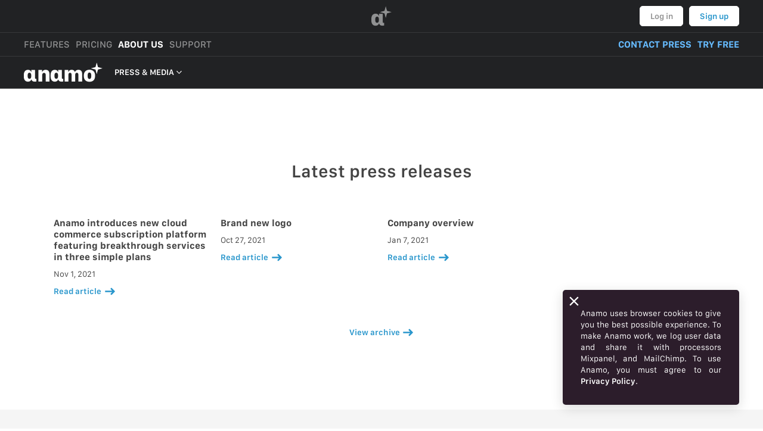

--- FILE ---
content_type: text/html; charset=UTF-8
request_url: https://anamo.company/news/sk
body_size: 12215
content:
<!DOCTYPE html>
<html class="no-js" lang="en" dir="ltr" data-route="news">

<head prefix="og: http://ogp.me/ns#" vocab="http://schema.org/" typeof="WebSite">
	<meta name="viewport" content="width=device-width, height=device-height, initial-scale=1, user-scalable=no, shrink-to-fit=no">
	<link rel="icon" type="image/svg+xml" href="https://anamo.azureedge.net/market-company-website/v0.0.132/favicon.svg">
	<link rel="alternate icon" type="image/png" href="https://anamo.azureedge.net/market-company-website/v0.0.132/favicon.png">
	<meta name="format-detection" content="telephone=no">
			<link rel="alternate" href="https://anamo.company/news/jp" hreflang="en-JP">
		<link rel="alternate" href="https://anamo.company/news/at" hreflang="en-AT">
		<link rel="alternate" href="https://anamo.company/news/be" hreflang="en-BE">
		<link rel="alternate" href="https://anamo.company/news/bg" hreflang="en-BG">
		<link rel="alternate" href="https://anamo.company/news/cy" hreflang="en-CY">
		<link rel="alternate" href="https://anamo.company/news/cz" hreflang="en-CZ">
		<link rel="alternate" href="https://anamo.company/news/dk" hreflang="en-DK">
		<link rel="alternate" href="https://anamo.company/news/ee" hreflang="en-EE">
		<link rel="alternate" href="https://anamo.company/news/fi" hreflang="en-FI">
		<link rel="alternate" href="https://anamo.company/news/fr" hreflang="en-FR">
		<link rel="alternate" href="https://anamo.company/news/de" hreflang="en-DE">
		<link rel="alternate" href="https://anamo.company/news/gr" hreflang="en-GR">
		<link rel="alternate" href="https://anamo.company/news/gr/el" hreflang="el-GR">
		<link rel="alternate" href="https://anamo.company/news/hu" hreflang="en-HU">
		<link rel="alternate" href="https://anamo.company/news/ie" hreflang="en-IE">
		<link rel="alternate" href="https://anamo.company/news/it" hreflang="en-IT">
		<link rel="alternate" href="https://anamo.company/news/lv" hreflang="en-LV">
		<link rel="alternate" href="https://anamo.company/news/lt" hreflang="en-LT">
		<link rel="alternate" href="https://anamo.company/news/lu" hreflang="en-LU">
		<link rel="alternate" href="https://anamo.company/news/mt" hreflang="en-MT">
		<link rel="alternate" href="https://anamo.company/news/nl" hreflang="en-NL">
		<link rel="alternate" href="https://anamo.company/news/pl" hreflang="en-PL">
		<link rel="alternate" href="https://anamo.company/news/pt" hreflang="en-PT">
		<link rel="alternate" href="https://anamo.company/news/ro" hreflang="en-RO">
		<link rel="alternate" href="https://anamo.company/news/sk" hreflang="en-SK">
		<link rel="alternate" href="https://anamo.company/news/si" hreflang="en-SI">
		<link rel="alternate" href="https://anamo.company/news/es" hreflang="en-ES">
		<link rel="alternate" href="https://anamo.company/news/se" hreflang="en-SE">
		<link rel="alternate" href="https://anamo.company/news/eu" hreflang="en-EU">
		<link rel="alternate" href="https://anamo.company/news/uk" hreflang="en-GB">
		<link rel="alternate" href="https://anamo.company/news/us" hreflang="en-US">
		<link rel="alternate" href="https://anamo.company/news/global" hreflang="x-default">
			<link rel="preload" href="https://anamo.azureedge.net/market-font/font-files/1.0/Anamo-Market-Regular.otf" as="font" type="font/otf" crossorigin>
	<link rel="preload" href="https://anamo.azureedge.net/market-font/font-files/1.0/Anamo-Market-Medium.otf" as="font" type="font/otf" crossorigin>
	<link rel="preload" href="https://anamo.azureedge.net/market-font/font-files/1.0/Anamo-Market-Semibold.otf" as="font" type="font/otf" crossorigin>
	<link rel="preload" href="https://anamo.azureedge.net/market-font/font-files/1.0/Anamo-Market-Bold.otf" as="font" type="font/otf" crossorigin>
	<link rel="preload" href="https://anamo.azureedge.net/market-font/font-files/1.0/Anamo-Market-Heavy.otf" as="font" type="font/otf" crossorigin>

	<meta name="js-initializers" content="[base64]/[base64]"><title property="og:title twitter:title">Press &amp; media</title>
    <link rel="canonical" href="https://anamo.company/news/sk">
    <meta name="description" content="Access press releases, media resources, and archives." property="og:description twitter:description">
    <meta property="og:image twitter:image" content="https://anamo.azureedge.net/bootstrap-for-market-website/v0.0.60/homepage.jpg">
    <meta property="og:url" content="https://anamo.company/news/sk">
    <meta property="og:site_name" content="Anamo">
    <meta property="og:type" content="website">
    <meta name="twitter:site" content="@anamo">
    <meta name="twitter:card" content="summary_large_image"><style>
@import "https://anamo.azureedge.net/market-company-website/v0.0.132/css/news.css";
</style>
<meta name="theme-color" content="#212224">
</head>

<body>
	<header class="main-header">
	<div class="container-fluid px-0 main-header--container">
		<div class="border-bottom p-3">
			<div class="d-flex align-items-center justify-content-between m-auto position-relative main-header--body">
				<div class="main-header--search"></div>
				<a href="//anamo.market/sk" class="mx-3 mx-md-4 text-noselect rounded main-header--action-jewel" draggable="false">
					<svg xmlns="http://www.w3.org/2000/svg" aria-hidden="true" focusable="false" role="img" viewBox="0 0 224 224" class="text-noselect align-middle"  width="34" height="34">
	<text transform="translate(-10 220) scale(3.34)" fill="currentColor" class="jewel-text ">α</text>
	<path fill="currentColor" d="M172.858,81.851 L159.002,133.000 L145.149,81.858 L94.000,68.002 L145.142,54.149 L158.997,3.000 L172.851,54.142 L224.000,67.997 L172.858,81.851 ZM158.992,67.992 L158.992,68.008 L159.008,68.008 L159.008,67.992 L158.992,67.992 Z" class="jewel-star ">
</svg>				</a>
				<div class="d-flex align-items-end justify-content-end text-right text-nowrap main-header--actions">
					<button type="button" class="btn btn-link main-header--cancel-search-action ml-3">Cancel</button>
										<a href="//anamo.me/login/sk?next=%2F%2Fanamo.company%2Fnews%2Fsk" class="btn main-header--secondary-action" draggable="false">Log in</a>
					<a href="//anamo.me/signup/sk?next=%2F%2Fanamo.company%2Fnews%2Fsk" class="ml-3 btn main-header--primary-action" draggable="false">Sign up</a>
									</div>
			</div>
		</div>
		<div class="border-bottom px-0 px-lg-3 px-xl-3">
			<span class="d-block d-md-flex align-items-center flex-wrap text-nowrap m-auto py-3 main-header--nav">
				<a href="//anamo.market/features/sk" class="mx-3 ml-lg-0 ml-xl-0 d-md-inline-flex d-inline-block main-header--nav-button" draggable="false">
					FEATURES				</a><!--
					--><a href="//anamo.market/pricing/sk" class="mr-3 d-md-inline-flex d-inline-block main-header--nav-button" draggable="false">
					PRICING				</a><!--
					--><a href="//anamo.company/sk" class="mr-3 d-md-inline-flex d-inline-block main-header--nav-button current" draggable="false">
					ABOUT US				</a><!--
					--><a href="//anamo.support/sk" class="mr-4 d-md-inline-flex d-inline-block main-header--nav-button" draggable="false">
					SUPPORT				</a><!--
				--><a href="mailto:pr@anamo.work?Subject=Get%20In%20Touch" class="ml-md-auto mr-3 d-inline-block main-header--nav-shortcut" draggable="false">
					CONTACT PRESS				</a><!--
				--><a href="//anamo.market/get-started/sk" class="mr-3 mr-lg-0 mr-xl-0 d-inline-block main-header--nav-shortcut" draggable="false">
					TRY FREE				</a>
			</span>
		</div>
	</div>
</header>
<div class="main-account-popover-content" hidden>
	<ul class="list-group list-group-flush list-group-display">
		<li class="list-group-item d-flex justify-content-between main-account-popover--list-head">
			<span class="fw-semibold">ACCOUNT</span>
			<a href="//anamo.me/logout/sk?next=%2F%2Fanamo.company%2Fnews%2Fsk" draggable="false">Log out</a>
		</li>
		<a href="//anamo.app/getting-started" class="list-group-item list-group-item-action d-flex flex-nowrap" draggable="false">
			<svg xmlns="http://www.w3.org/2000/svg" aria-hidden="true" focusable="false" role="img" viewBox="0 0 512 512" class="text-noselect flex-shrink-0 mr-3"  width="19" height="19">
	<path fill="currentColor" d="M505.12019,19.09375c-1.18945-5.53125-6.65819-11-12.207-12.1875C460.716,0,435.507,0,410.40747,0,307.17523,0,245.26909,55.20312,199.05238,128H94.83772c-16.34763.01562-35.55658,11.875-42.88664,26.48438L2.51562,253.29688A28.4,28.4,0,0,0,0,264a24.00867,24.00867,0,0,0,24.00582,24H127.81618l-22.47457,22.46875c-11.36521,11.36133-12.99607,32.25781,0,45.25L156.24582,406.625c11.15623,11.1875,32.15619,13.15625,45.27726,0l22.47457-22.46875V488a24.00867,24.00867,0,0,0,24.00581,24,28.55934,28.55934,0,0,0,10.707-2.51562l98.72834-49.39063c14.62888-7.29687,26.50776-26.5,26.50776-42.85937V312.79688c72.59753-46.3125,128.03493-108.40626,128.03493-211.09376C512.07526,76.5,512.07526,51.29688,505.12019,19.09375ZM384.04033,168A40,40,0,1,1,424.05,128,40.02322,40.02322,0,0,1,384.04033,168Z"></path>
</svg>			<div class="text-truncate">Getting started</div>
		</a>
		<a href="//anamo.app/settings/account" class="list-group-item list-group-item-action d-flex flex-nowrap" draggable="false">
			<svg xmlns="http://www.w3.org/2000/svg" aria-hidden="true" focusable="false" role="img" viewBox="0 0 640 512" class="text-noselect flex-shrink-0 mr-3"  width="19" height="19">
	<g class="fa-group">
		<path fill="currentColor" d="M636.3 388.2l-25.8-14.9a117.31 117.31 0 0 0 0-42.6l25.8-14.9a7.24 7.24 0 0 0 3.3-8.5 150.07 150.07 0 0 0-33.2-57.4 7.29 7.29 0 0 0-9-1.4l-25.8 14.9a117.4 117.4 0 0 0-36.9-21.3v-29.8a7.28 7.28 0 0 0-5.7-7.1 150.88 150.88 0 0 0-66.2 0 7.28 7.28 0 0 0-5.7 7.1v29.8a117.4 117.4 0 0 0-36.9 21.3l-25.8-14.9a7.31 7.31 0 0 0-9 1.4 150.07 150.07 0 0 0-33.2 57.4 7.37 7.37 0 0 0 3.3 8.5l25.8 14.9a117.31 117.31 0 0 0 0 42.6l-25.8 14.9a7.24 7.24 0 0 0-3.3 8.5 150.82 150.82 0 0 0 33.2 57.4 7.29 7.29 0 0 0 9 1.4l25.8-14.9a117.4 117.4 0 0 0 36.9 21.3v29.8a7.28 7.28 0 0 0 5.7 7.1 150.88 150.88 0 0 0 66.2 0 7.28 7.28 0 0 0 5.7-7.1v-29.8a117.4 117.4 0 0 0 36.9-21.3l25.8 14.9a7.31 7.31 0 0 0 9-1.4 150.07 150.07 0 0 0 33.2-57.4 7.37 7.37 0 0 0-3.3-8.5zM496 400.5a48.5 48.5 0 1 1 48.5-48.5 48.55 48.55 0 0 1-48.5 48.5z" class="o-40"></path>
		<path fill="currentColor" d="M425.2 491.7v-9.2c-2.3-1.2-4.6-2.6-6.8-3.9l-7.9 4.6a39.23 39.23 0 0 1-48.5-7.3 182.34 182.34 0 0 1-40.2-69.6 39.11 39.11 0 0 1 17.9-45.7l7.9-4.6q-.15-3.9 0-7.8l-7.9-4.6a39.07 39.07 0 0 1-17.9-45.7c.9-2.9 2.2-5.8 3.2-8.7-3.8-.3-7.5-1.2-11.4-1.2h-16.7a174.08 174.08 0 0 1-145.8 0h-16.7A134.43 134.43 0 0 0 0 422.4V464a48 48 0 0 0 48 48h352a47.94 47.94 0 0 0 27.2-8.5 39 39 0 0 1-2-11.8zM224 256A128 128 0 1 0 96 128a128 128 0 0 0 128 128z"></path>
	</g>
</svg>			<div class="text-truncate">Settings</div>
		</a>
		<a href="//anamo.app/support-tickets" class="list-group-item list-group-item-action d-flex flex-nowrap" draggable="false">
			<svg xmlns="http://www.w3.org/2000/svg" aria-hidden="true" focusable="false" role="img" viewBox="0 0 512 512" class="text-noselect mr-3"  width="19" height="19">
	<path fill="currentColor" d="M504 256c0 136.997-111.043 248-248 248S8 392.997 8 256C8 119.083 119.043 8 256 8s248 111.083 248 248zM262.655 90c-54.497 0-89.255 22.957-116.549 63.758-3.536 5.286-2.353 12.415 2.715 16.258l34.699 26.31c5.205 3.947 12.621 3.008 16.665-2.122 17.864-22.658 30.113-35.797 57.303-35.797 20.429 0 45.698 13.148 45.698 32.958 0 14.976-12.363 22.667-32.534 33.976C247.128 238.528 216 254.941 216 296v4c0 6.627 5.373 12 12 12h56c6.627 0 12-5.373 12-12v-1.333c0-28.462 83.186-29.647 83.186-106.667 0-58.002-60.165-102-116.531-102zM256 338c-25.365 0-46 20.635-46 46 0 25.364 20.635 46 46 46s46-20.636 46-46c0-25.365-20.635-46-46-46z"></path>
</svg>			<div class="text-truncate">Contact Support</div>
		</a>
		<a href="//anamo.app/whats-new" class="list-group-item list-group-item-action d-flex flex-nowrap" draggable="false">
			<svg xmlns="http://www.w3.org/2000/svg" aria-hidden="true" focusable="false" role="img" viewBox="0 0 496 512" class="text-noselect flex-shrink-0 mr-3"  width="19" height="19">
	<path fill="currentColor" d="M225.38 233.37c-12.5 12.5-12.5 32.76 0 45.25 12.49 12.5 32.76 12.5 45.25 0 12.5-12.5 12.5-32.76 0-45.25-12.5-12.49-32.76-12.49-45.25 0zM248 8C111.03 8 0 119.03 0 256s111.03 248 248 248 248-111.03 248-248S384.97 8 248 8zm126.14 148.05L308.17 300.4a31.938 31.938 0 0 1-15.77 15.77l-144.34 65.97c-16.65 7.61-33.81-9.55-26.2-26.2l65.98-144.35a31.938 31.938 0 0 1 15.77-15.77l144.34-65.97c16.65-7.6 33.8 9.55 26.19 26.2z"></path>
</svg>			<div class="text-truncate">What’s new</div>
		</a>
		<li class="list-group-item d-flex justify-content-between main-account-popover--list-head">
			<span class="fw-semibold">WEBSTORES</span>
			<a href="//anamo.market/new/webstore" draggable="false">+ New</a>
		</li>
		<a href="//anamo.app" class="py-4 px-3 text-center main-account-popover--webstores-list-placeholder" draggable="false">
			<div>Open</div>
			<svg xmlns="http://www.w3.org/2000/svg" aria-hidden="true" focusable="false" role="img" viewBox="0 0 943 235" class="text-noselect mb-3"  width="132" height="33">
	<text transform="translate(-1 232) scale(3.34)" fill="currentColor" class="market-text" textLength="250">mαrket</text>
	<path fill-rule="evenodd" fill="currentColor" d="M884.858,78.851 L871.002,130.000 L857.149,78.858 L806.000,65.002 L857.142,51.149 L870.997,-0.000 L884.851,51.142 L936.000,64.997 L884.858,78.851 ZM870.992,64.992 L870.992,65.008 L871.008,65.008 L871.008,64.992 L870.992,64.992 Z" class="">
</svg>			<div>to see your webstores</div>
		</a>
	</ul>
</div>	<input type="checkbox" id="main-nav-sticky-disclosure"  hidden>
<input type="checkbox" id="main-nav-disclosure" hidden>
<nav class="sticky-top border-bottom main-nav">
	<div class="container-fluid pl-0 pr-3 d-flex flex-wrap align-items-stretch position-relative main-nav--container">
		<a class="d-inline-flex pl-3 py-3 mr-3 text-noselect main-nav--brand" href="/sk">
			<svg xmlns="http://www.w3.org/2000/svg" aria-hidden="true" focusable="false" role="img" id="i-jewel" class="align-middle flex-shrink-0" viewBox="0 0 883 220" width="132" height="33">
				<text transform="translate(-11 217) scale(3.34)" fill="currentColor" class="market-text" textLength="245">αnαmo</text>
				<path fill-rule="evenodd" fill="currentColor" d="M831.858,78.851 L818.002,130.000 L804.149,78.858 L753.000,65.002 L804.142,51.149 L817.997,-0.000 L831.851,51.142 L883.000,64.997 L831.858,78.851 ZM817.992,64.992 L817.992,65.008 L818.008,65.008 L818.008,64.992 L817.992,64.992 Z">
			</svg>
		</a>
		<!--<label for="main-nav-sticky-disclosure" class="d-none d-md-inline-block position-absolute mb-0 main-nav--pin">
			<svg xmlns="http://www.w3.org/2000/svg" aria-hidden="true" focusable="false" role="img" data-icon="thumbtack-solid" class="align-middle" viewBox="0 0 384 512" width="13" height="13">
				<path fill="currentColor" d="M298.028 214.267L285.793 96H328c13.255 0 24-10.745 24-24V24c0-13.255-10.745-24-24-24H56C42.745 0 32 10.745 32 24v48c0 13.255 10.745 24 24 24h42.207L85.972 214.267C37.465 236.82 0 277.261 0 328c0 13.255 10.745 24 24 24h136v104.007c0 1.242.289 2.467.845 3.578l24 48c2.941 5.882 11.364 5.893 14.311 0l24-48a8.008 8.008 0 0 0 .845-3.578V352h136c13.255 0 24-10.745 24-24-.001-51.183-37.983-91.42-85.973-113.733z"></path>
			</svg>
		</label>-->
		<label for="main-nav-disclosure" class="d-inline-flex d-md-none pl-3 mb-0 ml-auto main-nav--mobile-toggle">
			<svg xmlns="http://www.w3.org/2000/svg" aria-hidden="true" focusable="false" role="img" data-icon="angle-down-regular" viewBox="0 0 320 512" class="text-noselect align-self-center"  width="24" height="33">
	<path fill="currentColor" d="M151.5 347.8L3.5 201c-4.7-4.7-4.7-12.3 0-17l19.8-19.8c4.7-4.7 12.3-4.7 17 0L160 282.7l119.7-118.5c4.7-4.7 12.3-4.7 17 0l19.8 19.8c4.7 4.7 4.7 12.3 0 17l-148 146.8c-4.7 4.7-12.3 4.7-17 0z"></path>
</svg>		</label>
		<div class="d-none d-md-inline-flex position-relative main-nav--menu-separator">
				<div class="d-flex align-items-center align-self-stretch">
					<svg xmlns="http://www.w3.org/2000/svg" aria-hidden="true" focusable="false" role="img" viewBox="0 0 192 512" class=""  width="17" height="17">
	<path fill="currentColor" d="M166.9 264.5l-117.8 116c-4.7 4.7-12.3 4.7-17 0l-7.1-7.1c-4.7-4.7-4.7-12.3 0-17L127.3 256 25.1 155.6c-4.7-4.7-4.7-12.3 0-17l7.1-7.1c4.7-4.7 12.3-4.7 17 0l117.8 116c4.6 4.7 4.6 12.3-.1 17z"></path>
</svg>
				</div>
			</div>
			<div class="d-none d-md-inline-flex position-relative main-nav--menu-item">
				<a href="/news/sk" class="d-flex align-items-center align-self-stretch px-3">
					<span>PRESS & MEDIA</span>
					<svg xmlns="http://www.w3.org/2000/svg" aria-hidden="true" focusable="false" role="img" viewBox="0 0 256 512" class="text-noselect "  width="17" height="17">
	<path fill="currentColor" d="M119.5 326.9L3.5 209.1c-4.7-4.7-4.7-12.3 0-17l7.1-7.1c4.7-4.7 12.3-4.7 17 0L128 287.3l100.4-102.2c4.7-4.7 12.3-4.7 17 0l7.1 7.1c4.7 4.7 4.7 12.3 0 17L136.5 327c-4.7 4.6-12.3 4.6-17-.1z"></path>
</svg>
				</a><div class="popover main-nav--menu-popover">
						<div class="popover-body">
							<div class="list-group list-group-flush main-nav--menu-list-group"><a href="/news/sk" class="list-group-item list-group-item-action main-nav--menu-list-group-item active">PRESS & MEDIA</a><a href="/reviews/sk" class="list-group-item list-group-item-action main-nav--menu-list-group-item">REVIEWS</a><a href="/legal/sk" class="list-group-item list-group-item-action main-nav--menu-list-group-item">LEGAL</a></div>
						</div>
					</div></div>	</div>
</nav>	<main role="main" class="main-content">
		<section>
			<div class="container-fluid mw-main-container py-14 px-md-7">
				<h3 class="display-3 text-center mb-8">Latest press releases</h3>
				<div class="row mb-5">
					<div class="col-sm-3">
	<h6 class="display-6 pb-3">Anamo introduces new cloud commerce subscription platform featuring breakthrough services in three simple plans</h3>
		<p class="mb-3">Nov 1, 2021</p>
		<p class="mb-4">
			<a href="/news/2021/11/anamo-unveils-anamo-market/sk" class="d-inline-block">
				Read article<!--
				--><svg xmlns="http://www.w3.org/2000/svg" aria-hidden="true" focusable="false" role="img" viewBox="0 0 448 512" class="text-noselect align-bottom ml-2"  width="19" height="19">
	<path fill="currentColor" d="M254.544 154.427L320.118 220H24c-13.255 0-24 10.745-24 24v24c0 13.255 10.745 24 24 24h296.118l-65.574 65.573c-9.373 9.373-9.373 24.569 0 33.941l16.971 16.971c9.373 9.373 24.569 9.373 33.941 0L440.97 272.97c9.373-9.373 9.373-24.569 0-33.941L305.456 103.515c-9.373-9.373-24.569-9.373-33.941 0l-16.971 16.971c-9.373 9.372-9.373 24.568 0 33.941z"></path>
</svg>			</a>
		</p>
</div><div class="col-sm-3">
	<h6 class="display-6 pb-3">Brand new logo</h3>
		<p class="mb-3">Oct 27, 2021</p>
		<p class="mb-4">
			<a href="/news/2021/10/brand-new-logo/sk" class="d-inline-block">
				Read article<!--
				--><svg xmlns="http://www.w3.org/2000/svg" aria-hidden="true" focusable="false" role="img" viewBox="0 0 448 512" class="text-noselect align-bottom ml-2"  width="19" height="19">
	<path fill="currentColor" d="M254.544 154.427L320.118 220H24c-13.255 0-24 10.745-24 24v24c0 13.255 10.745 24 24 24h296.118l-65.574 65.573c-9.373 9.373-9.373 24.569 0 33.941l16.971 16.971c9.373 9.373 24.569 9.373 33.941 0L440.97 272.97c9.373-9.373 9.373-24.569 0-33.941L305.456 103.515c-9.373-9.373-24.569-9.373-33.941 0l-16.971 16.971c-9.373 9.372-9.373 24.568 0 33.941z"></path>
</svg>			</a>
		</p>
</div><div class="col-sm-3">
	<h6 class="display-6 pb-3">Company overview</h3>
		<p class="mb-3">Jan 7, 2021</p>
		<p class="mb-4">
			<a href="/news/2021/01/company-overview/sk" class="d-inline-block">
				Read article<!--
				--><svg xmlns="http://www.w3.org/2000/svg" aria-hidden="true" focusable="false" role="img" viewBox="0 0 448 512" class="text-noselect align-bottom ml-2"  width="19" height="19">
	<path fill="currentColor" d="M254.544 154.427L320.118 220H24c-13.255 0-24 10.745-24 24v24c0 13.255 10.745 24 24 24h296.118l-65.574 65.573c-9.373 9.373-9.373 24.569 0 33.941l16.971 16.971c9.373 9.373 24.569 9.373 33.941 0L440.97 272.97c9.373-9.373 9.373-24.569 0-33.941L305.456 103.515c-9.373-9.373-24.569-9.373-33.941 0l-16.971 16.971c-9.373 9.372-9.373 24.568 0 33.941z"></path>
</svg>			</a>
		</p>
</div>				</div>
				<div class="text-center">
					<a href="/news/archive/sk" class="d-inline-block">
						View archive<!--
						--><svg xmlns="http://www.w3.org/2000/svg" aria-hidden="true" focusable="false" role="img" viewBox="0 0 448 512" class="text-noselect align-bottom ml-2"  width="19" height="19">
	<path fill="currentColor" d="M254.544 154.427L320.118 220H24c-13.255 0-24 10.745-24 24v24c0 13.255 10.745 24 24 24h296.118l-65.574 65.573c-9.373 9.373-9.373 24.569 0 33.941l16.971 16.971c9.373 9.373 24.569 9.373 33.941 0L440.97 272.97c9.373-9.373 9.373-24.569 0-33.941L305.456 103.515c-9.373-9.373-24.569-9.373-33.941 0l-16.971 16.971c-9.373 9.372-9.373 24.568 0 33.941z"></path>
</svg>					</a>
				</div>
			</div>
		</section>
		<section class="bg-light">
			<div class="container-fluid mw-main-container pt-14 pb-11 px-md-7">
				<h3 class="display-3 text-center mb-8">Media resources</h3>
				<h6 class="display-6 mb-3">Anamo Market</h6>
				<div class="mb-3">Everything you need to start and grow your business online.</div>
				<div class="mb-4">
					<a href="//anamo.market/sk" class="d-inline-block">
						Learn more about Anamo Market<!--
						--><svg xmlns="http://www.w3.org/2000/svg" aria-hidden="true" focusable="false" role="img" viewBox="0 0 448 512" class="text-noselect align-bottom ml-2"  width="19" height="19">
	<path fill="currentColor" d="M254.544 154.427L320.118 220H24c-13.255 0-24 10.745-24 24v24c0 13.255 10.745 24 24 24h296.118l-65.574 65.573c-9.373 9.373-9.373 24.569 0 33.941l16.971 16.971c9.373 9.373 24.569 9.373 33.941 0L440.97 272.97c9.373-9.373 9.373-24.569 0-33.941L305.456 103.515c-9.373-9.373-24.569-9.373-33.941 0l-16.971 16.971c-9.373 9.372-9.373 24.568 0 33.941z"></path>
</svg>					</a>
				</div>
				<div class="row mb-3 text-center">
					<a href="https://anamo.azureedge.net/market-company-website/v0.0.132/market-wordmark.jpg" class="col-sm-4 col-lg-3 mb-4">
						<img draggable="false" src="https://anamo.azureedge.net/market-company-website/v0.0.132/market-wordmark.jpg" class="img-fluid border rounded" alt="Anamo Market wordmark (logotype)">
					</a>
					<a href="https://anamo.azureedge.net/market-company-website/v0.0.132/webapp-orders-hero.jpg" class="col-sm-4 col-lg-3 mb-4">
						<img draggable="false" src="https://anamo.azureedge.net/market-company-website/v0.0.132/webapp-orders-hero.jpg" class="img-fluid border rounded" alt="Anamo Market orders">
					</a>
					<a href="https://anamo.azureedge.net/market-company-website/v0.0.132/webapp-products.jpg" class="col-sm-4 col-lg-3 mb-4">
						<img draggable="false" src="https://anamo.azureedge.net/market-company-website/v0.0.132/webapp-products.jpg" class="img-fluid border rounded" alt="Anamo Market products">
					</a>
				</div>
				<h6 class="display-6 mb-3">Anamo Webstore</h6>
				<div class="mb-3">Create a custom themed webstore that perfectly fits your brand.</div>
				<div class="mb-4">
					<a href="//webstore.anamo.company/sk" class="d-inline-block">
						Learn more about Anamo Webstore<!--
						--><svg xmlns="http://www.w3.org/2000/svg" aria-hidden="true" focusable="false" role="img" viewBox="0 0 448 512" class="text-noselect align-bottom ml-2"  width="19" height="19">
	<path fill="currentColor" d="M254.544 154.427L320.118 220H24c-13.255 0-24 10.745-24 24v24c0 13.255 10.745 24 24 24h296.118l-65.574 65.573c-9.373 9.373-9.373 24.569 0 33.941l16.971 16.971c9.373 9.373 24.569 9.373 33.941 0L440.97 272.97c9.373-9.373 9.373-24.569 0-33.941L305.456 103.515c-9.373-9.373-24.569-9.373-33.941 0l-16.971 16.971c-9.373 9.372-9.373 24.568 0 33.941z"></path>
</svg>					</a>
				</div>
				<div class="row mb-3 text-center">
					<a href="https://anamo.azureedge.net/market-company-website/v0.0.132/ws-wordmark.jpg" class="col-sm-4 col-lg-3 mb-4">
						<img draggable="false" src="https://anamo.azureedge.net/market-company-website/v0.0.132/ws-wordmark.jpg" class="img-fluid border rounded" alt="Anamo Webstore wordmark (logotype)">
					</a>
				</div>
				<h6 class="display-6 mb-3">anamo.gr</h6>
				<div class="mb-3">The go-to place for technology products.</div>
				<div class="mb-4">
					<a href="https://www.anamo.gr/" class="d-inline-block">
						Learn more about anamo.gr<!--
						--><svg xmlns="http://www.w3.org/2000/svg" aria-hidden="true" focusable="false" role="img" viewBox="0 0 448 512" class="text-noselect align-bottom ml-2"  width="19" height="19">
	<path fill="currentColor" d="M254.544 154.427L320.118 220H24c-13.255 0-24 10.745-24 24v24c0 13.255 10.745 24 24 24h296.118l-65.574 65.573c-9.373 9.373-9.373 24.569 0 33.941l16.971 16.971c9.373 9.373 24.569 9.373 33.941 0L440.97 272.97c9.373-9.373 9.373-24.569 0-33.941L305.456 103.515c-9.373-9.373-24.569-9.373-33.941 0l-16.971 16.971c-9.373 9.372-9.373 24.568 0 33.941z"></path>
</svg>					</a>
				</div>
				<div class="row mb-3 text-center">
					<a href="https://anamo.azureedge.net/market-company-website/v0.0.132/anamogr-icon.jpg" class="col-sm-4 col-lg-3 mb-4">
						<img draggable="false" src="https://anamo.azureedge.net/market-company-website/v0.0.132/anamogr-icon.jpg" class="img-fluid border rounded" alt="Anamo.gr pictorial mark (logo symbol)">
					</a>
					<a href="https://anamo.azureedge.net/market-company-website/v0.0.132/anamogr-logo.jpg" class="col-sm-4 col-lg-3 mb-4">
						<img draggable="false" src="https://anamo.azureedge.net/market-company-website/v0.0.132/anamogr-logo.jpg" class="img-fluid border rounded" alt="Anamo.gr wordmark (logotype)">
					</a>
					<a href="https://anamo.azureedge.net/market-company-website/v0.0.132/anamogr-screenshot1.jpg" class="col-sm-4 col-lg-3 mb-4">
						<img draggable="false" src="https://anamo.azureedge.net/market-company-website/v0.0.132/anamogr-screenshot1.jpg" class="img-fluid border rounded" alt="Anamo.gr screenshot">
					</a>
					<a href="https://anamo.azureedge.net/market-company-website/v0.0.132/anamogr-screenshot2.jpg" class="col-sm-4 col-lg-3 mb-4">
						<img draggable="false" src="https://anamo.azureedge.net/market-company-website/v0.0.132/anamogr-screenshot2.jpg" class="img-fluid border rounded" alt="Anamo.gr screenshot">
					</a>
					<a href="https://anamo.azureedge.net/market-company-website/v0.0.132/anamogr-mac.jpg" class="col-sm-4 col-lg-3 mb-4">
						<img draggable="false" src="https://anamo.azureedge.net/market-company-website/v0.0.132/anamogr-mac.jpg" class="img-fluid border rounded" alt="Anamo.gr device screenshot">
					</a>
				</div>
				<h6 class="display-6 mb-3">Anamo</h6>
				<div class="mb-4">Anamo helps you take care of your business.</div>
				<div class="row mb-3 text-center">
					<a href="https://anamo.azureedge.net/market-company-website/v0.0.132/jewel.jpg" class="col-sm-4 col-lg-3 mb-4">
						<img draggable="false" src="https://anamo.azureedge.net/market-company-website/v0.0.132/jewel.jpg" class="img-fluid border rounded" alt="Anamo pictorial mark (logo symbol)">
					</a>
					<a href="https://anamo.azureedge.net/market-company-website/v0.0.132/wordmark.jpg" class="col-sm-4 col-lg-3 mb-4">
						<img draggable="false" src="https://anamo.azureedge.net/market-company-website/v0.0.132/wordmark.jpg" class="img-fluid border rounded" alt="Anamo wordmark (logotype)">
					</a>
				</div>
			</div>
		</section>
		<section class="get-in-touch-section">
			<div class="container-fluid mw-main-container py-8 px-md-7">
				<div class="row no-gutters">
					<div class="col-sm-6 py-6 pr-sm-7">
						<h3 class="display-3 mb-4 text-center text-sm-left">Get in touch</h3>
						<div>
							Our team loves working with journalists around the world to share compelling, unique stories. If you’re a member of the media and would like to talk, please send an email at							<a href="mailto:pr@anamo.work?Subject=Get%20In%20Touch">pr@anamo.work</a>
						</div>
					</div>
					<div class="col-sm-6 py-6 pl-sm-7">
						<h3 class="display-3 mb-4 text-center text-sm-left">Stay connected</h3>
						<div class="mb-3"><a href="https://twitter.com/Anamo" target="_blank" rel="noopener noreferrer">Twitter</a></div>
						<div class="mb-3"><a href="https://www.facebook.com/anamo.company/" target="_blank" rel="noopener noreferrer">Facebook</a></div>
						<div><a href="https://www.instagram.com/anamo.company/" target="_blank" rel="noopener noreferrer">Instagram</a></div>
					</div>
				</div>
			</div>
		</section>
	</main>
	<section class="bg-white main-upsell border-top">
	<div class="container-fluid py-6 px-md-7 mw-main-container">
		<div class="d-flex flex-column align-items-center flex-lg-row align-items-lg-start">
			<div class="mb-4 mb-lg-0 mr-lg-5 text-center text-lg-left">
				<h4 class="display-4 mb-2">Try it free</h4>
				<p class="lead m-0">Already using Market? <a href="//anamo.me/login/sk">Log in</a> </p>
			</div>
			<div class="ml-lg-auto">
				<form action="//anamo.market/form/get-started/sk" method="post" class="d-flex flex-row flex-wrap flex-md-nowrap align-items-center justify-content-center justify-content-lg-end">
					<input type="hidden" name="csrf-token" value="ZnZuSndtb1A3b2t8MTc2OTE5MjM3OHxPbUxmNUlFcG9FMmhsQUJvOWtESkJsM2l6NDE3a2l6XzFkLU03MlBNem80">
					<input type="hidden" name="next" value="get-started/confirm-email/sk">
					<input type="hidden" name="return" value="get-started/sk">
					<input type="hidden" name="source" value="company_site">
					<div class="form-group m-0 mb-3 ml-sm-3 main-upsell--form-group">
						<label for="main_upsell_email_input" class="sr-only">Enter your email here…</label>
						<input type="email" name="email" class="form-control form-control-lg appearance-none" id="main_upsell_email_input" placeholder="Enter your email here…">
					</div>
					<button type="submit" class="mb-3 ml-sm-3 btn btn-thick btn-primary main-upsell--button">START FREE TRIAL</button>
				</form>
				<p class="text-center text-lg-right ml-sm-3 mb-0">Free 14-day trial – no credit card required.</p>
			</div>
		</div>
	</div>
</section>	<footer class="main-footer">
	<div class="container-fluid pt-5 pb-4 px-md-7 main-footer--container">
		<div class="d-flex align-items-center py-3">
			<div class="mr-3">
				<a href="https://twitter.com/Anamo" target="_blank" rel="noopener noreferrer" class="d-inline-block link-body-yiq" data-toggle="tooltip" data-placement="top" title="@Anamo">
					<svg xmlns="http://www.w3.org/2000/svg" aria-hidden="true" focusable="false" role="img" viewBox="0 0 512 512" class="text-noselect align-middle"  width="19" height="19">
	<path fill="currentColor" d="M459.37 151.716c.325 4.548.325 9.097.325 13.645 0 138.72-105.583 298.558-298.558 298.558-59.452 0-114.68-17.219-161.137-47.106 8.447.974 16.568 1.299 25.34 1.299 49.055 0 94.213-16.568 130.274-44.832-46.132-.975-84.792-31.188-98.112-72.772 6.498.974 12.995 1.624 19.818 1.624 9.421 0 18.843-1.3 27.614-3.573-48.081-9.747-84.143-51.98-84.143-102.985v-1.299c13.969 7.797 30.214 12.67 47.431 13.319-28.264-18.843-46.781-51.005-46.781-87.391 0-19.492 5.197-37.36 14.294-52.954 51.655 63.675 129.3 105.258 216.365 109.807-1.624-7.797-2.599-15.918-2.599-24.04 0-57.828 46.782-104.934 104.934-104.934 30.213 0 57.502 12.67 76.67 33.137 23.715-4.548 46.456-13.32 66.599-25.34-7.798 24.366-24.366 44.833-46.132 57.827 21.117-2.273 41.584-8.122 60.426-16.243-14.292 20.791-32.161 39.308-52.628 54.253z">
</svg>				</a>
			</div>
			<div class="mr-3">
				<a href="https://www.facebook.com/anamo.company/" target="_blank" rel="noopener noreferrer" class="d-inline-block link-body-yiq" data-toggle="tooltip" data-placement="top" title="@anamo.company">
					<svg xmlns="http://www.w3.org/2000/svg" aria-hidden="true" focusable="false" role="img" viewBox="0 0 264 512" class="text-noselect align-middle"  width="19" height="19">
	<path fill="currentColor" d="M76.7 512V283H0v-91h76.7v-71.7C76.7 42.4 124.3 0 193.8 0c33.3 0 61.9 2.5 70.2 3.6V85h-48.2c-37.8 0-45.1 18-45.1 44.3V192H256l-11.7 91h-73.6v229">
</svg>				</a>
			</div>
			<div class="mr-3">
				<a href="https://www.instagram.com/anamo.company/" target="_blank" rel="noopener noreferrer" class="d-inline-block link-body-yiq" data-toggle="tooltip" data-placement="top" title="@anamo.company">
					<svg xmlns="http://www.w3.org/2000/svg" aria-hidden="true" focusable="false" role="img" viewBox="0 0 448 512" class="text-noselect align-middle"  width="19" height="19">
	<path fill="currentColor" d="M224.1 141c-63.6 0-114.9 51.3-114.9 114.9s51.3 114.9 114.9 114.9S339 319.5 339 255.9 287.7 141 224.1 141zm0 189.6c-41.1 0-74.7-33.5-74.7-74.7s33.5-74.7 74.7-74.7 74.7 33.5 74.7 74.7-33.6 74.7-74.7 74.7zm146.4-194.3c0 14.9-12 26.8-26.8 26.8-14.9 0-26.8-12-26.8-26.8s12-26.8 26.8-26.8 26.8 12 26.8 26.8zm76.1 27.2c-1.7-35.9-9.9-67.7-36.2-93.9-26.2-26.2-58-34.4-93.9-36.2-37-2.1-147.9-2.1-184.9 0-35.8 1.7-67.6 9.9-93.9 36.1s-34.4 58-36.2 93.9c-2.1 37-2.1 147.9 0 184.9 1.7 35.9 9.9 67.7 36.2 93.9s58 34.4 93.9 36.2c37 2.1 147.9 2.1 184.9 0 35.9-1.7 67.7-9.9 93.9-36.2 26.2-26.2 34.4-58 36.2-93.9 2.1-37 2.1-147.8 0-184.8zM398.8 388c-7.8 19.6-22.9 34.7-42.6 42.6-29.5 11.7-99.5 9-132.1 9s-102.7 2.6-132.1-9c-19.6-7.8-34.7-22.9-42.6-42.6-11.7-29.5-9-99.5-9-132.1s-2.6-102.7 9-132.1c7.8-19.6 22.9-34.7 42.6-42.6 29.5-11.7 99.5-9 132.1-9s102.7-2.6 132.1 9c19.6 7.8 34.7 22.9 42.6 42.6 11.7 29.5 9 99.5 9 132.1s2.7 102.7-9 132.1z">
</svg>				</a>
			</div>
			<div class="ml-auto pl-3">
				<label for="main-lang-tray-disclosure" tabindex="0" class="m-0 main-footer--locale-switcher line-height-1" role="button" data-container="body" data-toggle="popover" data-placement="top" data-html="true" data-selector2=".main-footer--lang-popover-content">
					<span class="d-inline-flex align-items-center" data-toggle="tooltip" data-placement="top" title="Slovakia &ndash; English">
						<img draggable="false" class="align-middle mr-2 flag" src="https://cdnjs.cloudflare.com/ajax/libs/flag-icon-css/3.1.0/flags/4x3/sk.svg"  height="18"  width="24">ENGLISH					</span>
				</label>
			</div>
		</div>
		<div class="d-md-flex justify-content-center border-top pt-3 mt-3 text-center main-footer--separator">
			<div class="d-md-inline-flex p-2 p-md-3 mr-md-4 main-footer--copyright">Copyright &copy; 2026 Anamo Inc. All rights reserved.</div>
			<div class="d-md-inline-flex p-2 p-md-3"><a href="//anamo.company/legal/privacy/sk" class="link-body-yiq" data-toggle="tooltip" data-placement="top" title="Our policy regarding what information we collect at Anamo, how we use it, and what choices you have.">Privacy Policy</a></div>
			<div class="d-none d-md-inline-flex py-3 pointer-no-events main-footer--legal-separator">|</div>
			<div class="d-md-inline-flex p-2 p-md-3"><a href="//anamo.company/legal/sk" class="link-body-yiq" data-toggle="tooltip" data-placement="top" title="Information about how we protect your privacy, what you can and can’t do with Anamo, and how we handle user accounts.">Legal</a></div>
		</div>
		<div class="d-flex justify-content-center mt-3 main-footer--jewel">
			<svg xmlns="http://www.w3.org/2000/svg" aria-hidden="true" focusable="false" role="img" viewBox="0 0 224 224" class="text-noselect align-middle"  width="34" height="34">
	<text transform="translate(-10 220) scale(3.34)" fill="currentColor" class="jewel-text ">α</text>
	<path fill="currentColor" d="M172.858,81.851 L159.002,133.000 L145.149,81.858 L94.000,68.002 L145.142,54.149 L158.997,3.000 L172.851,54.142 L224.000,67.997 L172.858,81.851 ZM158.992,67.992 L158.992,68.008 L159.008,68.008 L159.008,67.992 L158.992,67.992 Z" class="jewel-star ">
</svg>		</div>
	</div>
</footer>

<div class="main-footer--lang-popover-content" hidden>
	<div class="d-flex align-items-stretch flex-nowrap">
		<div class="position-relative main-locale-menu--left-sidebar">
			<h6 class="display-6">CHOOSE A COUNTRY OR REGION</h6>
			<div class="d-flex flex-column flex-wrap main-locale-menu--regions-list-group">
				<a href="/news/global"><svg xmlns="http://www.w3.org/2000/svg" aria-hidden="true" focusable="false" role="img" data-icon="globe" viewBox="0 0 496 512" class="align-middle mr-2"  height="18"  width="24">
	<path fill="currentColor" d="M248 8C111 8 0 119 0 256s111 248 248 248 248-111 248-248S385 8 248 8zm193.2 152h-82.5c-9-44.4-24.1-82.2-43.2-109.1 55 18.2 100.2 57.9 125.7 109.1zM336 256c0 22.9-1.6 44.2-4.3 64H164.3c-2.7-19.8-4.3-41.1-4.3-64s1.6-44.2 4.3-64h167.4c2.7 19.8 4.3 41.1 4.3 64zM248 40c26.9 0 61.4 44.1 78.1 120H169.9C186.6 84.1 221.1 40 248 40zm-67.5 10.9c-19 26.8-34.2 64.6-43.2 109.1H54.8c25.5-51.2 70.7-90.9 125.7-109.1zM32 256c0-22.3 3.4-43.8 9.7-64h90.5c-2.6 20.5-4.2 41.8-4.2 64s1.5 43.5 4.2 64H41.7c-6.3-20.2-9.7-41.7-9.7-64zm22.8 96h82.5c9 44.4 24.1 82.2 43.2 109.1-55-18.2-100.2-57.9-125.7-109.1zM248 472c-26.9 0-61.4-44.1-78.1-120h156.2c-16.7 75.9-51.2 120-78.1 120zm67.5-10.9c19-26.8 34.2-64.6 43.2-109.1h82.5c-25.5 51.2-70.7 90.9-125.7 109.1zM363.8 320c2.6-20.5 4.2-41.8 4.2-64s-1.5-43.5-4.2-64h90.5c6.3 20.2 9.7 41.7 9.7 64s-3.4 43.8-9.7 64h-90.5z">
	</path>
</svg>World</a><a href="/news/us"><img draggable="false" class="align-middle mr-2 flag" src="https://cdnjs.cloudflare.com/ajax/libs/flag-icon-css/3.1.0/flags/4x3/us.svg"  height="18"  width="24">United States</a><a href="/news/eu"><img draggable="false" class="align-middle mr-2 flag" src="https://cdnjs.cloudflare.com/ajax/libs/flag-icon-css/3.1.0/flags/4x3/eu.svg"  height="18"  width="24">European Union</a><a href="/news/at"><img draggable="false" class="align-middle mr-2 flag" src="https://cdnjs.cloudflare.com/ajax/libs/flag-icon-css/3.1.0/flags/4x3/at.svg"  height="18"  width="24">Austria</a><a href="/news/be"><img draggable="false" class="align-middle mr-2 flag" src="https://cdnjs.cloudflare.com/ajax/libs/flag-icon-css/3.1.0/flags/4x3/be.svg"  height="18"  width="24">Belgium</a><a href="/news/bg"><img draggable="false" class="align-middle mr-2 flag" src="https://cdnjs.cloudflare.com/ajax/libs/flag-icon-css/3.1.0/flags/4x3/bg.svg"  height="18"  width="24">Bulgaria</a><a href="/news/cy"><img draggable="false" class="align-middle mr-2 flag" src="https://cdnjs.cloudflare.com/ajax/libs/flag-icon-css/3.1.0/flags/4x3/cy.svg"  height="18"  width="24">Cyprus</a><a href="/news/cz"><img draggable="false" class="align-middle mr-2 flag" src="https://cdnjs.cloudflare.com/ajax/libs/flag-icon-css/3.1.0/flags/4x3/cz.svg"  height="18"  width="24">Czechia</a><a href="/news/dk"><img draggable="false" class="align-middle mr-2 flag" src="https://cdnjs.cloudflare.com/ajax/libs/flag-icon-css/3.1.0/flags/4x3/dk.svg"  height="18"  width="24">Denmark</a><a href="/news/ee"><img draggable="false" class="align-middle mr-2 flag" src="https://cdnjs.cloudflare.com/ajax/libs/flag-icon-css/3.1.0/flags/4x3/ee.svg"  height="18"  width="24">Estonia</a><a href="/news/fi"><img draggable="false" class="align-middle mr-2 flag" src="https://cdnjs.cloudflare.com/ajax/libs/flag-icon-css/3.1.0/flags/4x3/fi.svg"  height="18"  width="24">Finland</a><a href="/news/fr"><img draggable="false" class="align-middle mr-2 flag" src="https://cdnjs.cloudflare.com/ajax/libs/flag-icon-css/3.1.0/flags/4x3/fr.svg"  height="18"  width="24">France</a><a href="/news/de"><img draggable="false" class="align-middle mr-2 flag" src="https://cdnjs.cloudflare.com/ajax/libs/flag-icon-css/3.1.0/flags/4x3/de.svg"  height="18"  width="24">Germany</a><a href="/news/gr/el"><img draggable="false" class="align-middle mr-2 flag" src="https://cdnjs.cloudflare.com/ajax/libs/flag-icon-css/3.1.0/flags/4x3/gr.svg"  height="18"  width="24">Greece</a><a href="/news/hu"><img draggable="false" class="align-middle mr-2 flag" src="https://cdnjs.cloudflare.com/ajax/libs/flag-icon-css/3.1.0/flags/4x3/hu.svg"  height="18"  width="24">Hungary</a><a href="/news/ie"><img draggable="false" class="align-middle mr-2 flag" src="https://cdnjs.cloudflare.com/ajax/libs/flag-icon-css/3.1.0/flags/4x3/ie.svg"  height="18"  width="24">Ireland</a><a href="/news/it"><img draggable="false" class="align-middle mr-2 flag" src="https://cdnjs.cloudflare.com/ajax/libs/flag-icon-css/3.1.0/flags/4x3/it.svg"  height="18"  width="24">Italy</a><a href="/news/jp"><img draggable="false" class="align-middle mr-2 flag" src="https://cdnjs.cloudflare.com/ajax/libs/flag-icon-css/3.1.0/flags/4x3/jp.svg"  height="18"  width="24">Japan</a><a href="/news/lv"><img draggable="false" class="align-middle mr-2 flag" src="https://cdnjs.cloudflare.com/ajax/libs/flag-icon-css/3.1.0/flags/4x3/lv.svg"  height="18"  width="24">Latvia</a><a href="/news/lt"><img draggable="false" class="align-middle mr-2 flag" src="https://cdnjs.cloudflare.com/ajax/libs/flag-icon-css/3.1.0/flags/4x3/lt.svg"  height="18"  width="24">Lithuania</a><a href="/news/lu"><img draggable="false" class="align-middle mr-2 flag" src="https://cdnjs.cloudflare.com/ajax/libs/flag-icon-css/3.1.0/flags/4x3/lu.svg"  height="18"  width="24">Luxembourg</a><a href="/news/mt"><img draggable="false" class="align-middle mr-2 flag" src="https://cdnjs.cloudflare.com/ajax/libs/flag-icon-css/3.1.0/flags/4x3/mt.svg"  height="18"  width="24">Malta</a><a href="/news/nl"><img draggable="false" class="align-middle mr-2 flag" src="https://cdnjs.cloudflare.com/ajax/libs/flag-icon-css/3.1.0/flags/4x3/nl.svg"  height="18"  width="24">Netherlands</a><a href="/news/pl"><img draggable="false" class="align-middle mr-2 flag" src="https://cdnjs.cloudflare.com/ajax/libs/flag-icon-css/3.1.0/flags/4x3/pl.svg"  height="18"  width="24">Poland</a><a href="/news/pt"><img draggable="false" class="align-middle mr-2 flag" src="https://cdnjs.cloudflare.com/ajax/libs/flag-icon-css/3.1.0/flags/4x3/pt.svg"  height="18"  width="24">Portugal</a><a href="/news/ro"><img draggable="false" class="align-middle mr-2 flag" src="https://cdnjs.cloudflare.com/ajax/libs/flag-icon-css/3.1.0/flags/4x3/ro.svg"  height="18"  width="24">Romania</a><a href="/news/sk"><img draggable="false" class="align-middle mr-2 flag" src="https://cdnjs.cloudflare.com/ajax/libs/flag-icon-css/3.1.0/flags/4x3/sk.svg"  height="18"  width="24">Slovakia</a><a href="/news/si"><img draggable="false" class="align-middle mr-2 flag" src="https://cdnjs.cloudflare.com/ajax/libs/flag-icon-css/3.1.0/flags/4x3/si.svg"  height="18"  width="24">Slovenia</a><a href="/news/es"><img draggable="false" class="align-middle mr-2 flag" src="https://cdnjs.cloudflare.com/ajax/libs/flag-icon-css/3.1.0/flags/4x3/es.svg"  height="18"  width="24">Spain</a><a href="/news/se"><img draggable="false" class="align-middle mr-2 flag" src="https://cdnjs.cloudflare.com/ajax/libs/flag-icon-css/3.1.0/flags/4x3/se.svg"  height="18"  width="24">Sweden</a><a href="/news/uk"><img draggable="false" class="align-middle mr-2 flag" src="https://cdnjs.cloudflare.com/ajax/libs/flag-icon-css/3.1.0/flags/4x3/gb.svg"  height="18"  width="24">United Kingdom</a>			</div>
		</div>
		<div class="position-relative main-locale-menu--sidebar-right">
			<h6 class="display-6">CHOOSE YOUR LANGUAGE</h6>
			<div class="d-flex flex-column flex-nowrap main-locale-menu--langs-list-group">
				<a href="/news/sk"><svg xmlns="http://www.w3.org/2000/svg" aria-hidden="true" focusable="false" role="img" data-icon="language-light" viewBox="0 0 640 512" class="text-noselect align-middle mr-2"  width="24" height="18">
	<path fill="currentColor" d="M616 96H24c-13.255 0-24 10.745-24 24v272c0 13.255 10.745 24 24 24h592c13.255 0 24-10.745 24-24V120c0-13.255-10.745-24-24-24zM304 384H32V128h272v256zm304 0H336V128h272v256zM91.088 352h10.34a12 12 0 0 0 11.397-8.243l13.508-40.973h67.335l13.508 40.973A12.001 12.001 0 0 0 218.573 352h10.339c8.276 0 14.067-8.18 11.319-15.985l-59.155-168A12 12 0 0 0 169.757 160h-19.513a12 12 0 0 0-11.319 8.014l-59.155 168C77.021 343.82 82.812 352 91.088 352zm60.663-128.991c3.787-10.818 8.113-29.747 8.113-29.747h.541s4.057 18.929 7.572 29.747l17.036 51.38h-50.298l17.036-51.38zM384 212v-8c0-6.627 5.373-12 12-12h68v-20c0-6.627 5.373-12 12-12h8c6.627 0 12 5.373 12 12v20h68c6.627 0 12 5.373 12 12v8c0 6.627-5.373 12-12 12h-15.699c-7.505 24.802-23.432 50.942-44.896 74.842 10.013 9.083 20.475 17.265 30.924 24.086 5.312 3.467 6.987 10.475 3.84 15.982l-3.987 6.976c-3.429 6.001-11.188 7.844-16.993 4.091-13.145-8.5-25.396-18.237-36.56-28.5-11.744 10.454-24.506 20.146-37.992 28.68-5.761 3.646-13.409 1.698-16.791-4.221l-3.972-6.95c-3.197-5.594-1.379-12.672 4.058-16.129 11.382-7.237 22.22-15.428 32.24-24.227-10.026-11.272-18.671-22.562-25.687-33.033-3.833-5.721-2.11-13.48 3.803-17.01l6.867-4.099c5.469-3.264 12.55-1.701 16.092 3.592 6.379 9.531 13.719 18.947 21.677 27.953 15.017-16.935 26.721-34.905 33.549-52.033H396c-6.627 0-12-5.373-12-12z"></path>
</svg>English</a>			</div>
		</div>
	</div>
</div>

<div class="fixed-top bg-white main-tray main-nav-tray">
	<div class="container-fluid position-absolute px-6 py-8 main-tray--container main-nav-tray--container">
		<ul class="m-0 p-0 font-size-md main-nav-tray--list-group">
			<div class="main-nav-tray--list-group-section">
					<input type="checkbox" class="main-nav--subdisclosure" id="main-nav--subdisclosure1" hidden>
					<li class="d-flex justify-content-stretch align-items-center position-relative main-nav-tray--list-group-header current">
						<a href="/news/sk" class="d-block p-3 main-nav-tray--list-group-item-action">
							PRESS & MEDIA
						</a></li></div><div class="main-nav-tray--list-group-section">
					<input type="checkbox" class="main-nav--subdisclosure" id="main-nav--subdisclosure2" hidden>
					<li class="d-flex justify-content-stretch align-items-center position-relative main-nav-tray--list-group-header ">
						<a href="/reviews/sk" class="d-block p-3 main-nav-tray--list-group-item-action">
							REVIEWS
						</a></li></div><div class="main-nav-tray--list-group-section">
					<input type="checkbox" class="main-nav--subdisclosure" id="main-nav--subdisclosure3" hidden>
					<li class="d-flex justify-content-stretch align-items-center position-relative main-nav-tray--list-group-header ">
						<a href="/legal/sk" class="d-block p-3 main-nav-tray--list-group-item-action">
							LEGAL
						</a></li></div>		</ul>
	</div>
	<label for="main-nav-disclosure" class="position-sticky mb-0 main-tray--close" aria-label="Close" tabindex="0">
		<svg xmlns="http://www.w3.org/2000/svg" aria-hidden="true" focusable="false" role="img" viewBox="0 0 320 512" class="text-noselect align-middle"  width="24" height="24">
	<path fill="currentColor" d="M193.94 256L296.5 153.44l21.15-21.15c3.12-3.12 3.12-8.19 0-11.31l-22.63-22.63c-3.12-3.12-8.19-3.12-11.31 0L160 222.06 36.29 98.34c-3.12-3.12-8.19-3.12-11.31 0L2.34 120.97c-3.12 3.12-3.12 8.19 0 11.31L126.06 256 2.34 379.71c-3.12 3.12-3.12 8.19 0 11.31l22.63 22.63c3.12 3.12 8.19 3.12 11.31 0L160 289.94 262.56 392.5l21.15 21.15c3.12 3.12 8.19 3.12 11.31 0l22.63-22.63c3.12-3.12 3.12-8.19 0-11.31L193.94 256z"></path>
</svg>	</label>
</div>

<input type="checkbox" id="main-lang-tray-disclosure" hidden>
<div class="fixed-top bg-white main-tray main-lang-tray">
	<div class="container-fluid position-absolute px-6 py-8 main-tray--container">
		<div class="d-flex align-items-stretch flex-nowrap">
			<div class="position-relative main-locale-menu--left-sidebar">
				<h6 class="display-6">CHOOSE A COUNTRY OR REGION</h6>
				<div class="d-flex flex-column flex-wrap main-locale-menu--regions-list-group">
					<a href="/news/global" data-suffix="/global"><svg xmlns="http://www.w3.org/2000/svg" aria-hidden="true" focusable="false" role="img" data-icon="globe" viewBox="0 0 496 512" class="align-middle mr-2"  height="18"  width="24">
	<path fill="currentColor" d="M248 8C111 8 0 119 0 256s111 248 248 248 248-111 248-248S385 8 248 8zm193.2 152h-82.5c-9-44.4-24.1-82.2-43.2-109.1 55 18.2 100.2 57.9 125.7 109.1zM336 256c0 22.9-1.6 44.2-4.3 64H164.3c-2.7-19.8-4.3-41.1-4.3-64s1.6-44.2 4.3-64h167.4c2.7 19.8 4.3 41.1 4.3 64zM248 40c26.9 0 61.4 44.1 78.1 120H169.9C186.6 84.1 221.1 40 248 40zm-67.5 10.9c-19 26.8-34.2 64.6-43.2 109.1H54.8c25.5-51.2 70.7-90.9 125.7-109.1zM32 256c0-22.3 3.4-43.8 9.7-64h90.5c-2.6 20.5-4.2 41.8-4.2 64s1.5 43.5 4.2 64H41.7c-6.3-20.2-9.7-41.7-9.7-64zm22.8 96h82.5c9 44.4 24.1 82.2 43.2 109.1-55-18.2-100.2-57.9-125.7-109.1zM248 472c-26.9 0-61.4-44.1-78.1-120h156.2c-16.7 75.9-51.2 120-78.1 120zm67.5-10.9c19-26.8 34.2-64.6 43.2-109.1h82.5c-25.5 51.2-70.7 90.9-125.7 109.1zM363.8 320c2.6-20.5 4.2-41.8 4.2-64s-1.5-43.5-4.2-64h90.5c6.3 20.2 9.7 41.7 9.7 64s-3.4 43.8-9.7 64h-90.5z">
	</path>
</svg>World</a><a href="/news/us" data-suffix="/us"><img draggable="false" class="align-middle mr-2 flag" src="https://cdnjs.cloudflare.com/ajax/libs/flag-icon-css/3.1.0/flags/4x3/us.svg"  height="18"  width="24">United States</a><a href="/news/eu" data-suffix="/eu"><img draggable="false" class="align-middle mr-2 flag" src="https://cdnjs.cloudflare.com/ajax/libs/flag-icon-css/3.1.0/flags/4x3/eu.svg"  height="18"  width="24">European Union</a><a href="/news/at" data-suffix="/at"><img draggable="false" class="align-middle mr-2 flag" src="https://cdnjs.cloudflare.com/ajax/libs/flag-icon-css/3.1.0/flags/4x3/at.svg"  height="18"  width="24">Austria</a><a href="/news/be" data-suffix="/be"><img draggable="false" class="align-middle mr-2 flag" src="https://cdnjs.cloudflare.com/ajax/libs/flag-icon-css/3.1.0/flags/4x3/be.svg"  height="18"  width="24">Belgium</a><a href="/news/bg" data-suffix="/bg"><img draggable="false" class="align-middle mr-2 flag" src="https://cdnjs.cloudflare.com/ajax/libs/flag-icon-css/3.1.0/flags/4x3/bg.svg"  height="18"  width="24">Bulgaria</a><a href="/news/cy" data-suffix="/cy"><img draggable="false" class="align-middle mr-2 flag" src="https://cdnjs.cloudflare.com/ajax/libs/flag-icon-css/3.1.0/flags/4x3/cy.svg"  height="18"  width="24">Cyprus</a><a href="/news/cz" data-suffix="/cz"><img draggable="false" class="align-middle mr-2 flag" src="https://cdnjs.cloudflare.com/ajax/libs/flag-icon-css/3.1.0/flags/4x3/cz.svg"  height="18"  width="24">Czechia</a><a href="/news/dk" data-suffix="/dk"><img draggable="false" class="align-middle mr-2 flag" src="https://cdnjs.cloudflare.com/ajax/libs/flag-icon-css/3.1.0/flags/4x3/dk.svg"  height="18"  width="24">Denmark</a><a href="/news/ee" data-suffix="/ee"><img draggable="false" class="align-middle mr-2 flag" src="https://cdnjs.cloudflare.com/ajax/libs/flag-icon-css/3.1.0/flags/4x3/ee.svg"  height="18"  width="24">Estonia</a><a href="/news/fi" data-suffix="/fi"><img draggable="false" class="align-middle mr-2 flag" src="https://cdnjs.cloudflare.com/ajax/libs/flag-icon-css/3.1.0/flags/4x3/fi.svg"  height="18"  width="24">Finland</a><a href="/news/fr" data-suffix="/fr"><img draggable="false" class="align-middle mr-2 flag" src="https://cdnjs.cloudflare.com/ajax/libs/flag-icon-css/3.1.0/flags/4x3/fr.svg"  height="18"  width="24">France</a><a href="/news/de" data-suffix="/de"><img draggable="false" class="align-middle mr-2 flag" src="https://cdnjs.cloudflare.com/ajax/libs/flag-icon-css/3.1.0/flags/4x3/de.svg"  height="18"  width="24">Germany</a><a href="/news/gr/el" data-suffix="/gr/el"><img draggable="false" class="align-middle mr-2 flag" src="https://cdnjs.cloudflare.com/ajax/libs/flag-icon-css/3.1.0/flags/4x3/gr.svg"  height="18"  width="24">Greece</a><a href="/news/hu" data-suffix="/hu"><img draggable="false" class="align-middle mr-2 flag" src="https://cdnjs.cloudflare.com/ajax/libs/flag-icon-css/3.1.0/flags/4x3/hu.svg"  height="18"  width="24">Hungary</a><a href="/news/ie" data-suffix="/ie"><img draggable="false" class="align-middle mr-2 flag" src="https://cdnjs.cloudflare.com/ajax/libs/flag-icon-css/3.1.0/flags/4x3/ie.svg"  height="18"  width="24">Ireland</a><a href="/news/it" data-suffix="/it"><img draggable="false" class="align-middle mr-2 flag" src="https://cdnjs.cloudflare.com/ajax/libs/flag-icon-css/3.1.0/flags/4x3/it.svg"  height="18"  width="24">Italy</a><a href="/news/jp" data-suffix="/jp"><img draggable="false" class="align-middle mr-2 flag" src="https://cdnjs.cloudflare.com/ajax/libs/flag-icon-css/3.1.0/flags/4x3/jp.svg"  height="18"  width="24">Japan</a><a href="/news/lv" data-suffix="/lv"><img draggable="false" class="align-middle mr-2 flag" src="https://cdnjs.cloudflare.com/ajax/libs/flag-icon-css/3.1.0/flags/4x3/lv.svg"  height="18"  width="24">Latvia</a><a href="/news/lt" data-suffix="/lt"><img draggable="false" class="align-middle mr-2 flag" src="https://cdnjs.cloudflare.com/ajax/libs/flag-icon-css/3.1.0/flags/4x3/lt.svg"  height="18"  width="24">Lithuania</a><a href="/news/lu" data-suffix="/lu"><img draggable="false" class="align-middle mr-2 flag" src="https://cdnjs.cloudflare.com/ajax/libs/flag-icon-css/3.1.0/flags/4x3/lu.svg"  height="18"  width="24">Luxembourg</a><a href="/news/mt" data-suffix="/mt"><img draggable="false" class="align-middle mr-2 flag" src="https://cdnjs.cloudflare.com/ajax/libs/flag-icon-css/3.1.0/flags/4x3/mt.svg"  height="18"  width="24">Malta</a><a href="/news/nl" data-suffix="/nl"><img draggable="false" class="align-middle mr-2 flag" src="https://cdnjs.cloudflare.com/ajax/libs/flag-icon-css/3.1.0/flags/4x3/nl.svg"  height="18"  width="24">Netherlands</a><a href="/news/pl" data-suffix="/pl"><img draggable="false" class="align-middle mr-2 flag" src="https://cdnjs.cloudflare.com/ajax/libs/flag-icon-css/3.1.0/flags/4x3/pl.svg"  height="18"  width="24">Poland</a><a href="/news/pt" data-suffix="/pt"><img draggable="false" class="align-middle mr-2 flag" src="https://cdnjs.cloudflare.com/ajax/libs/flag-icon-css/3.1.0/flags/4x3/pt.svg"  height="18"  width="24">Portugal</a><a href="/news/ro" data-suffix="/ro"><img draggable="false" class="align-middle mr-2 flag" src="https://cdnjs.cloudflare.com/ajax/libs/flag-icon-css/3.1.0/flags/4x3/ro.svg"  height="18"  width="24">Romania</a><a href="/news/sk" data-suffix="/sk"><img draggable="false" class="align-middle mr-2 flag" src="https://cdnjs.cloudflare.com/ajax/libs/flag-icon-css/3.1.0/flags/4x3/sk.svg"  height="18"  width="24">Slovakia</a><a href="/news/si" data-suffix="/si"><img draggable="false" class="align-middle mr-2 flag" src="https://cdnjs.cloudflare.com/ajax/libs/flag-icon-css/3.1.0/flags/4x3/si.svg"  height="18"  width="24">Slovenia</a><a href="/news/es" data-suffix="/es"><img draggable="false" class="align-middle mr-2 flag" src="https://cdnjs.cloudflare.com/ajax/libs/flag-icon-css/3.1.0/flags/4x3/es.svg"  height="18"  width="24">Spain</a><a href="/news/se" data-suffix="/se"><img draggable="false" class="align-middle mr-2 flag" src="https://cdnjs.cloudflare.com/ajax/libs/flag-icon-css/3.1.0/flags/4x3/se.svg"  height="18"  width="24">Sweden</a><a href="/news/uk" data-suffix="/uk"><img draggable="false" class="align-middle mr-2 flag" src="https://cdnjs.cloudflare.com/ajax/libs/flag-icon-css/3.1.0/flags/4x3/gb.svg"  height="18"  width="24">United Kingdom</a>				</div>
			</div>
			<div class="position-relative main-locale-menu--sidebar-right">
				<h6 class="display-6">CHOOSE YOUR LANGUAGE</h6>
				<div class="d-flex flex-column flex-nowrap main-locale-menu--langs-list-group">
					<a href="/news/sk"><svg xmlns="http://www.w3.org/2000/svg" aria-hidden="true" focusable="false" role="img" data-icon="language-light" viewBox="0 0 640 512" class="text-noselect align-middle mr-2"  width="24" height="18">
	<path fill="currentColor" d="M616 96H24c-13.255 0-24 10.745-24 24v272c0 13.255 10.745 24 24 24h592c13.255 0 24-10.745 24-24V120c0-13.255-10.745-24-24-24zM304 384H32V128h272v256zm304 0H336V128h272v256zM91.088 352h10.34a12 12 0 0 0 11.397-8.243l13.508-40.973h67.335l13.508 40.973A12.001 12.001 0 0 0 218.573 352h10.339c8.276 0 14.067-8.18 11.319-15.985l-59.155-168A12 12 0 0 0 169.757 160h-19.513a12 12 0 0 0-11.319 8.014l-59.155 168C77.021 343.82 82.812 352 91.088 352zm60.663-128.991c3.787-10.818 8.113-29.747 8.113-29.747h.541s4.057 18.929 7.572 29.747l17.036 51.38h-50.298l17.036-51.38zM384 212v-8c0-6.627 5.373-12 12-12h68v-20c0-6.627 5.373-12 12-12h8c6.627 0 12 5.373 12 12v20h68c6.627 0 12 5.373 12 12v8c0 6.627-5.373 12-12 12h-15.699c-7.505 24.802-23.432 50.942-44.896 74.842 10.013 9.083 20.475 17.265 30.924 24.086 5.312 3.467 6.987 10.475 3.84 15.982l-3.987 6.976c-3.429 6.001-11.188 7.844-16.993 4.091-13.145-8.5-25.396-18.237-36.56-28.5-11.744 10.454-24.506 20.146-37.992 28.68-5.761 3.646-13.409 1.698-16.791-4.221l-3.972-6.95c-3.197-5.594-1.379-12.672 4.058-16.129 11.382-7.237 22.22-15.428 32.24-24.227-10.026-11.272-18.671-22.562-25.687-33.033-3.833-5.721-2.11-13.48 3.803-17.01l6.867-4.099c5.469-3.264 12.55-1.701 16.092 3.592 6.379 9.531 13.719 18.947 21.677 27.953 15.017-16.935 26.721-34.905 33.549-52.033H396c-6.627 0-12-5.373-12-12z"></path>
</svg>English</a>				</div>
			</div>
		</div>
	</div>
	<label for="main-lang-tray-disclosure" class="position-absolute mb-0 main-tray--close" aria-label="Close" tabindex="0">
		<svg xmlns="http://www.w3.org/2000/svg" aria-hidden="true" focusable="false" role="img" viewBox="0 0 320 512" class="text-noselect align-middle"  width="24" height="24">
	<path fill="currentColor" d="M193.94 256L296.5 153.44l21.15-21.15c3.12-3.12 3.12-8.19 0-11.31l-22.63-22.63c-3.12-3.12-8.19-3.12-11.31 0L160 222.06 36.29 98.34c-3.12-3.12-8.19-3.12-11.31 0L2.34 120.97c-3.12 3.12-3.12 8.19 0 11.31L126.06 256 2.34 379.71c-3.12 3.12-3.12 8.19 0 11.31l22.63 22.63c3.12 3.12 8.19 3.12 11.31 0L160 289.94 262.56 392.5l21.15 21.15c3.12 3.12 8.19 3.12 11.31 0l22.63-22.63c3.12-3.12 3.12-8.19 0-11.31L193.94 256z"></path>
</svg>	</label>
</div>

<div class="fixed-bottom p-5 main-cookie">
	<div class="position-relative">
		<div class="text-justify">Anamo uses browser cookies to give you the best possible experience. To make Anamo work, we log user data and share it with processors Mixpanel, and MailChimp. To use Anamo, you must agree to our <a href="//anamo.company/legal/privacy/sk" target="_blank" class="link-body-yiq">Privacy Policy</a>.</div>
		<a href="/continuity/main-cookie?next=%2Fnews%2Fsk" class="position-absolute link-body-yiq main-cookie--close" aria-label="Close">
			<svg xmlns="http://www.w3.org/2000/svg" aria-hidden="true" focusable="false" role="img" viewBox="0 0 320 512" class="text-noselect align-middle"  width="24" height="24">
	<path fill="currentColor" d="M193.94 256L296.5 153.44l21.15-21.15c3.12-3.12 3.12-8.19 0-11.31l-22.63-22.63c-3.12-3.12-8.19-3.12-11.31 0L160 222.06 36.29 98.34c-3.12-3.12-8.19-3.12-11.31 0L2.34 120.97c-3.12 3.12-3.12 8.19 0 11.31L126.06 256 2.34 379.71c-3.12 3.12-3.12 8.19 0 11.31l22.63 22.63c3.12 3.12 8.19 3.12 11.31 0L160 289.94 262.56 392.5l21.15 21.15c3.12 3.12 8.19 3.12 11.31 0l22.63-22.63c3.12-3.12 3.12-8.19 0-11.31L193.94 256z"></path>
</svg>		</a>
	</div>
</div>
	<script src="https://anamo.azureedge.net/market-company-website/v0.0.132/js/main.js"></script>
</body>

</html>

--- FILE ---
content_type: text/css
request_url: https://anamo.azureedge.net/market-company-website/v0.0.132/css/news.css
body_size: 43277
content:
@import url(https://anamo.azureedge.net/market-font/anamo-market.css);
/*! market-company-website v5.0.0 | © 2006-present Panagiotis Tsimpoglou. All rights reserved | bitbucket.org/anamo/market-company-website *//*! market-company-website v5.0.0 | © 2006-present Panagiotis Tsimpoglou. All rights reserved | bitbucket.org/anamo/market-company-website *//*! anamo/bootstrap-for-market-website v0.0.0 | © 2006-present Panagiotis Tsimpoglou. All rights reserved | bitbucket.org/anamo/bootstrap-for-market-website *//*! market-company-website v5.0.0 | © 2006-present Panagiotis Tsimpoglou. All rights reserved | bitbucket.org/anamo/market-company-website *//*! anamo/bootstrap-for-market-website v0.0.0 | © 2006-present Panagiotis Tsimpoglou. All rights reserved | bitbucket.org/anamo/bootstrap-for-market-website *//*! anamo/bootstrap-for-market-website v0.0.0 | © 2006-present Panagiotis Tsimpoglou. All rights reserved | bitbucket.org/anamo/bootstrap-for-market-website *//*! anamo/bootstrap-for-market-website v0.0.0 | © 2006-present Panagiotis Tsimpoglou. All rights reserved | bitbucket.org/anamo/bootstrap-for-market-website *//*! anamo/bootstrap-for-market-website v0.0.0 | © 2006-present Panagiotis Tsimpoglou. All rights reserved | bitbucket.org/anamo/bootstrap-for-market-website *//*! anamo/bootstrap-for-market-website v0.0.0 | © 2006-present Panagiotis Tsimpoglou. All rights reserved | bitbucket.org/anamo/bootstrap-for-market-website *//*! anamo/bootstrap-for-market-website v0.0.0 | © 2006-present Panagiotis Tsimpoglou. All rights reserved | bitbucket.org/anamo/bootstrap-for-market-website *//*! anamo/bootstrap-for-market-website v0.0.0 | © 2006-present Panagiotis Tsimpoglou. All rights reserved | bitbucket.org/anamo/bootstrap-for-market-website *//*! anamo/bootstrap-for-market-website v0.0.0 | © 2006-present Panagiotis Tsimpoglou. All rights reserved | bitbucket.org/anamo/bootstrap-for-market-website *//*! anamo/bootstrap-for-market-website v0.0.0 | © 2006-present Panagiotis Tsimpoglou. All rights reserved | bitbucket.org/anamo/bootstrap-for-market-website *//*! anamo/bootstrap-for-market-website v0.0.0 | © 2006-present Panagiotis Tsimpoglou. All rights reserved | bitbucket.org/anamo/bootstrap-for-market-website *//*! anamo/bootstrap-for-market-website v0.0.0 | © 2006-present Panagiotis Tsimpoglou. All rights reserved | bitbucket.org/anamo/bootstrap-for-market-website *//*!
 * Bootstrap v4.6.2 (https://getbootstrap.com/)
 * Copyright 2011-2022 The Bootstrap Authors
 * Copyright 2011-2022 Twitter, Inc.
 * Licensed under MIT (https://github.com/twbs/bootstrap/blob/main/LICENSE)
 */:root{--blue:#007bff;--indigo:#6610f2;--purple:#6f42c1;--pink:#e83e8c;--red:#dc3545;--orange:#fd7e14;--yellow:#ffc107;--green:#28a745;--teal:#20c997;--cyan:#17a2b8;--white:#fff;--gray:#6c757d;--gray-dark:#343a40;--wordmark:#5c5c5c;--primary:#2996cc;--secondary:#929292;--success:#28a745;--info:#17a2b8;--warning:#ffc107;--danger:#dc3545;--light:#f5f5f5;--dark:#212224;--primary-yiq:#6bf;--selection:#eaf5fc;--brand:#424e5f;--light-danger:#efc2c2;--light-primary:#d4eaf5;--star:#ffca36;--l:#df4829;--g:#fe8532;--b:#fbe55c;--t:#589e3c;--q:#4497d9;--a:#813068;--p:#d3d3d3;--breakpoint-xs:0;--breakpoint-sm:576px;--breakpoint-md:768px;--breakpoint-lg:992px;--breakpoint-xl:1200px;--font-family-sans-serif:"Anamo Market",sans-serif;--font-family-monospace:SFMono-Regular,Menlo,Monaco,Consolas,"Liberation Mono","Courier New",monospace}*,:after,:before{box-sizing:border-box}html{font-family:sans-serif;line-height:1.15;-webkit-text-size-adjust:100%;-webkit-tap-highlight-color:transparent}article,aside,figcaption,figure,footer,header,hgroup,main,nav,section{display:block}body{margin:0;font-family:Anamo Market,sans-serif;font-size:1rem;font-weight:400;line-height:1.42;color:#444;text-align:left;background-color:#fff}[tabindex="-1"]:focus:not(.focus-visible){outline:0!important}hr{box-sizing:content-box;height:0;overflow:visible}h1,h2,h3,h4,h5,h6{margin-top:0;margin-bottom:1.42857rem}p{margin-top:0;margin-bottom:1rem}abbr[data-original-title],abbr[title]{text-decoration:underline;text-decoration:underline dotted;cursor:help;border-bottom:0;text-decoration-skip-ink:none}address{font-style:normal;line-height:inherit}address,dl,ol,ul{margin-bottom:1rem}dl,ol,ul{margin-top:0}ol ol,ol ul,ul ol,ul ul{margin-bottom:0}dt{font-weight:700}dd{margin-bottom:.5rem;margin-left:0}blockquote{margin:0 0 1rem}b,strong{font-weight:900}small{font-size:80%}sub,sup{position:relative;font-size:75%;line-height:0;vertical-align:baseline}sub{bottom:-.25em}sup{top:-.5em}a{color:#2996cc;background-color:transparent}a,a:hover{text-decoration:none}a:hover{color:#1c678c}a:not([href]):not([class]),a:not([href]):not([class]):hover{color:inherit;text-decoration:none}code,kbd,pre,samp{font-family:SFMono-Regular,Menlo,Monaco,Consolas,Liberation Mono,Courier New,monospace;font-size:1em}pre{margin-top:0;margin-bottom:1rem;overflow:auto;-ms-overflow-style:scrollbar}figure{margin:0 0 1rem}img{border-style:none}img,svg{vertical-align:middle}svg{overflow:hidden}table{border-collapse:collapse}caption{padding-top:.71429rem;padding-bottom:.71429rem;color:#6c757d;text-align:left;caption-side:bottom}th{text-align:inherit;text-align:-webkit-match-parent}label{display:inline-block;margin-bottom:.5rem}button{border-radius:0}button:focus:not(.focus-visible){outline:0}button,input,optgroup,select,textarea{margin:0;font-family:inherit;font-size:inherit;line-height:inherit}button,input{overflow:visible}button,select{text-transform:none}[role=button]{cursor:pointer}select{word-wrap:normal}[type=button],[type=reset],[type=submit],button{-webkit-appearance:button}[type=button]:not(:disabled),[type=reset]:not(:disabled),[type=submit]:not(:disabled),button:not(:disabled){cursor:pointer}[type=button]::-moz-focus-inner,[type=reset]::-moz-focus-inner,[type=submit]::-moz-focus-inner,button::-moz-focus-inner{padding:0;border-style:none}input[type=checkbox],input[type=radio]{box-sizing:border-box;padding:0}textarea{overflow:auto;resize:vertical}fieldset{min-width:0;padding:0;margin:0;border:0}legend{display:block;width:100%;max-width:100%;padding:0;margin-bottom:.5rem;font-size:1.5rem;line-height:inherit;color:inherit;white-space:normal}progress{vertical-align:baseline}[type=number]::-webkit-inner-spin-button,[type=number]::-webkit-outer-spin-button{height:auto}[type=search]{outline-offset:-2px;-webkit-appearance:none}[type=search]::-webkit-search-decoration{-webkit-appearance:none}::-webkit-file-upload-button{font:inherit;-webkit-appearance:button}output{display:inline-block}summary{display:list-item;cursor:pointer}template{display:none}[hidden]{display:none!important}.h1,.h2,.h3,.h4,.h5,.h6,h1,h2,h3,h4,h5,h6{margin-bottom:1.42857rem;font-weight:600;line-height:1.2}.h1,h1{font-size:4.28571rem}.h2,h2{font-size:2.71429rem}.h3,h3{font-size:2.14286rem}.h4,h4{font-size:1.71429rem}.h5,h5{font-size:1.42857rem}.h6,h6{font-size:1.14286rem}.lead{font-size:1.35714rem;font-weight:400}.display-1{font-size:4.28571rem}.display-1,.display-2{font-weight:600;line-height:1.2}.display-2{font-size:2.71429rem}.display-3{font-size:2.14286rem}.display-3,.display-4{font-weight:600;line-height:1.2}.display-4{font-size:1.71429rem}hr{margin-top:.71429rem;margin-bottom:.71429rem;border:0;border-top:1px solid #ebebeb}.small,small{font-size:.875em;font-weight:400}.mark,mark{padding:.2em;background-color:#fcf8e3}.list-inline,.list-unstyled{padding-left:0;list-style:none}.list-inline-item{display:inline-block}.list-inline-item:not(:last-child){margin-right:.5rem}.initialism{font-size:90%;text-transform:uppercase}.blockquote{margin-bottom:.71429rem;font-size:1.25rem}.blockquote-footer{display:block;font-size:.875em;color:#6c757d}.blockquote-footer:before{content:"\2014\A0"}.img-fluid,.img-thumbnail{max-width:100%;height:auto}.img-thumbnail{padding:.25rem;background-color:#fff;border:1px solid #e0e2e3;border-radius:.35714rem}.figure{display:inline-block}.figure-img{margin-bottom:.35714rem;line-height:1}.figure-caption{font-size:90%;color:#6c757d}code{font-size:87.5%;color:#e83e8c;word-wrap:break-word}a>code{color:inherit}kbd{padding:.2rem .4rem;font-size:87.5%;color:#fff;background-color:#444;border-radius:.35714rem}kbd kbd{padding:0;font-size:100%;font-weight:700}pre{display:block;font-size:87.5%;color:#444}pre code{font-size:inherit;color:inherit;word-break:normal}.pre-scrollable{max-height:340px;overflow-y:scroll}.container,.container-fluid,.container-lg,.container-md,.container-sm,.container-xl{width:100%;padding-right:.71429rem;padding-left:.71429rem;margin-right:auto;margin-left:auto}@media (min-width:576px){.container,.container-sm{max-width:540px}}@media (min-width:768px){.container,.container-md,.container-sm{max-width:720px}}@media (min-width:992px){.container,.container-lg,.container-md,.container-sm{max-width:960px}}@media (min-width:1200px){.container,.container-lg,.container-md,.container-sm,.container-xl{max-width:1140px}}.row{display:-ms-flexbox;display:flex;-ms-flex-wrap:wrap;flex-wrap:wrap;margin-right:-.71429rem;margin-left:-.71429rem}.no-gutters{margin-right:0;margin-left:0}.no-gutters>.col,.no-gutters>[class*=col-]{padding-right:0;padding-left:0}.col,.col-1,.col-2,.col-3,.col-4,.col-5,.col-6,.col-7,.col-8,.col-9,.col-10,.col-11,.col-12,.col-auto,.col-lg,.col-lg-1,.col-lg-2,.col-lg-3,.col-lg-4,.col-lg-5,.col-lg-6,.col-lg-7,.col-lg-8,.col-lg-9,.col-lg-10,.col-lg-11,.col-lg-12,.col-lg-auto,.col-md,.col-md-1,.col-md-2,.col-md-3,.col-md-4,.col-md-5,.col-md-6,.col-md-7,.col-md-8,.col-md-9,.col-md-10,.col-md-11,.col-md-12,.col-md-auto,.col-sm,.col-sm-1,.col-sm-2,.col-sm-3,.col-sm-4,.col-sm-5,.col-sm-6,.col-sm-7,.col-sm-8,.col-sm-9,.col-sm-10,.col-sm-11,.col-sm-12,.col-sm-auto,.col-xl,.col-xl-1,.col-xl-2,.col-xl-3,.col-xl-4,.col-xl-5,.col-xl-6,.col-xl-7,.col-xl-8,.col-xl-9,.col-xl-10,.col-xl-11,.col-xl-12,.col-xl-auto{position:relative;width:100%;padding-right:.71429rem;padding-left:.71429rem}.col{-ms-flex-preferred-size:0;flex-basis:0;-ms-flex-positive:1;flex-grow:1;max-width:100%}.row-cols-1>*{-ms-flex:0 0 100%;flex:0 0 100%;max-width:100%}.row-cols-2>*{-ms-flex:0 0 50%;flex:0 0 50%;max-width:50%}.row-cols-3>*{-ms-flex:0 0 33.33333%;flex:0 0 33.33333%;max-width:33.33333%}.row-cols-4>*{-ms-flex:0 0 25%;flex:0 0 25%;max-width:25%}.row-cols-5>*{-ms-flex:0 0 20%;flex:0 0 20%;max-width:20%}.row-cols-6>*{-ms-flex:0 0 16.66667%;flex:0 0 16.66667%;max-width:16.66667%}.col-auto{-ms-flex:0 0 auto;flex:0 0 auto;width:auto;max-width:100%}.col-1{-ms-flex:0 0 8.33333%;flex:0 0 8.33333%;max-width:8.33333%}.col-2{-ms-flex:0 0 16.66667%;flex:0 0 16.66667%;max-width:16.66667%}.col-3{-ms-flex:0 0 25%;flex:0 0 25%;max-width:25%}.col-4{-ms-flex:0 0 33.33333%;flex:0 0 33.33333%;max-width:33.33333%}.col-5{-ms-flex:0 0 41.66667%;flex:0 0 41.66667%;max-width:41.66667%}.col-6{-ms-flex:0 0 50%;flex:0 0 50%;max-width:50%}.col-7{-ms-flex:0 0 58.33333%;flex:0 0 58.33333%;max-width:58.33333%}.col-8{-ms-flex:0 0 66.66667%;flex:0 0 66.66667%;max-width:66.66667%}.col-9{-ms-flex:0 0 75%;flex:0 0 75%;max-width:75%}.col-10{-ms-flex:0 0 83.33333%;flex:0 0 83.33333%;max-width:83.33333%}.col-11{-ms-flex:0 0 91.66667%;flex:0 0 91.66667%;max-width:91.66667%}.col-12{-ms-flex:0 0 100%;flex:0 0 100%;max-width:100%}.order-first{-ms-flex-order:-1;order:-1}.order-last{-ms-flex-order:13;order:13}.order-0{-ms-flex-order:0;order:0}.order-1{-ms-flex-order:1;order:1}.order-2{-ms-flex-order:2;order:2}.order-3{-ms-flex-order:3;order:3}.order-4{-ms-flex-order:4;order:4}.order-5{-ms-flex-order:5;order:5}.order-6{-ms-flex-order:6;order:6}.order-7{-ms-flex-order:7;order:7}.order-8{-ms-flex-order:8;order:8}.order-9{-ms-flex-order:9;order:9}.order-10{-ms-flex-order:10;order:10}.order-11{-ms-flex-order:11;order:11}.order-12{-ms-flex-order:12;order:12}.offset-1{margin-left:8.33333%}.offset-2{margin-left:16.66667%}.offset-3{margin-left:25%}.offset-4{margin-left:33.33333%}.offset-5{margin-left:41.66667%}.offset-6{margin-left:50%}.offset-7{margin-left:58.33333%}.offset-8{margin-left:66.66667%}.offset-9{margin-left:75%}.offset-10{margin-left:83.33333%}.offset-11{margin-left:91.66667%}@media (min-width:576px){.col-sm{-ms-flex-preferred-size:0;flex-basis:0;-ms-flex-positive:1;flex-grow:1;max-width:100%}.row-cols-sm-1>*{-ms-flex:0 0 100%;flex:0 0 100%;max-width:100%}.row-cols-sm-2>*{-ms-flex:0 0 50%;flex:0 0 50%;max-width:50%}.row-cols-sm-3>*{-ms-flex:0 0 33.33333%;flex:0 0 33.33333%;max-width:33.33333%}.row-cols-sm-4>*{-ms-flex:0 0 25%;flex:0 0 25%;max-width:25%}.row-cols-sm-5>*{-ms-flex:0 0 20%;flex:0 0 20%;max-width:20%}.row-cols-sm-6>*{-ms-flex:0 0 16.66667%;flex:0 0 16.66667%;max-width:16.66667%}.col-sm-auto{-ms-flex:0 0 auto;flex:0 0 auto;width:auto;max-width:100%}.col-sm-1{-ms-flex:0 0 8.33333%;flex:0 0 8.33333%;max-width:8.33333%}.col-sm-2{-ms-flex:0 0 16.66667%;flex:0 0 16.66667%;max-width:16.66667%}.col-sm-3{-ms-flex:0 0 25%;flex:0 0 25%;max-width:25%}.col-sm-4{-ms-flex:0 0 33.33333%;flex:0 0 33.33333%;max-width:33.33333%}.col-sm-5{-ms-flex:0 0 41.66667%;flex:0 0 41.66667%;max-width:41.66667%}.col-sm-6{-ms-flex:0 0 50%;flex:0 0 50%;max-width:50%}.col-sm-7{-ms-flex:0 0 58.33333%;flex:0 0 58.33333%;max-width:58.33333%}.col-sm-8{-ms-flex:0 0 66.66667%;flex:0 0 66.66667%;max-width:66.66667%}.col-sm-9{-ms-flex:0 0 75%;flex:0 0 75%;max-width:75%}.col-sm-10{-ms-flex:0 0 83.33333%;flex:0 0 83.33333%;max-width:83.33333%}.col-sm-11{-ms-flex:0 0 91.66667%;flex:0 0 91.66667%;max-width:91.66667%}.col-sm-12{-ms-flex:0 0 100%;flex:0 0 100%;max-width:100%}.order-sm-first{-ms-flex-order:-1;order:-1}.order-sm-last{-ms-flex-order:13;order:13}.order-sm-0{-ms-flex-order:0;order:0}.order-sm-1{-ms-flex-order:1;order:1}.order-sm-2{-ms-flex-order:2;order:2}.order-sm-3{-ms-flex-order:3;order:3}.order-sm-4{-ms-flex-order:4;order:4}.order-sm-5{-ms-flex-order:5;order:5}.order-sm-6{-ms-flex-order:6;order:6}.order-sm-7{-ms-flex-order:7;order:7}.order-sm-8{-ms-flex-order:8;order:8}.order-sm-9{-ms-flex-order:9;order:9}.order-sm-10{-ms-flex-order:10;order:10}.order-sm-11{-ms-flex-order:11;order:11}.order-sm-12{-ms-flex-order:12;order:12}.offset-sm-0{margin-left:0}.offset-sm-1{margin-left:8.33333%}.offset-sm-2{margin-left:16.66667%}.offset-sm-3{margin-left:25%}.offset-sm-4{margin-left:33.33333%}.offset-sm-5{margin-left:41.66667%}.offset-sm-6{margin-left:50%}.offset-sm-7{margin-left:58.33333%}.offset-sm-8{margin-left:66.66667%}.offset-sm-9{margin-left:75%}.offset-sm-10{margin-left:83.33333%}.offset-sm-11{margin-left:91.66667%}}@media (min-width:768px){.col-md{-ms-flex-preferred-size:0;flex-basis:0;-ms-flex-positive:1;flex-grow:1;max-width:100%}.row-cols-md-1>*{-ms-flex:0 0 100%;flex:0 0 100%;max-width:100%}.row-cols-md-2>*{-ms-flex:0 0 50%;flex:0 0 50%;max-width:50%}.row-cols-md-3>*{-ms-flex:0 0 33.33333%;flex:0 0 33.33333%;max-width:33.33333%}.row-cols-md-4>*{-ms-flex:0 0 25%;flex:0 0 25%;max-width:25%}.row-cols-md-5>*{-ms-flex:0 0 20%;flex:0 0 20%;max-width:20%}.row-cols-md-6>*{-ms-flex:0 0 16.66667%;flex:0 0 16.66667%;max-width:16.66667%}.col-md-auto{-ms-flex:0 0 auto;flex:0 0 auto;width:auto;max-width:100%}.col-md-1{-ms-flex:0 0 8.33333%;flex:0 0 8.33333%;max-width:8.33333%}.col-md-2{-ms-flex:0 0 16.66667%;flex:0 0 16.66667%;max-width:16.66667%}.col-md-3{-ms-flex:0 0 25%;flex:0 0 25%;max-width:25%}.col-md-4{-ms-flex:0 0 33.33333%;flex:0 0 33.33333%;max-width:33.33333%}.col-md-5{-ms-flex:0 0 41.66667%;flex:0 0 41.66667%;max-width:41.66667%}.col-md-6{-ms-flex:0 0 50%;flex:0 0 50%;max-width:50%}.col-md-7{-ms-flex:0 0 58.33333%;flex:0 0 58.33333%;max-width:58.33333%}.col-md-8{-ms-flex:0 0 66.66667%;flex:0 0 66.66667%;max-width:66.66667%}.col-md-9{-ms-flex:0 0 75%;flex:0 0 75%;max-width:75%}.col-md-10{-ms-flex:0 0 83.33333%;flex:0 0 83.33333%;max-width:83.33333%}.col-md-11{-ms-flex:0 0 91.66667%;flex:0 0 91.66667%;max-width:91.66667%}.col-md-12{-ms-flex:0 0 100%;flex:0 0 100%;max-width:100%}.order-md-first{-ms-flex-order:-1;order:-1}.order-md-last{-ms-flex-order:13;order:13}.order-md-0{-ms-flex-order:0;order:0}.order-md-1{-ms-flex-order:1;order:1}.order-md-2{-ms-flex-order:2;order:2}.order-md-3{-ms-flex-order:3;order:3}.order-md-4{-ms-flex-order:4;order:4}.order-md-5{-ms-flex-order:5;order:5}.order-md-6{-ms-flex-order:6;order:6}.order-md-7{-ms-flex-order:7;order:7}.order-md-8{-ms-flex-order:8;order:8}.order-md-9{-ms-flex-order:9;order:9}.order-md-10{-ms-flex-order:10;order:10}.order-md-11{-ms-flex-order:11;order:11}.order-md-12{-ms-flex-order:12;order:12}.offset-md-0{margin-left:0}.offset-md-1{margin-left:8.33333%}.offset-md-2{margin-left:16.66667%}.offset-md-3{margin-left:25%}.offset-md-4{margin-left:33.33333%}.offset-md-5{margin-left:41.66667%}.offset-md-6{margin-left:50%}.offset-md-7{margin-left:58.33333%}.offset-md-8{margin-left:66.66667%}.offset-md-9{margin-left:75%}.offset-md-10{margin-left:83.33333%}.offset-md-11{margin-left:91.66667%}}@media (min-width:992px){.col-lg{-ms-flex-preferred-size:0;flex-basis:0;-ms-flex-positive:1;flex-grow:1;max-width:100%}.row-cols-lg-1>*{-ms-flex:0 0 100%;flex:0 0 100%;max-width:100%}.row-cols-lg-2>*{-ms-flex:0 0 50%;flex:0 0 50%;max-width:50%}.row-cols-lg-3>*{-ms-flex:0 0 33.33333%;flex:0 0 33.33333%;max-width:33.33333%}.row-cols-lg-4>*{-ms-flex:0 0 25%;flex:0 0 25%;max-width:25%}.row-cols-lg-5>*{-ms-flex:0 0 20%;flex:0 0 20%;max-width:20%}.row-cols-lg-6>*{-ms-flex:0 0 16.66667%;flex:0 0 16.66667%;max-width:16.66667%}.col-lg-auto{-ms-flex:0 0 auto;flex:0 0 auto;width:auto;max-width:100%}.col-lg-1{-ms-flex:0 0 8.33333%;flex:0 0 8.33333%;max-width:8.33333%}.col-lg-2{-ms-flex:0 0 16.66667%;flex:0 0 16.66667%;max-width:16.66667%}.col-lg-3{-ms-flex:0 0 25%;flex:0 0 25%;max-width:25%}.col-lg-4{-ms-flex:0 0 33.33333%;flex:0 0 33.33333%;max-width:33.33333%}.col-lg-5{-ms-flex:0 0 41.66667%;flex:0 0 41.66667%;max-width:41.66667%}.col-lg-6{-ms-flex:0 0 50%;flex:0 0 50%;max-width:50%}.col-lg-7{-ms-flex:0 0 58.33333%;flex:0 0 58.33333%;max-width:58.33333%}.col-lg-8{-ms-flex:0 0 66.66667%;flex:0 0 66.66667%;max-width:66.66667%}.col-lg-9{-ms-flex:0 0 75%;flex:0 0 75%;max-width:75%}.col-lg-10{-ms-flex:0 0 83.33333%;flex:0 0 83.33333%;max-width:83.33333%}.col-lg-11{-ms-flex:0 0 91.66667%;flex:0 0 91.66667%;max-width:91.66667%}.col-lg-12{-ms-flex:0 0 100%;flex:0 0 100%;max-width:100%}.order-lg-first{-ms-flex-order:-1;order:-1}.order-lg-last{-ms-flex-order:13;order:13}.order-lg-0{-ms-flex-order:0;order:0}.order-lg-1{-ms-flex-order:1;order:1}.order-lg-2{-ms-flex-order:2;order:2}.order-lg-3{-ms-flex-order:3;order:3}.order-lg-4{-ms-flex-order:4;order:4}.order-lg-5{-ms-flex-order:5;order:5}.order-lg-6{-ms-flex-order:6;order:6}.order-lg-7{-ms-flex-order:7;order:7}.order-lg-8{-ms-flex-order:8;order:8}.order-lg-9{-ms-flex-order:9;order:9}.order-lg-10{-ms-flex-order:10;order:10}.order-lg-11{-ms-flex-order:11;order:11}.order-lg-12{-ms-flex-order:12;order:12}.offset-lg-0{margin-left:0}.offset-lg-1{margin-left:8.33333%}.offset-lg-2{margin-left:16.66667%}.offset-lg-3{margin-left:25%}.offset-lg-4{margin-left:33.33333%}.offset-lg-5{margin-left:41.66667%}.offset-lg-6{margin-left:50%}.offset-lg-7{margin-left:58.33333%}.offset-lg-8{margin-left:66.66667%}.offset-lg-9{margin-left:75%}.offset-lg-10{margin-left:83.33333%}.offset-lg-11{margin-left:91.66667%}}@media (min-width:1200px){.col-xl{-ms-flex-preferred-size:0;flex-basis:0;-ms-flex-positive:1;flex-grow:1;max-width:100%}.row-cols-xl-1>*{-ms-flex:0 0 100%;flex:0 0 100%;max-width:100%}.row-cols-xl-2>*{-ms-flex:0 0 50%;flex:0 0 50%;max-width:50%}.row-cols-xl-3>*{-ms-flex:0 0 33.33333%;flex:0 0 33.33333%;max-width:33.33333%}.row-cols-xl-4>*{-ms-flex:0 0 25%;flex:0 0 25%;max-width:25%}.row-cols-xl-5>*{-ms-flex:0 0 20%;flex:0 0 20%;max-width:20%}.row-cols-xl-6>*{-ms-flex:0 0 16.66667%;flex:0 0 16.66667%;max-width:16.66667%}.col-xl-auto{-ms-flex:0 0 auto;flex:0 0 auto;width:auto;max-width:100%}.col-xl-1{-ms-flex:0 0 8.33333%;flex:0 0 8.33333%;max-width:8.33333%}.col-xl-2{-ms-flex:0 0 16.66667%;flex:0 0 16.66667%;max-width:16.66667%}.col-xl-3{-ms-flex:0 0 25%;flex:0 0 25%;max-width:25%}.col-xl-4{-ms-flex:0 0 33.33333%;flex:0 0 33.33333%;max-width:33.33333%}.col-xl-5{-ms-flex:0 0 41.66667%;flex:0 0 41.66667%;max-width:41.66667%}.col-xl-6{-ms-flex:0 0 50%;flex:0 0 50%;max-width:50%}.col-xl-7{-ms-flex:0 0 58.33333%;flex:0 0 58.33333%;max-width:58.33333%}.col-xl-8{-ms-flex:0 0 66.66667%;flex:0 0 66.66667%;max-width:66.66667%}.col-xl-9{-ms-flex:0 0 75%;flex:0 0 75%;max-width:75%}.col-xl-10{-ms-flex:0 0 83.33333%;flex:0 0 83.33333%;max-width:83.33333%}.col-xl-11{-ms-flex:0 0 91.66667%;flex:0 0 91.66667%;max-width:91.66667%}.col-xl-12{-ms-flex:0 0 100%;flex:0 0 100%;max-width:100%}.order-xl-first{-ms-flex-order:-1;order:-1}.order-xl-last{-ms-flex-order:13;order:13}.order-xl-0{-ms-flex-order:0;order:0}.order-xl-1{-ms-flex-order:1;order:1}.order-xl-2{-ms-flex-order:2;order:2}.order-xl-3{-ms-flex-order:3;order:3}.order-xl-4{-ms-flex-order:4;order:4}.order-xl-5{-ms-flex-order:5;order:5}.order-xl-6{-ms-flex-order:6;order:6}.order-xl-7{-ms-flex-order:7;order:7}.order-xl-8{-ms-flex-order:8;order:8}.order-xl-9{-ms-flex-order:9;order:9}.order-xl-10{-ms-flex-order:10;order:10}.order-xl-11{-ms-flex-order:11;order:11}.order-xl-12{-ms-flex-order:12;order:12}.offset-xl-0{margin-left:0}.offset-xl-1{margin-left:8.33333%}.offset-xl-2{margin-left:16.66667%}.offset-xl-3{margin-left:25%}.offset-xl-4{margin-left:33.33333%}.offset-xl-5{margin-left:41.66667%}.offset-xl-6{margin-left:50%}.offset-xl-7{margin-left:58.33333%}.offset-xl-8{margin-left:66.66667%}.offset-xl-9{margin-left:75%}.offset-xl-10{margin-left:83.33333%}.offset-xl-11{margin-left:91.66667%}}.table{width:100%;margin-bottom:.71429rem;color:#444}.table td,.table th{padding:.71429rem;vertical-align:top;border-top:1px solid #ebebeb}.table thead th{vertical-align:bottom;border-bottom:2px solid #ebebeb}.table tbody+tbody{border-top:2px solid #ebebeb}.table-sm td,.table-sm th{padding:.35714rem}.table-bordered,.table-bordered td,.table-bordered th{border:1px solid #ebebeb}.table-bordered thead td,.table-bordered thead th{border-bottom-width:2px}.table-borderless tbody+tbody,.table-borderless td,.table-borderless th,.table-borderless thead th{border:0}.table-striped tbody tr:nth-of-type(odd){background-color:rgba(0,0,0,.05)}.table-hover tbody tr:hover{color:#444;background-color:rgba(0,0,0,.075)}.table-primary,.table-primary>td,.table-primary>th{background-color:#c3e2f1}.table-primary tbody+tbody,.table-primary td,.table-primary th,.table-primary thead th{border-color:#90c8e4}.table-hover .table-primary:hover,.table-hover .table-primary:hover>td,.table-hover .table-primary:hover>th{background-color:#aed8ec}.table-secondary,.table-secondary>td,.table-secondary>th{background-color:#e0e0e0}.table-secondary tbody+tbody,.table-secondary td,.table-secondary th,.table-secondary thead th{border-color:#c6c6c6}.table-hover .table-secondary:hover,.table-hover .table-secondary:hover>td,.table-hover .table-secondary:hover>th{background-color:#d3d3d3}.table-success,.table-success>td,.table-success>th{background-color:#c3e6cb}.table-success tbody+tbody,.table-success td,.table-success th,.table-success thead th{border-color:#8fd19e}.table-hover .table-success:hover,.table-hover .table-success:hover>td,.table-hover .table-success:hover>th{background-color:#b1dfbb}.table-info,.table-info>td,.table-info>th{background-color:#bee5eb}.table-info tbody+tbody,.table-info td,.table-info th,.table-info thead th{border-color:#86cfda}.table-hover .table-info:hover,.table-hover .table-info:hover>td,.table-hover .table-info:hover>th{background-color:#abdde5}.table-warning,.table-warning>td,.table-warning>th{background-color:#ffeeba}.table-warning tbody+tbody,.table-warning td,.table-warning th,.table-warning thead th{border-color:#ffdf7e}.table-hover .table-warning:hover,.table-hover .table-warning:hover>td,.table-hover .table-warning:hover>th{background-color:#ffe8a1}.table-danger,.table-danger>td,.table-danger>th{background-color:#f5c6cb}.table-danger tbody+tbody,.table-danger td,.table-danger th,.table-danger thead th{border-color:#ed969e}.table-hover .table-danger:hover,.table-hover .table-danger:hover>td,.table-hover .table-danger:hover>th{background-color:#f1b0b7}.table-light,.table-light>td,.table-light>th{background-color:#fcfcfc}.table-light tbody+tbody,.table-light td,.table-light th,.table-light thead th{border-color:#fafafa}.table-hover .table-light:hover,.table-hover .table-light:hover>td,.table-hover .table-light:hover>th{background-color:#efefef}.table-dark,.table-dark>td,.table-dark>th{background-color:#c1c1c2}.table-dark tbody+tbody,.table-dark td,.table-dark th,.table-dark thead th{border-color:#8c8c8d}.table-hover .table-dark:hover,.table-hover .table-dark:hover>td,.table-hover .table-dark:hover>th{background-color:#b4b4b5}.table-primary-yiq,.table-primary-yiq>td,.table-primary-yiq>th{background-color:#d4ecff}.table-primary-yiq tbody+tbody,.table-primary-yiq td,.table-primary-yiq th,.table-primary-yiq thead th{border-color:#afdcff}.table-hover .table-primary-yiq:hover,.table-hover .table-primary-yiq:hover>td,.table-hover .table-primary-yiq:hover>th{background-color:#bbe1ff}.table-selection,.table-selection>td,.table-selection>th{background-color:#f9fcfe}.table-selection tbody+tbody,.table-selection td,.table-selection th,.table-selection thead th{border-color:#f4fafd}.table-hover .table-selection:hover,.table-hover .table-selection:hover>td,.table-hover .table-selection:hover>th{background-color:#e3f1fa}.table-brand,.table-brand>td,.table-brand>th{background-color:#cacdd2}.table-brand tbody+tbody,.table-brand td,.table-brand th,.table-brand thead th{border-color:#9da3ac}.table-hover .table-brand:hover,.table-hover .table-brand:hover>td,.table-hover .table-brand:hover>th{background-color:#bcc0c6}.table-light-danger,.table-light-danger>td,.table-light-danger>th{background-color:#fbeeee}.table-light-danger tbody+tbody,.table-light-danger td,.table-light-danger th,.table-light-danger thead th{border-color:#f7dfdf}.table-hover .table-light-danger:hover,.table-hover .table-light-danger:hover>td,.table-hover .table-light-danger:hover>th{background-color:#f6d9d9}.table-light-primary,.table-light-primary>td,.table-light-primary>th{background-color:#f3f9fc}.table-light-primary tbody+tbody,.table-light-primary td,.table-light-primary th,.table-light-primary thead th{border-color:#e9f4fa}.table-hover .table-light-primary:hover,.table-hover .table-light-primary:hover>td,.table-hover .table-light-primary:hover>th{background-color:#dfeff7}.table-star,.table-star>td,.table-star>th{background-color:#fff0c7}.table-star tbody+tbody,.table-star td,.table-star th,.table-star thead th{border-color:#ffe396}.table-hover .table-star:hover,.table-hover .table-star:hover>td,.table-hover .table-star:hover>th{background-color:#ffe9ae}.table-l,.table-l>td,.table-l>th{background-color:#f6ccc3}.table-l tbody+tbody,.table-l td,.table-l th,.table-l thead th{border-color:#eea090}.table-hover .table-l:hover,.table-hover .table-l:hover>td,.table-hover .table-l:hover>th{background-color:#f3b9ad}.table-g,.table-g>td,.table-g>th{background-color:#ffddc6}.table-g tbody+tbody,.table-g td,.table-g th,.table-g thead th{border-color:#fec094}.table-hover .table-g:hover,.table-hover .table-g:hover>td,.table-hover .table-g:hover>th{background-color:#ffcead}.table-b,.table-b>td,.table-b>th{background-color:#fef8d1}.table-b tbody+tbody,.table-b td,.table-b th,.table-b thead th{border-color:#fdf1aa}.table-hover .table-b:hover,.table-hover .table-b:hover>td,.table-hover .table-b:hover>th{background-color:#fdf4b8}.table-t,.table-t>td,.table-t>th{background-color:#d0e4c8}.table-t tbody+tbody,.table-t td,.table-t th,.table-t thead th{border-color:#a8cd9a}.table-hover .table-t:hover,.table-hover .table-t:hover>td,.table-hover .table-t:hover>th{background-color:#c1dcb7}.table-q,.table-q>td,.table-q>th{background-color:#cbe2f4}.table-q tbody+tbody,.table-q td,.table-q th,.table-q thead th{border-color:#9ec9eb}.table-hover .table-q:hover,.table-hover .table-q:hover>td,.table-hover .table-q:hover>th{background-color:#b6d6f0}.table-a,.table-a>td,.table-a>th{background-color:#dcc5d5}.table-a tbody+tbody,.table-a td,.table-a th,.table-a thead th{border-color:#bd93b0}.table-hover .table-a:hover,.table-hover .table-a:hover>td,.table-hover .table-a:hover>th{background-color:#d2b5c9}.table-p,.table-p>td,.table-p>th{background-color:#f3f3f3}.table-p tbody+tbody,.table-p td,.table-p th,.table-p thead th{border-color:#e8e8e8}.table-hover .table-p:hover,.table-hover .table-p:hover>td,.table-hover .table-p:hover>th{background-color:#e6e6e6}.table-active,.table-active>td,.table-active>th,.table-hover .table-active:hover,.table-hover .table-active:hover>td,.table-hover .table-active:hover>th{background-color:rgba(0,0,0,.075)}.table .thead-dark th{color:#fff;background-color:#444;border-color:#575757}.table .thead-light th{color:#444;background-color:#f5f5f5;border-color:#ebebeb}.table-dark{color:#fff;background-color:#444}.table-dark td,.table-dark th,.table-dark thead th{border-color:#575757}.table-dark.table-bordered{border:0}.table-dark.table-striped tbody tr:nth-of-type(odd){background-color:hsla(0,0%,100%,.05)}.table-dark.table-hover tbody tr:hover{color:#fff;background-color:hsla(0,0%,100%,.075)}@media (max-width:575.98px){.table-responsive-sm{display:block;width:100%;overflow-x:auto;-webkit-overflow-scrolling:touch}.table-responsive-sm>.table-bordered{border:0}}@media (max-width:767.98px){.table-responsive-md{display:block;width:100%;overflow-x:auto;-webkit-overflow-scrolling:touch}.table-responsive-md>.table-bordered{border:0}}@media (max-width:991.98px){.table-responsive-lg{display:block;width:100%;overflow-x:auto;-webkit-overflow-scrolling:touch}.table-responsive-lg>.table-bordered{border:0}}@media (max-width:1199.98px){.table-responsive-xl{display:block;width:100%;overflow-x:auto;-webkit-overflow-scrolling:touch}.table-responsive-xl>.table-bordered{border:0}}.table-responsive{display:block;width:100%;overflow-x:auto;-webkit-overflow-scrolling:touch}.table-responsive>.table-bordered{border:0}.form-control,.form-control-yiq{display:block;width:100%;height:calc(1.42em + .93rem + 1.11px);padding:.465rem .89357rem;font-family:Anamo Market,sans-serif;font-size:1rem;font-weight:400;line-height:1.42;color:#444;background-color:#fff;background-clip:padding-box;border:1px solid #e0e2e3;border-radius:.35714rem;transition:border-color .15s ease-in-out,box-shadow .15s ease-in-out}@media (prefers-reduced-motion:reduce){.form-control,.form-control-yiq{transition:none}}.form-control-yiq::-ms-expand,.form-control::-ms-expand{background-color:transparent;border:0}.form-control-yiq:focus,.form-control:focus{color:#444;background-color:#fff;border-color:#8dcae8;outline:0;box-shadow:0 0 0 .2rem rgba(41,150,204,.25)}.form-control-yiq:-ms-input-placeholder,.form-control:-ms-input-placeholder{color:rgba(68,68,68,.65);opacity:1}.form-control-yiq::placeholder,.form-control::placeholder{color:rgba(68,68,68,.65);opacity:1}.form-control-yiq:disabled,.form-control-yiq[readonly],.form-control:disabled,.form-control[readonly]{background-color:#ebebeb;opacity:1}input.form-control-yiq[type=date],input.form-control-yiq[type=datetime-local],input.form-control-yiq[type=month],input.form-control-yiq[type=time],input[type=date].form-control,input[type=datetime-local].form-control,input[type=month].form-control,input[type=time].form-control{-webkit-appearance:none;-moz-appearance:none;appearance:none}select.form-control-yiq:-moz-focusring,select.form-control:-moz-focusring{color:transparent;text-shadow:0 0 0 #444}select.form-control-yiq:focus::-ms-value,select.form-control:focus::-ms-value{color:#444;background-color:#fff}.form-control-file,.form-control-range{display:block;width:100%}.col-form-label{padding-top:calc(.465rem + 1px);padding-bottom:calc(.465rem + 1px);margin-bottom:0;font-size:inherit;line-height:1.42}.col-form-label-lg{padding-top:calc(.59786rem + 1px);padding-bottom:calc(.59786rem + 1px);font-size:1.28571rem;line-height:1.42}.col-form-label-sm{padding-top:calc(.25rem + 1px);padding-bottom:calc(.25rem + 1px);font-size:.875rem;line-height:1.24}.form-control-plaintext{display:block;width:100%;padding:.465rem 0;margin-bottom:0;font-size:1rem;line-height:1.42;color:#444;background-color:transparent;border:solid transparent;border-width:1px 0}.form-control-plaintext.form-control-lg,.form-control-plaintext.form-control-sm{padding-right:0;padding-left:0}.form-control-sm{height:calc(1.24em + .5rem + 1.11px);padding:.25rem .5rem;font-size:.875rem;line-height:1.24;border-radius:.35714rem}.form-control-lg{height:calc(1.42em + 1.19571rem + 1.11px);padding:.59786rem 1.14887rem;font-size:1.28571rem;line-height:1.42;border-radius:.35714rem}select.form-control-yiq[multiple],select.form-control-yiq[size],select.form-control[multiple],select.form-control[size],textarea.form-control,textarea.form-control-yiq{height:auto}.form-group{margin-bottom:1rem}.form-text{display:block;margin-top:.25rem}.form-row{display:-ms-flexbox;display:flex;-ms-flex-wrap:wrap;flex-wrap:wrap;margin-right:-5px;margin-left:-5px}.form-row>.col,.form-row>[class*=col-]{padding-right:5px;padding-left:5px}.form-check{position:relative;display:block;padding-left:1.25rem}.form-check-input{position:absolute;margin-top:.3rem;margin-left:-1.25rem}.form-check-input:disabled~.form-check-label,.form-check-input[disabled]~.form-check-label{color:#6c757d}.form-check-label{margin-bottom:0}.form-check-inline{display:-ms-inline-flexbox;display:inline-flex;-ms-flex-align:center;align-items:center;padding-left:0;margin-right:.75rem}.form-check-inline .form-check-input{position:static;margin-top:0;margin-right:.3125rem;margin-left:0}.valid-feedback{display:none;width:100%;margin-top:.25rem;font-size:.875em;color:#28a745}.valid-tooltip{position:absolute;top:100%;left:0;z-index:5;display:none;max-width:100%;padding:.25rem .5rem;margin-top:.1rem;font-size:.875rem;line-height:1.42;color:#fff;background-color:rgba(40,167,69,.9);border-radius:.35714rem}.form-row>.col>.valid-tooltip,.form-row>[class*=col-]>.valid-tooltip{left:5px}.is-valid~.valid-feedback,.is-valid~.valid-tooltip,.was-validated :valid~.valid-feedback,.was-validated :valid~.valid-tooltip{display:block}.form-control.is-valid,.is-valid.form-control-yiq,.was-validated .form-control-yiq:valid,.was-validated .form-control:valid{border-color:#28a745}.form-control.is-valid:focus,.is-valid.form-control-yiq:focus,.was-validated .form-control-yiq:valid:focus,.was-validated .form-control:valid:focus{border-color:#28a745;box-shadow:0 0 0 .2rem rgba(40,167,69,.25)}.custom-select.is-valid,.was-validated .custom-select:valid{border-color:#28a745}.custom-select.is-valid:focus,.was-validated .custom-select:valid:focus{border-color:#28a745;box-shadow:0 0 0 .2rem rgba(40,167,69,.25)}.form-check-input.is-valid~.form-check-label,.was-validated .form-check-input:valid~.form-check-label{color:#28a745}.form-check-input.is-valid~.valid-feedback,.form-check-input.is-valid~.valid-tooltip,.was-validated .form-check-input:valid~.valid-feedback,.was-validated .form-check-input:valid~.valid-tooltip{display:block}.custom-control-input.is-valid~.custom-control-label,.was-validated .custom-control-input:valid~.custom-control-label{color:#28a745}.custom-control-input.is-valid~.custom-control-label:before,.was-validated .custom-control-input:valid~.custom-control-label:before{border-color:#28a745}.custom-control-input.is-valid:checked~.custom-control-label:before,.was-validated .custom-control-input:valid:checked~.custom-control-label:before{border-color:#34ce57;background-color:#34ce57}.custom-control-input.is-valid:focus~.custom-control-label:before,.was-validated .custom-control-input:valid:focus~.custom-control-label:before{box-shadow:0 0 0 .2rem rgba(40,167,69,.25)}.custom-control-input.is-valid:focus:not(:checked)~.custom-control-label:before,.custom-file-input.is-valid~.custom-file-label,.was-validated .custom-control-input:valid:focus:not(:checked)~.custom-control-label:before,.was-validated .custom-file-input:valid~.custom-file-label{border-color:#28a745}.custom-file-input.is-valid:focus~.custom-file-label,.was-validated .custom-file-input:valid:focus~.custom-file-label{border-color:#28a745;box-shadow:0 0 0 .2rem rgba(40,167,69,.25)}.invalid-feedback{display:none;width:100%;margin-top:.25rem;font-size:.875em;color:#dc3545}.invalid-tooltip{position:absolute;top:100%;left:0;z-index:5;display:none;max-width:100%;padding:.25rem .5rem;margin-top:.1rem;font-size:.875rem;line-height:1.42;color:#fff;background-color:rgba(220,53,69,.9);border-radius:.35714rem}.form-row>.col>.invalid-tooltip,.form-row>[class*=col-]>.invalid-tooltip{left:5px}.is-invalid~.invalid-feedback,.is-invalid~.invalid-tooltip,.was-validated :invalid~.invalid-feedback,.was-validated :invalid~.invalid-tooltip{display:block}.form-control.is-invalid,.is-invalid.form-control-yiq,.was-validated .form-control-yiq:invalid,.was-validated .form-control:invalid{border-color:#dc3545}.form-control.is-invalid:focus,.is-invalid.form-control-yiq:focus,.was-validated .form-control-yiq:invalid:focus,.was-validated .form-control:invalid:focus{border-color:#dc3545;box-shadow:0 0 0 .2rem rgba(220,53,69,.25)}.custom-select.is-invalid,.was-validated .custom-select:invalid{border-color:#dc3545}.custom-select.is-invalid:focus,.was-validated .custom-select:invalid:focus{border-color:#dc3545;box-shadow:0 0 0 .2rem rgba(220,53,69,.25)}.form-check-input.is-invalid~.form-check-label,.was-validated .form-check-input:invalid~.form-check-label{color:#dc3545}.form-check-input.is-invalid~.invalid-feedback,.form-check-input.is-invalid~.invalid-tooltip,.was-validated .form-check-input:invalid~.invalid-feedback,.was-validated .form-check-input:invalid~.invalid-tooltip{display:block}.custom-control-input.is-invalid~.custom-control-label,.was-validated .custom-control-input:invalid~.custom-control-label{color:#dc3545}.custom-control-input.is-invalid~.custom-control-label:before,.was-validated .custom-control-input:invalid~.custom-control-label:before{border-color:#dc3545}.custom-control-input.is-invalid:checked~.custom-control-label:before,.was-validated .custom-control-input:invalid:checked~.custom-control-label:before{border-color:#e4606d;background-color:#e4606d}.custom-control-input.is-invalid:focus~.custom-control-label:before,.was-validated .custom-control-input:invalid:focus~.custom-control-label:before{box-shadow:0 0 0 .2rem rgba(220,53,69,.25)}.custom-control-input.is-invalid:focus:not(:checked)~.custom-control-label:before,.custom-file-input.is-invalid~.custom-file-label,.was-validated .custom-control-input:invalid:focus:not(:checked)~.custom-control-label:before,.was-validated .custom-file-input:invalid~.custom-file-label{border-color:#dc3545}.custom-file-input.is-invalid:focus~.custom-file-label,.was-validated .custom-file-input:invalid:focus~.custom-file-label{border-color:#dc3545;box-shadow:0 0 0 .2rem rgba(220,53,69,.25)}.form-inline{display:-ms-flexbox;display:flex;-ms-flex-flow:row wrap;flex-flow:row wrap;-ms-flex-align:center;align-items:center}.form-inline .form-check{width:100%}@media (min-width:576px){.form-inline label{-ms-flex-align:center;-ms-flex-pack:center;justify-content:center}.form-inline .form-group,.form-inline label{display:-ms-flexbox;display:flex;align-items:center;margin-bottom:0}.form-inline .form-group{-ms-flex:0 0 auto;flex:0 0 auto;-ms-flex-flow:row wrap;flex-flow:row wrap;-ms-flex-align:center}.form-inline .form-control,.form-inline .form-control-yiq{display:inline-block;width:auto;vertical-align:middle}.form-inline .form-control-plaintext{display:inline-block}.form-inline .custom-select,.form-inline .input-group{width:auto}.form-inline .form-check{display:-ms-flexbox;display:flex;-ms-flex-align:center;align-items:center;-ms-flex-pack:center;justify-content:center;width:auto;padding-left:0}.form-inline .form-check-input{position:relative;-ms-flex-negative:0;flex-shrink:0;margin-top:0;margin-right:.25rem;margin-left:0}.form-inline .custom-control{-ms-flex-align:center;align-items:center;-ms-flex-pack:center;justify-content:center}.form-inline .custom-control-label{margin-bottom:0}}.btn{display:inline-block;font-family:Anamo Market,sans-serif;font-weight:600;color:#444;text-align:center;vertical-align:middle;-webkit-user-select:none;-moz-user-select:none;-ms-user-select:none;user-select:none;background-color:transparent;border:1px solid transparent;padding:.465rem 1.20071rem;font-size:1rem;line-height:1.42;border-radius:.35714rem;transition:color .15s ease-in-out,background-color .15s ease-in-out,border-color .15s ease-in-out,opacity .15s ease-in-out,box-shadow .15s ease-in-out}@media (prefers-reduced-motion:reduce){.btn{transition:none}}.btn:hover{color:#444;text-decoration:none}.btn.focus,.btn:focus{outline:0;box-shadow:0 0 0 .2rem rgba(41,150,204,.25)}.btn.disabled,.btn:disabled{opacity:.65}.btn:not(:disabled):not(.disabled){cursor:pointer}a.btn.disabled,fieldset:disabled a.btn{pointer-events:none}.btn-primary{color:#fff;background-color:#2996cc;border-color:#2996cc}.btn-primary.focus,.btn-primary:focus,.btn-primary:hover{color:#fff;background-color:#237fac;border-color:#2077a2}.btn-primary.focus,.btn-primary:focus{box-shadow:0 0 0 .2rem rgba(73,166,212,.5)}.btn-primary.disabled,.btn-primary:disabled{color:#fff;background-color:#2996cc;border-color:#2996cc}.btn-primary:not(:disabled):not(.disabled).active,.btn-primary:not(:disabled):not(.disabled):active,.show>.btn-primary.dropdown-toggle{color:#fff;background-color:#2077a2;border-color:#1e6f97}.btn-primary:not(:disabled):not(.disabled).active:focus,.btn-primary:not(:disabled):not(.disabled):active:focus,.show>.btn-primary.dropdown-toggle:focus{box-shadow:0 0 0 .2rem rgba(73,166,212,.5)}.btn-secondary{color:#fff;background-color:#929292;border-color:#929292}.btn-secondary.focus,.btn-secondary:focus,.btn-secondary:hover{color:#fff;background-color:#7f7f7f;border-color:#797979}.btn-secondary.focus,.btn-secondary:focus{box-shadow:0 0 0 .2rem hsla(0,0%,64%,.5)}.btn-secondary.disabled,.btn-secondary:disabled{color:#fff;background-color:#929292;border-color:#929292}.btn-secondary:not(:disabled):not(.disabled).active,.btn-secondary:not(:disabled):not(.disabled):active,.show>.btn-secondary.dropdown-toggle{color:#fff;background-color:#797979;border-color:#727272}.btn-secondary:not(:disabled):not(.disabled).active:focus,.btn-secondary:not(:disabled):not(.disabled):active:focus,.show>.btn-secondary.dropdown-toggle:focus{box-shadow:0 0 0 .2rem hsla(0,0%,64%,.5)}.btn-success{color:#fff;background-color:#28a745;border-color:#28a745}.btn-success.focus,.btn-success:focus,.btn-success:hover{color:#fff;background-color:#218838;border-color:#1e7e34}.btn-success.focus,.btn-success:focus{box-shadow:0 0 0 .2rem rgba(72,180,97,.5)}.btn-success.disabled,.btn-success:disabled{color:#fff;background-color:#28a745;border-color:#28a745}.btn-success:not(:disabled):not(.disabled).active,.btn-success:not(:disabled):not(.disabled):active,.show>.btn-success.dropdown-toggle{color:#fff;background-color:#1e7e34;border-color:#1c7430}.btn-success:not(:disabled):not(.disabled).active:focus,.btn-success:not(:disabled):not(.disabled):active:focus,.show>.btn-success.dropdown-toggle:focus{box-shadow:0 0 0 .2rem rgba(72,180,97,.5)}.btn-info{color:#fff;background-color:#17a2b8;border-color:#17a2b8}.btn-info.focus,.btn-info:focus,.btn-info:hover{color:#fff;background-color:#138496;border-color:#117a8b}.btn-info.focus,.btn-info:focus{box-shadow:0 0 0 .2rem rgba(58,176,195,.5)}.btn-info.disabled,.btn-info:disabled{color:#fff;background-color:#17a2b8;border-color:#17a2b8}.btn-info:not(:disabled):not(.disabled).active,.btn-info:not(:disabled):not(.disabled):active,.show>.btn-info.dropdown-toggle{color:#fff;background-color:#117a8b;border-color:#10707f}.btn-info:not(:disabled):not(.disabled).active:focus,.btn-info:not(:disabled):not(.disabled):active:focus,.show>.btn-info.dropdown-toggle:focus{box-shadow:0 0 0 .2rem rgba(58,176,195,.5)}.btn-warning{color:#444;background-color:#ffc107;border-color:#ffc107}.btn-warning.focus,.btn-warning:focus,.btn-warning:hover{color:#444;background-color:#e0a800;border-color:#d39e00}.btn-warning.focus,.btn-warning:focus{box-shadow:0 0 0 .2rem rgba(227,174,16,.5)}.btn-warning.disabled,.btn-warning:disabled{color:#444;background-color:#ffc107;border-color:#ffc107}.btn-warning:not(:disabled):not(.disabled).active,.btn-warning:not(:disabled):not(.disabled):active,.show>.btn-warning.dropdown-toggle{color:#444;background-color:#d39e00;border-color:#c69500}.btn-warning:not(:disabled):not(.disabled).active:focus,.btn-warning:not(:disabled):not(.disabled):active:focus,.show>.btn-warning.dropdown-toggle:focus{box-shadow:0 0 0 .2rem rgba(227,174,16,.5)}.btn-danger{color:#fff;background-color:#dc3545;border-color:#dc3545}.btn-danger.focus,.btn-danger:focus,.btn-danger:hover{color:#fff;background-color:#c82333;border-color:#bd2130}.btn-danger.focus,.btn-danger:focus{box-shadow:0 0 0 .2rem rgba(225,83,97,.5)}.btn-danger.disabled,.btn-danger:disabled{color:#fff;background-color:#dc3545;border-color:#dc3545}.btn-danger:not(:disabled):not(.disabled).active,.btn-danger:not(:disabled):not(.disabled):active,.show>.btn-danger.dropdown-toggle{color:#fff;background-color:#bd2130;border-color:#b21f2d}.btn-danger:not(:disabled):not(.disabled).active:focus,.btn-danger:not(:disabled):not(.disabled):active:focus,.show>.btn-danger.dropdown-toggle:focus{box-shadow:0 0 0 .2rem rgba(225,83,97,.5)}.btn-light{color:#444;background-color:#f5f5f5;border-color:#f5f5f5}.btn-light.focus,.btn-light:focus,.btn-light:hover{color:#444;background-color:#e2e2e2;border-color:#dcdcdc}.btn-light.focus,.btn-light:focus{box-shadow:0 0 0 .2rem hsla(0,0%,85%,.5)}.btn-light.disabled,.btn-light:disabled{color:#444;background-color:#f5f5f5;border-color:#f5f5f5}.btn-light:not(:disabled):not(.disabled).active,.btn-light:not(:disabled):not(.disabled):active,.show>.btn-light.dropdown-toggle{color:#444;background-color:#dcdcdc;border-color:#d5d5d5}.btn-light:not(:disabled):not(.disabled).active:focus,.btn-light:not(:disabled):not(.disabled):active:focus,.show>.btn-light.dropdown-toggle:focus{box-shadow:0 0 0 .2rem hsla(0,0%,85%,.5)}.btn-dark{color:#fff;background-color:#212224;border-color:#212224}.btn-dark.focus,.btn-dark:focus,.btn-dark:hover{color:#fff;background-color:#0f0f10;border-color:#090909}.btn-dark.focus,.btn-dark:focus{box-shadow:0 0 0 .2rem rgba(66,67,69,.5)}.btn-dark.disabled,.btn-dark:disabled{color:#fff;background-color:#212224;border-color:#212224}.btn-dark:not(:disabled):not(.disabled).active,.btn-dark:not(:disabled):not(.disabled):active,.show>.btn-dark.dropdown-toggle{color:#fff;background-color:#090909;border-color:#030303}.btn-dark:not(:disabled):not(.disabled).active:focus,.btn-dark:not(:disabled):not(.disabled):active:focus,.show>.btn-dark.dropdown-toggle:focus{box-shadow:0 0 0 .2rem rgba(66,67,69,.5)}.btn-primary-yiq,.main-header .main-header--primary-action{background-color:#6bf;border-color:#6bf}.btn-primary-yiq:hover,.main-header .main-header--primary-action:hover{color:#fff;background-color:#40aaff;border-color:#33a4ff}.btn-primary-yiq.focus,.btn-primary-yiq:focus,.main-header .focus.main-header--primary-action,.main-header .main-header--primary-action:focus{color:#fff;background-color:#40aaff;border-color:#33a4ff;box-shadow:0 0 0 .2rem rgba(97,169,227,.5)}.btn-primary-yiq.disabled,.btn-primary-yiq:disabled,.main-header .disabled.main-header--primary-action,.main-header .main-header--primary-action:disabled{background-color:#6bf;border-color:#6bf}.btn-primary-yiq:not(:disabled):not(.disabled).active,.btn-primary-yiq:not(:disabled):not(.disabled):active,.main-header .main-header--primary-action:not(:disabled):not(.disabled).active,.main-header .main-header--primary-action:not(:disabled):not(.disabled):active,.main-header .show>.dropdown-toggle.main-header--primary-action,.show>.btn-primary-yiq.dropdown-toggle{color:#fff;background-color:#33a4ff;border-color:#269fff}.btn-primary-yiq:not(:disabled):not(.disabled).active:focus,.btn-primary-yiq:not(:disabled):not(.disabled):active:focus,.main-header .main-header--primary-action:not(:disabled):not(.disabled).active:focus,.main-header .main-header--primary-action:not(:disabled):not(.disabled):active:focus,.main-header .show>.dropdown-toggle.main-header--primary-action:focus,.show>.btn-primary-yiq.dropdown-toggle:focus{box-shadow:0 0 0 .2rem rgba(97,169,227,.5)}.btn-selection{color:#444;background-color:#eaf5fc;border-color:#eaf5fc}.btn-selection.focus,.btn-selection:focus,.btn-selection:hover{color:#444;background-color:#c9e5f7;border-color:#bde0f6}.btn-selection.focus,.btn-selection:focus{box-shadow:0 0 0 .2rem rgba(209,218,224,.5)}.btn-selection.disabled,.btn-selection:disabled{color:#444;background-color:#eaf5fc;border-color:#eaf5fc}.btn-selection:not(:disabled):not(.disabled).active,.btn-selection:not(:disabled):not(.disabled):active,.show>.btn-selection.dropdown-toggle{color:#444;background-color:#bde0f6;border-color:#b2daf4}.btn-selection:not(:disabled):not(.disabled).active:focus,.btn-selection:not(:disabled):not(.disabled):active:focus,.show>.btn-selection.dropdown-toggle:focus{box-shadow:0 0 0 .2rem rgba(209,218,224,.5)}.btn-brand{color:#fff;background-color:#424e5f;border-color:#424e5f}.btn-brand.focus,.btn-brand:focus,.btn-brand:hover{color:#fff;background-color:#323b48;border-color:#2d3541}.btn-brand.focus,.btn-brand:focus{box-shadow:0 0 0 .2rem rgba(94,105,119,.5)}.btn-brand.disabled,.btn-brand:disabled{color:#fff;background-color:#424e5f;border-color:#424e5f}.btn-brand:not(:disabled):not(.disabled).active,.btn-brand:not(:disabled):not(.disabled):active,.show>.btn-brand.dropdown-toggle{color:#fff;background-color:#2d3541;border-color:#282f39}.btn-brand:not(:disabled):not(.disabled).active:focus,.btn-brand:not(:disabled):not(.disabled):active:focus,.show>.btn-brand.dropdown-toggle:focus{box-shadow:0 0 0 .2rem rgba(94,105,119,.5)}.btn-light-danger{color:#444;background-color:#efc2c2;border-color:#efc2c2}.btn-light-danger.focus,.btn-light-danger:focus,.btn-light-danger:hover{color:#444;background-color:#e7a4a4;border-color:#e49a9a}.btn-light-danger.focus,.btn-light-danger:focus{box-shadow:0 0 0 .2rem hsla(0,31%,76%,.5)}.btn-light-danger.disabled,.btn-light-danger:disabled{color:#444;background-color:#efc2c2;border-color:#efc2c2}.btn-light-danger:not(:disabled):not(.disabled).active,.btn-light-danger:not(:disabled):not(.disabled):active,.show>.btn-light-danger.dropdown-toggle{color:#444;background-color:#e49a9a;border-color:#e28f8f}.btn-light-danger:not(:disabled):not(.disabled).active:focus,.btn-light-danger:not(:disabled):not(.disabled):active:focus,.show>.btn-light-danger.dropdown-toggle:focus{box-shadow:0 0 0 .2rem hsla(0,31%,76%,.5)}.btn-light-primary{color:#444;background-color:#d4eaf5;border-color:#d4eaf5}.btn-light-primary.focus,.btn-light-primary:focus,.btn-light-primary:hover{color:#444;background-color:#b5dbee;border-color:#abd6eb}.btn-light-primary.focus,.btn-light-primary:focus{box-shadow:0 0 0 .2rem rgba(190,209,218,.5)}.btn-light-primary.disabled,.btn-light-primary:disabled{color:#444;background-color:#d4eaf5;border-color:#d4eaf5}.btn-light-primary:not(:disabled):not(.disabled).active,.btn-light-primary:not(:disabled):not(.disabled):active,.show>.btn-light-primary.dropdown-toggle{color:#444;background-color:#abd6eb;border-color:#a0d1e9}.btn-light-primary:not(:disabled):not(.disabled).active:focus,.btn-light-primary:not(:disabled):not(.disabled):active:focus,.show>.btn-light-primary.dropdown-toggle:focus{box-shadow:0 0 0 .2rem rgba(190,209,218,.5)}.btn-star{color:#444;background-color:#ffca36;border-color:#ffca36}.btn-star.focus,.btn-star:focus,.btn-star:hover{color:#444;background-color:#ffc010;border-color:#ffbd03}.btn-star.focus,.btn-star:focus{box-shadow:0 0 0 .2rem rgba(227,182,56,.5)}.btn-star.disabled,.btn-star:disabled{color:#444;background-color:#ffca36;border-color:#ffca36}.btn-star:not(:disabled):not(.disabled).active,.btn-star:not(:disabled):not(.disabled):active,.show>.btn-star.dropdown-toggle{color:#444;background-color:#ffbd03;border-color:#f5b500}.btn-star:not(:disabled):not(.disabled).active:focus,.btn-star:not(:disabled):not(.disabled):active:focus,.show>.btn-star.dropdown-toggle:focus{box-shadow:0 0 0 .2rem rgba(227,182,56,.5)}.btn-l{color:#fff;background-color:#df4829;border-color:#df4829}.btn-l.focus,.btn-l:focus,.btn-l:hover{color:#fff;background-color:#c43a1d;border-color:#b9371c}.btn-l.focus,.btn-l:focus{box-shadow:0 0 0 .2rem rgba(228,99,73,.5)}.btn-l.disabled,.btn-l:disabled{color:#fff;background-color:#df4829;border-color:#df4829}.btn-l:not(:disabled):not(.disabled).active,.btn-l:not(:disabled):not(.disabled):active,.show>.btn-l.dropdown-toggle{color:#fff;background-color:#b9371c;border-color:#ae331a}.btn-l:not(:disabled):not(.disabled).active:focus,.btn-l:not(:disabled):not(.disabled):active:focus,.show>.btn-l.dropdown-toggle:focus{box-shadow:0 0 0 .2rem rgba(228,99,73,.5)}.btn-g{color:#444;background-color:#fe8532;border-color:#fe8532}.btn-g.focus,.btn-g:focus,.btn-g:hover{color:#fff;background-color:#fe6e0c;border-color:#fc6701}.btn-g.focus,.btn-g:focus{box-shadow:0 0 0 .2rem rgba(226,123,53,.5)}.btn-g.disabled,.btn-g:disabled{color:#444;background-color:#fe8532;border-color:#fe8532}.btn-g:not(:disabled):not(.disabled).active,.btn-g:not(:disabled):not(.disabled):active,.show>.btn-g.dropdown-toggle{color:#fff;background-color:#fc6701;border-color:#ef6201}.btn-g:not(:disabled):not(.disabled).active:focus,.btn-g:not(:disabled):not(.disabled):active:focus,.show>.btn-g.dropdown-toggle:focus{box-shadow:0 0 0 .2rem rgba(226,123,53,.5)}.btn-b{color:#444;background-color:#fbe55c;border-color:#fbe55c}.btn-b.focus,.btn-b:focus,.btn-b:hover{color:#444;background-color:#fadf37;border-color:#fadd2a}.btn-b.focus,.btn-b:focus{box-shadow:0 0 0 .2rem rgba(224,205,88,.5)}.btn-b.disabled,.btn-b:disabled{color:#444;background-color:#fbe55c;border-color:#fbe55c}.btn-b:not(:disabled):not(.disabled).active,.btn-b:not(:disabled):not(.disabled):active,.show>.btn-b.dropdown-toggle{color:#444;background-color:#fadd2a;border-color:#f9db1e}.btn-b:not(:disabled):not(.disabled).active:focus,.btn-b:not(:disabled):not(.disabled):active:focus,.show>.btn-b.dropdown-toggle:focus{box-shadow:0 0 0 .2rem rgba(224,205,88,.5)}.btn-t{color:#fff;background-color:#589e3c;border-color:#589e3c}.btn-t.focus,.btn-t:focus,.btn-t:hover{color:#fff;background-color:#498231;border-color:#43792e}.btn-t.focus,.btn-t:focus{box-shadow:0 0 0 .2rem rgba(113,173,89,.5)}.btn-t.disabled,.btn-t:disabled{color:#fff;background-color:#589e3c;border-color:#589e3c}.btn-t:not(:disabled):not(.disabled).active,.btn-t:not(:disabled):not(.disabled):active,.show>.btn-t.dropdown-toggle{color:#fff;background-color:#43792e;border-color:#3e702a}.btn-t:not(:disabled):not(.disabled).active:focus,.btn-t:not(:disabled):not(.disabled):active:focus,.show>.btn-t.dropdown-toggle:focus{box-shadow:0 0 0 .2rem rgba(113,173,89,.5)}.btn-q{color:#fff;background-color:#4497d9;border-color:#4497d9}.btn-q.focus,.btn-q:focus,.btn-q:hover{color:#fff;background-color:#2a85cd;border-color:#287ec2}.btn-q.focus,.btn-q:focus{box-shadow:0 0 0 .2rem rgba(96,167,223,.5)}.btn-q.disabled,.btn-q:disabled{color:#fff;background-color:#4497d9;border-color:#4497d9}.btn-q:not(:disabled):not(.disabled).active,.btn-q:not(:disabled):not(.disabled):active,.show>.btn-q.dropdown-toggle{color:#fff;background-color:#287ec2;border-color:#2577b8}.btn-q:not(:disabled):not(.disabled).active:focus,.btn-q:not(:disabled):not(.disabled):active:focus,.show>.btn-q.dropdown-toggle:focus{box-shadow:0 0 0 .2rem rgba(96,167,223,.5)}.btn-a{color:#fff;background-color:#813068;border-color:#813068}.btn-a.focus,.btn-a:focus,.btn-a:hover{color:#fff;background-color:#652652;border-color:#5c224a}.btn-a.focus,.btn-a:focus{box-shadow:0 0 0 .2rem rgba(148,79,127,.5)}.btn-a.disabled,.btn-a:disabled{color:#fff;background-color:#813068;border-color:#813068}.btn-a:not(:disabled):not(.disabled).active,.btn-a:not(:disabled):not(.disabled):active,.show>.btn-a.dropdown-toggle{color:#fff;background-color:#5c224a;border-color:#531f43}.btn-a:not(:disabled):not(.disabled).active:focus,.btn-a:not(:disabled):not(.disabled):active:focus,.show>.btn-a.dropdown-toggle:focus{box-shadow:0 0 0 .2rem rgba(148,79,127,.5)}.btn-p{color:#444;background-color:#d3d3d3;border-color:#d3d3d3}.btn-p.focus,.btn-p:focus,.btn-p:hover{color:#444;background-color:silver;border-color:#bababa}.btn-p.focus,.btn-p:focus{box-shadow:0 0 0 .2rem hsla(0,0%,75%,.5)}.btn-p.disabled,.btn-p:disabled{color:#444;background-color:#d3d3d3;border-color:#d3d3d3}.btn-p:not(:disabled):not(.disabled).active,.btn-p:not(:disabled):not(.disabled):active,.show>.btn-p.dropdown-toggle{color:#444;background-color:#bababa;border-color:#b3b3b3}.btn-p:not(:disabled):not(.disabled).active:focus,.btn-p:not(:disabled):not(.disabled):active:focus,.show>.btn-p.dropdown-toggle:focus{box-shadow:0 0 0 .2rem hsla(0,0%,75%,.5)}.btn-outline-primary{color:#2996cc;border-color:#2996cc}.btn-outline-primary:hover{color:#fff;background-color:#2996cc;border-color:#2996cc}.btn-outline-primary.focus,.btn-outline-primary:focus{box-shadow:0 0 0 .2rem rgba(41,150,204,.5)}.btn-outline-primary.disabled,.btn-outline-primary:disabled{color:#2996cc;background-color:transparent}.btn-outline-primary:not(:disabled):not(.disabled).active,.btn-outline-primary:not(:disabled):not(.disabled):active,.show>.btn-outline-primary.dropdown-toggle{color:#fff;background-color:#2996cc;border-color:#2996cc}.btn-outline-primary:not(:disabled):not(.disabled).active:focus,.btn-outline-primary:not(:disabled):not(.disabled):active:focus,.show>.btn-outline-primary.dropdown-toggle:focus{box-shadow:0 0 0 .2rem rgba(41,150,204,.5)}.btn-outline-secondary{color:#929292;border-color:#929292}.btn-outline-secondary:hover{color:#fff;background-color:#929292;border-color:#929292}.btn-outline-secondary.focus,.btn-outline-secondary:focus{box-shadow:0 0 0 .2rem hsla(0,0%,57%,.5)}.btn-outline-secondary.disabled,.btn-outline-secondary:disabled{color:#929292;background-color:transparent}.btn-outline-secondary:not(:disabled):not(.disabled).active,.btn-outline-secondary:not(:disabled):not(.disabled):active,.show>.btn-outline-secondary.dropdown-toggle{color:#fff;background-color:#929292;border-color:#929292}.btn-outline-secondary:not(:disabled):not(.disabled).active:focus,.btn-outline-secondary:not(:disabled):not(.disabled):active:focus,.show>.btn-outline-secondary.dropdown-toggle:focus{box-shadow:0 0 0 .2rem hsla(0,0%,57%,.5)}.btn-outline-success{color:#28a745;border-color:#28a745}.btn-outline-success:hover{color:#fff;background-color:#28a745;border-color:#28a745}.btn-outline-success.focus,.btn-outline-success:focus{box-shadow:0 0 0 .2rem rgba(40,167,69,.5)}.btn-outline-success.disabled,.btn-outline-success:disabled{color:#28a745;background-color:transparent}.btn-outline-success:not(:disabled):not(.disabled).active,.btn-outline-success:not(:disabled):not(.disabled):active,.show>.btn-outline-success.dropdown-toggle{color:#fff;background-color:#28a745;border-color:#28a745}.btn-outline-success:not(:disabled):not(.disabled).active:focus,.btn-outline-success:not(:disabled):not(.disabled):active:focus,.show>.btn-outline-success.dropdown-toggle:focus{box-shadow:0 0 0 .2rem rgba(40,167,69,.5)}.btn-outline-info{color:#17a2b8;border-color:#17a2b8}.btn-outline-info:hover{color:#fff;background-color:#17a2b8;border-color:#17a2b8}.btn-outline-info.focus,.btn-outline-info:focus{box-shadow:0 0 0 .2rem rgba(23,162,184,.5)}.btn-outline-info.disabled,.btn-outline-info:disabled{color:#17a2b8;background-color:transparent}.btn-outline-info:not(:disabled):not(.disabled).active,.btn-outline-info:not(:disabled):not(.disabled):active,.show>.btn-outline-info.dropdown-toggle{color:#fff;background-color:#17a2b8;border-color:#17a2b8}.btn-outline-info:not(:disabled):not(.disabled).active:focus,.btn-outline-info:not(:disabled):not(.disabled):active:focus,.show>.btn-outline-info.dropdown-toggle:focus{box-shadow:0 0 0 .2rem rgba(23,162,184,.5)}.btn-outline-warning{color:#ffc107;border-color:#ffc107}.btn-outline-warning:hover{color:#444;background-color:#ffc107;border-color:#ffc107}.btn-outline-warning.focus,.btn-outline-warning:focus{box-shadow:0 0 0 .2rem rgba(255,193,7,.5)}.btn-outline-warning.disabled,.btn-outline-warning:disabled{color:#ffc107;background-color:transparent}.btn-outline-warning:not(:disabled):not(.disabled).active,.btn-outline-warning:not(:disabled):not(.disabled):active,.show>.btn-outline-warning.dropdown-toggle{color:#444;background-color:#ffc107;border-color:#ffc107}.btn-outline-warning:not(:disabled):not(.disabled).active:focus,.btn-outline-warning:not(:disabled):not(.disabled):active:focus,.show>.btn-outline-warning.dropdown-toggle:focus{box-shadow:0 0 0 .2rem rgba(255,193,7,.5)}.btn-outline-danger{color:#dc3545;border-color:#dc3545}.btn-outline-danger:hover{color:#fff;background-color:#dc3545;border-color:#dc3545}.btn-outline-danger.focus,.btn-outline-danger:focus{box-shadow:0 0 0 .2rem rgba(220,53,69,.5)}.btn-outline-danger.disabled,.btn-outline-danger:disabled{color:#dc3545;background-color:transparent}.btn-outline-danger:not(:disabled):not(.disabled).active,.btn-outline-danger:not(:disabled):not(.disabled):active,.show>.btn-outline-danger.dropdown-toggle{color:#fff;background-color:#dc3545;border-color:#dc3545}.btn-outline-danger:not(:disabled):not(.disabled).active:focus,.btn-outline-danger:not(:disabled):not(.disabled):active:focus,.show>.btn-outline-danger.dropdown-toggle:focus{box-shadow:0 0 0 .2rem rgba(220,53,69,.5)}.btn-outline-light{color:#f5f5f5;border-color:#f5f5f5}.btn-outline-light:hover{color:#444;background-color:#f5f5f5;border-color:#f5f5f5}.btn-outline-light.focus,.btn-outline-light:focus{box-shadow:0 0 0 .2rem hsla(0,0%,96%,.5)}.btn-outline-light.disabled,.btn-outline-light:disabled{color:#f5f5f5;background-color:transparent}.btn-outline-light:not(:disabled):not(.disabled).active,.btn-outline-light:not(:disabled):not(.disabled):active,.show>.btn-outline-light.dropdown-toggle{color:#444;background-color:#f5f5f5;border-color:#f5f5f5}.btn-outline-light:not(:disabled):not(.disabled).active:focus,.btn-outline-light:not(:disabled):not(.disabled):active:focus,.show>.btn-outline-light.dropdown-toggle:focus{box-shadow:0 0 0 .2rem hsla(0,0%,96%,.5)}.btn-outline-dark{color:#212224;border-color:#212224}.btn-outline-dark:hover{color:#fff;background-color:#212224;border-color:#212224}.btn-outline-dark.focus,.btn-outline-dark:focus{box-shadow:0 0 0 .2rem rgba(33,34,36,.5)}.btn-outline-dark.disabled,.btn-outline-dark:disabled{color:#212224;background-color:transparent}.btn-outline-dark:not(:disabled):not(.disabled).active,.btn-outline-dark:not(:disabled):not(.disabled):active,.show>.btn-outline-dark.dropdown-toggle{color:#fff;background-color:#212224;border-color:#212224}.btn-outline-dark:not(:disabled):not(.disabled).active:focus,.btn-outline-dark:not(:disabled):not(.disabled):active:focus,.show>.btn-outline-dark.dropdown-toggle:focus{box-shadow:0 0 0 .2rem rgba(33,34,36,.5)}.btn-outline-primary-yiq{color:#6bf;border-color:#6bf}.btn-outline-primary-yiq:hover{color:#444;background-color:#6bf;border-color:#6bf}.btn-outline-primary-yiq.focus,.btn-outline-primary-yiq:focus{box-shadow:0 0 0 .2rem rgba(102,187,255,.5)}.btn-outline-primary-yiq.disabled,.btn-outline-primary-yiq:disabled{color:#6bf;background-color:transparent}.btn-outline-primary-yiq:not(:disabled):not(.disabled).active,.btn-outline-primary-yiq:not(:disabled):not(.disabled):active,.show>.btn-outline-primary-yiq.dropdown-toggle{color:#444;background-color:#6bf;border-color:#6bf}.btn-outline-primary-yiq:not(:disabled):not(.disabled).active:focus,.btn-outline-primary-yiq:not(:disabled):not(.disabled):active:focus,.show>.btn-outline-primary-yiq.dropdown-toggle:focus{box-shadow:0 0 0 .2rem rgba(102,187,255,.5)}.btn-outline-selection{color:#eaf5fc;border-color:#eaf5fc}.btn-outline-selection:hover{color:#444;background-color:#eaf5fc;border-color:#eaf5fc}.btn-outline-selection.focus,.btn-outline-selection:focus{box-shadow:0 0 0 .2rem rgba(234,245,252,.5)}.btn-outline-selection.disabled,.btn-outline-selection:disabled{color:#eaf5fc;background-color:transparent}.btn-outline-selection:not(:disabled):not(.disabled).active,.btn-outline-selection:not(:disabled):not(.disabled):active,.show>.btn-outline-selection.dropdown-toggle{color:#444;background-color:#eaf5fc;border-color:#eaf5fc}.btn-outline-selection:not(:disabled):not(.disabled).active:focus,.btn-outline-selection:not(:disabled):not(.disabled):active:focus,.show>.btn-outline-selection.dropdown-toggle:focus{box-shadow:0 0 0 .2rem rgba(234,245,252,.5)}.btn-outline-brand{color:#424e5f;border-color:#424e5f}.btn-outline-brand:hover{color:#fff;background-color:#424e5f;border-color:#424e5f}.btn-outline-brand.focus,.btn-outline-brand:focus{box-shadow:0 0 0 .2rem rgba(66,78,95,.5)}.btn-outline-brand.disabled,.btn-outline-brand:disabled{color:#424e5f;background-color:transparent}.btn-outline-brand:not(:disabled):not(.disabled).active,.btn-outline-brand:not(:disabled):not(.disabled):active,.show>.btn-outline-brand.dropdown-toggle{color:#fff;background-color:#424e5f;border-color:#424e5f}.btn-outline-brand:not(:disabled):not(.disabled).active:focus,.btn-outline-brand:not(:disabled):not(.disabled):active:focus,.show>.btn-outline-brand.dropdown-toggle:focus{box-shadow:0 0 0 .2rem rgba(66,78,95,.5)}.btn-outline-light-danger{color:#efc2c2;border-color:#efc2c2}.btn-outline-light-danger:hover{color:#444;background-color:#efc2c2;border-color:#efc2c2}.btn-outline-light-danger.focus,.btn-outline-light-danger:focus{box-shadow:0 0 0 .2rem hsla(0,58%,85%,.5)}.btn-outline-light-danger.disabled,.btn-outline-light-danger:disabled{color:#efc2c2;background-color:transparent}.btn-outline-light-danger:not(:disabled):not(.disabled).active,.btn-outline-light-danger:not(:disabled):not(.disabled):active,.show>.btn-outline-light-danger.dropdown-toggle{color:#444;background-color:#efc2c2;border-color:#efc2c2}.btn-outline-light-danger:not(:disabled):not(.disabled).active:focus,.btn-outline-light-danger:not(:disabled):not(.disabled):active:focus,.show>.btn-outline-light-danger.dropdown-toggle:focus{box-shadow:0 0 0 .2rem hsla(0,58%,85%,.5)}.btn-outline-light-primary{color:#d4eaf5;border-color:#d4eaf5}.btn-outline-light-primary:hover{color:#444;background-color:#d4eaf5;border-color:#d4eaf5}.btn-outline-light-primary.focus,.btn-outline-light-primary:focus{box-shadow:0 0 0 .2rem rgba(212,234,245,.5)}.btn-outline-light-primary.disabled,.btn-outline-light-primary:disabled{color:#d4eaf5;background-color:transparent}.btn-outline-light-primary:not(:disabled):not(.disabled).active,.btn-outline-light-primary:not(:disabled):not(.disabled):active,.show>.btn-outline-light-primary.dropdown-toggle{color:#444;background-color:#d4eaf5;border-color:#d4eaf5}.btn-outline-light-primary:not(:disabled):not(.disabled).active:focus,.btn-outline-light-primary:not(:disabled):not(.disabled):active:focus,.show>.btn-outline-light-primary.dropdown-toggle:focus{box-shadow:0 0 0 .2rem rgba(212,234,245,.5)}.btn-outline-star{color:#ffca36;border-color:#ffca36}.btn-outline-star:hover{color:#444;background-color:#ffca36;border-color:#ffca36}.btn-outline-star.focus,.btn-outline-star:focus{box-shadow:0 0 0 .2rem rgba(255,202,54,.5)}.btn-outline-star.disabled,.btn-outline-star:disabled{color:#ffca36;background-color:transparent}.btn-outline-star:not(:disabled):not(.disabled).active,.btn-outline-star:not(:disabled):not(.disabled):active,.show>.btn-outline-star.dropdown-toggle{color:#444;background-color:#ffca36;border-color:#ffca36}.btn-outline-star:not(:disabled):not(.disabled).active:focus,.btn-outline-star:not(:disabled):not(.disabled):active:focus,.show>.btn-outline-star.dropdown-toggle:focus{box-shadow:0 0 0 .2rem rgba(255,202,54,.5)}.btn-outline-l{color:#df4829;border-color:#df4829}.btn-outline-l:hover{color:#fff;background-color:#df4829;border-color:#df4829}.btn-outline-l.focus,.btn-outline-l:focus{box-shadow:0 0 0 .2rem rgba(223,72,41,.5)}.btn-outline-l.disabled,.btn-outline-l:disabled{color:#df4829;background-color:transparent}.btn-outline-l:not(:disabled):not(.disabled).active,.btn-outline-l:not(:disabled):not(.disabled):active,.show>.btn-outline-l.dropdown-toggle{color:#fff;background-color:#df4829;border-color:#df4829}.btn-outline-l:not(:disabled):not(.disabled).active:focus,.btn-outline-l:not(:disabled):not(.disabled):active:focus,.show>.btn-outline-l.dropdown-toggle:focus{box-shadow:0 0 0 .2rem rgba(223,72,41,.5)}.btn-outline-g{color:#fe8532;border-color:#fe8532}.btn-outline-g:hover{color:#444;background-color:#fe8532;border-color:#fe8532}.btn-outline-g.focus,.btn-outline-g:focus{box-shadow:0 0 0 .2rem rgba(254,133,50,.5)}.btn-outline-g.disabled,.btn-outline-g:disabled{color:#fe8532;background-color:transparent}.btn-outline-g:not(:disabled):not(.disabled).active,.btn-outline-g:not(:disabled):not(.disabled):active,.show>.btn-outline-g.dropdown-toggle{color:#444;background-color:#fe8532;border-color:#fe8532}.btn-outline-g:not(:disabled):not(.disabled).active:focus,.btn-outline-g:not(:disabled):not(.disabled):active:focus,.show>.btn-outline-g.dropdown-toggle:focus{box-shadow:0 0 0 .2rem rgba(254,133,50,.5)}.btn-outline-b{color:#fbe55c;border-color:#fbe55c}.btn-outline-b:hover{color:#444;background-color:#fbe55c;border-color:#fbe55c}.btn-outline-b.focus,.btn-outline-b:focus{box-shadow:0 0 0 .2rem rgba(251,229,92,.5)}.btn-outline-b.disabled,.btn-outline-b:disabled{color:#fbe55c;background-color:transparent}.btn-outline-b:not(:disabled):not(.disabled).active,.btn-outline-b:not(:disabled):not(.disabled):active,.show>.btn-outline-b.dropdown-toggle{color:#444;background-color:#fbe55c;border-color:#fbe55c}.btn-outline-b:not(:disabled):not(.disabled).active:focus,.btn-outline-b:not(:disabled):not(.disabled):active:focus,.show>.btn-outline-b.dropdown-toggle:focus{box-shadow:0 0 0 .2rem rgba(251,229,92,.5)}.btn-outline-t{color:#589e3c;border-color:#589e3c}.btn-outline-t:hover{color:#fff;background-color:#589e3c;border-color:#589e3c}.btn-outline-t.focus,.btn-outline-t:focus{box-shadow:0 0 0 .2rem rgba(88,158,60,.5)}.btn-outline-t.disabled,.btn-outline-t:disabled{color:#589e3c;background-color:transparent}.btn-outline-t:not(:disabled):not(.disabled).active,.btn-outline-t:not(:disabled):not(.disabled):active,.show>.btn-outline-t.dropdown-toggle{color:#fff;background-color:#589e3c;border-color:#589e3c}.btn-outline-t:not(:disabled):not(.disabled).active:focus,.btn-outline-t:not(:disabled):not(.disabled):active:focus,.show>.btn-outline-t.dropdown-toggle:focus{box-shadow:0 0 0 .2rem rgba(88,158,60,.5)}.btn-outline-q{color:#4497d9;border-color:#4497d9}.btn-outline-q:hover{color:#fff;background-color:#4497d9;border-color:#4497d9}.btn-outline-q.focus,.btn-outline-q:focus{box-shadow:0 0 0 .2rem rgba(68,151,217,.5)}.btn-outline-q.disabled,.btn-outline-q:disabled{color:#4497d9;background-color:transparent}.btn-outline-q:not(:disabled):not(.disabled).active,.btn-outline-q:not(:disabled):not(.disabled):active,.show>.btn-outline-q.dropdown-toggle{color:#fff;background-color:#4497d9;border-color:#4497d9}.btn-outline-q:not(:disabled):not(.disabled).active:focus,.btn-outline-q:not(:disabled):not(.disabled):active:focus,.show>.btn-outline-q.dropdown-toggle:focus{box-shadow:0 0 0 .2rem rgba(68,151,217,.5)}.btn-outline-a{color:#813068;border-color:#813068}.btn-outline-a:hover{color:#fff;background-color:#813068;border-color:#813068}.btn-outline-a.focus,.btn-outline-a:focus{box-shadow:0 0 0 .2rem rgba(129,48,104,.5)}.btn-outline-a.disabled,.btn-outline-a:disabled{color:#813068;background-color:transparent}.btn-outline-a:not(:disabled):not(.disabled).active,.btn-outline-a:not(:disabled):not(.disabled):active,.show>.btn-outline-a.dropdown-toggle{color:#fff;background-color:#813068;border-color:#813068}.btn-outline-a:not(:disabled):not(.disabled).active:focus,.btn-outline-a:not(:disabled):not(.disabled):active:focus,.show>.btn-outline-a.dropdown-toggle:focus{box-shadow:0 0 0 .2rem rgba(129,48,104,.5)}.btn-outline-p{color:#d3d3d3;border-color:#d3d3d3}.btn-outline-p:hover{color:#444;background-color:#d3d3d3;border-color:#d3d3d3}.btn-outline-p.focus,.btn-outline-p:focus{box-shadow:0 0 0 .2rem hsla(0,0%,83%,.5)}.btn-outline-p.disabled,.btn-outline-p:disabled{color:#d3d3d3;background-color:transparent}.btn-outline-p:not(:disabled):not(.disabled).active,.btn-outline-p:not(:disabled):not(.disabled):active,.show>.btn-outline-p.dropdown-toggle{color:#444;background-color:#d3d3d3;border-color:#d3d3d3}.btn-outline-p:not(:disabled):not(.disabled).active:focus,.btn-outline-p:not(:disabled):not(.disabled):active:focus,.show>.btn-outline-p.dropdown-toggle:focus{box-shadow:0 0 0 .2rem hsla(0,0%,83%,.5)}.btn-link,.btn-link-yiq{font-weight:400;color:#2996cc;text-decoration:none}.btn-link-yiq:hover,.btn-link:hover{color:#1c678c;text-decoration:none}.btn-link-yiq:focus,.btn-link.focus,.btn-link:focus,.focus.btn-link-yiq{text-decoration:none}.btn-link-yiq:disabled,.btn-link.disabled,.btn-link:disabled,.disabled.btn-link-yiq{color:#6c757d;pointer-events:none}.btn-group-lg>.btn,.btn-lg{padding:.59786rem 1.14887rem;font-size:1.28571rem;line-height:1.42;border-radius:.35714rem}.btn-group-sm>.btn,.btn-sm{padding:.25rem .5rem;font-size:.875rem;line-height:1.24;border-radius:.35714rem}.btn-block{display:block;width:100%}.btn-block+.btn-block{margin-top:.5rem}input[type=button].btn-block,input[type=reset].btn-block,input[type=submit].btn-block{width:100%}.fade{transition:opacity .15s linear}@media (prefers-reduced-motion:reduce){.fade{transition:none}}.fade:not(.show){opacity:0}.collapse:not(.show){display:none}.collapsing{position:relative;height:0;overflow:hidden;transition:height .35s ease}@media (prefers-reduced-motion:reduce){.collapsing{transition:none}}.collapsing.width{width:0;height:auto;transition:width .35s ease}@media (prefers-reduced-motion:reduce){.collapsing.width{transition:none}}.dropdown,.dropleft,.dropright,.dropup{position:relative}.dropdown-toggle{white-space:nowrap}.dropdown-toggle:after{display:inline-block;margin-left:.255rem;vertical-align:.255rem;content:"";border-top:.3rem solid;border-right:.3rem solid transparent;border-bottom:0;border-left:.3rem solid transparent}.dropdown-toggle:empty:after{margin-left:0}.dropdown-menu{position:absolute;top:100%;left:0;z-index:1030;display:none;float:left;min-width:10rem;padding:.5rem 0;margin:.125rem 0 0;font-size:1rem;color:#444;text-align:left;list-style:none;background-color:#fff;background-clip:padding-box;border:1px solid rgba(0,0,0,.15);border-radius:.35714rem}.dropdown-menu-left{right:auto;left:0}.dropdown-menu-right{right:0;left:auto}@media (min-width:576px){.dropdown-menu-sm-left{right:auto;left:0}.dropdown-menu-sm-right{right:0;left:auto}}@media (min-width:768px){.dropdown-menu-md-left{right:auto;left:0}.dropdown-menu-md-right{right:0;left:auto}}@media (min-width:992px){.dropdown-menu-lg-left{right:auto;left:0}.dropdown-menu-lg-right{right:0;left:auto}}@media (min-width:1200px){.dropdown-menu-xl-left{right:auto;left:0}.dropdown-menu-xl-right{right:0;left:auto}}.dropup .dropdown-menu{top:auto;bottom:100%;margin-top:0;margin-bottom:.125rem}.dropup .dropdown-toggle:after{display:inline-block;margin-left:.255rem;vertical-align:.255rem;content:"";border-top:0;border-right:.3rem solid transparent;border-bottom:.3rem solid;border-left:.3rem solid transparent}.dropup .dropdown-toggle:empty:after{margin-left:0}.dropright .dropdown-menu{top:0;right:auto;left:100%;margin-top:0;margin-left:.125rem}.dropright .dropdown-toggle:after{display:inline-block;margin-left:.255rem;vertical-align:.255rem;content:"";border-top:.3rem solid transparent;border-right:0;border-bottom:.3rem solid transparent;border-left:.3rem solid}.dropright .dropdown-toggle:empty:after{margin-left:0}.dropright .dropdown-toggle:after{vertical-align:0}.dropleft .dropdown-menu{top:0;right:100%;left:auto;margin-top:0;margin-right:.125rem}.dropleft .dropdown-toggle:after{display:inline-block;margin-left:.255rem;vertical-align:.255rem;content:"";display:none}.dropleft .dropdown-toggle:before{display:inline-block;margin-right:.255rem;vertical-align:.255rem;content:"";border-top:.3rem solid transparent;border-right:.3rem solid;border-bottom:.3rem solid transparent}.dropleft .dropdown-toggle:empty:after{margin-left:0}.dropleft .dropdown-toggle:before{vertical-align:0}.dropdown-menu[x-placement^=bottom],.dropdown-menu[x-placement^=left],.dropdown-menu[x-placement^=right],.dropdown-menu[x-placement^=top]{right:auto;bottom:auto}.dropdown-divider{height:0;margin:.35714rem 0;overflow:hidden;border-top:1px solid #ebebeb}.dropdown-item{display:block;width:100%;padding:.25rem 1.5rem;clear:both;font-weight:400;color:#444;text-align:inherit;white-space:nowrap;background-color:transparent;border:0}.dropdown-item:focus,.dropdown-item:hover{color:#373737;text-decoration:none;background-color:#ebebeb}.dropdown-item.active,.dropdown-item:active{color:#fff;text-decoration:none;background-color:#2996cc}.dropdown-item.disabled,.dropdown-item:disabled{color:#adb5bd;pointer-events:none;background-color:transparent}.dropdown-menu.show{display:block}.dropdown-header{display:block;padding:.5rem 1.5rem;margin-bottom:0;font-size:.875rem;color:#6c757d;white-space:nowrap}.dropdown-item-text{display:block;padding:.25rem 1.5rem;color:#444}.btn-group,.btn-group-vertical{position:relative;display:-ms-inline-flexbox;display:inline-flex;vertical-align:middle}.btn-group-vertical>.btn,.btn-group>.btn{position:relative;-ms-flex:1 1 auto;flex:1 1 auto}.btn-group-vertical>.btn.active,.btn-group-vertical>.btn:active,.btn-group-vertical>.btn:focus,.btn-group-vertical>.btn:hover,.btn-group>.btn.active,.btn-group>.btn:active,.btn-group>.btn:focus,.btn-group>.btn:hover{z-index:1}.btn-toolbar{display:-ms-flexbox;display:flex;-ms-flex-wrap:wrap;flex-wrap:wrap;-ms-flex-pack:start;justify-content:flex-start}.btn-toolbar .input-group{width:auto}.btn-group>.btn-group:not(:first-child),.btn-group>.btn:not(:first-child){margin-left:-1px}.btn-group>.btn-group:not(:last-child)>.btn,.btn-group>.btn:not(:last-child):not(.dropdown-toggle){border-top-right-radius:0;border-bottom-right-radius:0}.btn-group>.btn-group:not(:first-child)>.btn,.btn-group>.btn:not(:first-child){border-top-left-radius:0;border-bottom-left-radius:0}.dropdown-toggle-split{padding-right:.90054rem;padding-left:.90054rem}.dropdown-toggle-split:after,.dropright .dropdown-toggle-split:after,.dropup .dropdown-toggle-split:after{margin-left:0}.dropleft .dropdown-toggle-split:before{margin-right:0}.btn-group-sm>.btn+.dropdown-toggle-split,.btn-sm+.dropdown-toggle-split{padding-right:.375rem;padding-left:.375rem}.btn-group-lg>.btn+.dropdown-toggle-split,.btn-lg+.dropdown-toggle-split{padding-right:.86166rem;padding-left:.86166rem}.btn-group-vertical{-ms-flex-direction:column;flex-direction:column;-ms-flex-align:start;align-items:flex-start;-ms-flex-pack:center;justify-content:center}.btn-group-vertical>.btn,.btn-group-vertical>.btn-group{width:100%}.btn-group-vertical>.btn-group:not(:first-child),.btn-group-vertical>.btn:not(:first-child){margin-top:-1px}.btn-group-vertical>.btn-group:not(:last-child)>.btn,.btn-group-vertical>.btn:not(:last-child):not(.dropdown-toggle){border-bottom-right-radius:0;border-bottom-left-radius:0}.btn-group-vertical>.btn-group:not(:first-child)>.btn,.btn-group-vertical>.btn:not(:first-child){border-top-left-radius:0;border-top-right-radius:0}.btn-group-toggle>.btn,.btn-group-toggle>.btn-group>.btn{margin-bottom:0}.btn-group-toggle>.btn-group>.btn input[type=checkbox],.btn-group-toggle>.btn-group>.btn input[type=radio],.btn-group-toggle>.btn input[type=checkbox],.btn-group-toggle>.btn input[type=radio]{position:absolute;clip:rect(0,0,0,0);pointer-events:none}.input-group{position:relative;display:-ms-flexbox;display:flex;-ms-flex-wrap:wrap;flex-wrap:wrap;-ms-flex-align:stretch;align-items:stretch;width:100%}.input-group>.custom-file,.input-group>.custom-select,.input-group>.form-control,.input-group>.form-control-plaintext,.input-group>.form-control-yiq{position:relative;-ms-flex:1 1 auto;flex:1 1 auto;width:1%;min-width:0;margin-bottom:0}.input-group>.custom-file+.custom-file,.input-group>.custom-file+.custom-select,.input-group>.custom-file+.form-control,.input-group>.custom-file+.form-control-yiq,.input-group>.custom-select+.custom-file,.input-group>.custom-select+.custom-select,.input-group>.custom-select+.form-control,.input-group>.custom-select+.form-control-yiq,.input-group>.form-control+.custom-file,.input-group>.form-control+.custom-select,.input-group>.form-control+.form-control,.input-group>.form-control+.form-control-yiq,.input-group>.form-control-plaintext+.custom-file,.input-group>.form-control-plaintext+.custom-select,.input-group>.form-control-plaintext+.form-control,.input-group>.form-control-plaintext+.form-control-yiq,.input-group>.form-control-yiq+.custom-file,.input-group>.form-control-yiq+.custom-select,.input-group>.form-control-yiq+.form-control,.input-group>.form-control-yiq+.form-control-yiq{margin-left:-1px}.input-group>.custom-file .custom-file-input:focus~.custom-file-label,.input-group>.custom-select:focus,.input-group>.form-control-yiq:focus,.input-group>.form-control:focus{z-index:3}.input-group>.custom-file .custom-file-input:focus{z-index:4}.input-group>.custom-select:not(:first-child),.input-group>.form-control-yiq:not(:first-child),.input-group>.form-control:not(:first-child){border-top-left-radius:0;border-bottom-left-radius:0}.input-group>.custom-file{display:-ms-flexbox;display:flex;-ms-flex-align:center;align-items:center}.input-group>.custom-file:not(:last-child) .custom-file-label,.input-group>.custom-file:not(:last-child) .custom-file-label:after{border-top-right-radius:0;border-bottom-right-radius:0}.input-group>.custom-file:not(:first-child) .custom-file-label{border-top-left-radius:0;border-bottom-left-radius:0}.input-group.has-validation>.custom-file:nth-last-child(n+3) .custom-file-label,.input-group.has-validation>.custom-file:nth-last-child(n+3) .custom-file-label:after,.input-group.has-validation>.custom-select:nth-last-child(n+3),.input-group.has-validation>.form-control-yiq:nth-last-child(n+3),.input-group.has-validation>.form-control:nth-last-child(n+3),.input-group:not(.has-validation)>.custom-file:not(:last-child) .custom-file-label,.input-group:not(.has-validation)>.custom-file:not(:last-child) .custom-file-label:after,.input-group:not(.has-validation)>.custom-select:not(:last-child),.input-group:not(.has-validation)>.form-control-yiq:not(:last-child),.input-group:not(.has-validation)>.form-control:not(:last-child){border-top-right-radius:0;border-bottom-right-radius:0}.input-group-append,.input-group-prepend{display:-ms-flexbox;display:flex}.input-group-append .btn,.input-group-prepend .btn{position:relative;z-index:2}.input-group-append .btn:focus,.input-group-prepend .btn:focus{z-index:3}.input-group-append .btn+.btn,.input-group-append .btn+.input-group-text,.input-group-append .input-group-text+.btn,.input-group-append .input-group-text+.input-group-text,.input-group-prepend .btn+.btn,.input-group-prepend .btn+.input-group-text,.input-group-prepend .input-group-text+.btn,.input-group-prepend .input-group-text+.input-group-text{margin-left:-1px}.input-group-prepend{margin-right:-1px}.input-group-append{margin-left:-1px}.input-group-text{display:-ms-flexbox;display:flex;-ms-flex-align:center;align-items:center;padding:.465rem .89357rem;margin-bottom:0;font-size:1rem;font-weight:400;line-height:1.42;color:#444;text-align:center;white-space:nowrap;background-color:#ebebeb;border:1px solid #e0e2e3;border-radius:.35714rem}.input-group-text input[type=checkbox],.input-group-text input[type=radio]{margin-top:0}.input-group-lg>.custom-select,.input-group-lg>.form-control-yiq:not(textarea),.input-group-lg>.form-control:not(textarea){height:calc(1.42em + 1.19571rem + 1.11px)}.input-group-lg>.custom-select,.input-group-lg>.form-control,.input-group-lg>.form-control-yiq,.input-group-lg>.input-group-append>.btn,.input-group-lg>.input-group-append>.input-group-text,.input-group-lg>.input-group-prepend>.btn,.input-group-lg>.input-group-prepend>.input-group-text{padding:.59786rem 1.14887rem;font-size:1.28571rem;line-height:1.42;border-radius:.35714rem}.input-group-sm>.custom-select,.input-group-sm>.form-control-yiq:not(textarea),.input-group-sm>.form-control:not(textarea){height:calc(1.24em + .5rem + 1.11px)}.input-group-sm>.custom-select,.input-group-sm>.form-control,.input-group-sm>.form-control-yiq,.input-group-sm>.input-group-append>.btn,.input-group-sm>.input-group-append>.input-group-text,.input-group-sm>.input-group-prepend>.btn,.input-group-sm>.input-group-prepend>.input-group-text{padding:.25rem .5rem;font-size:.875rem;line-height:1.24;border-radius:.35714rem}.input-group-lg>.custom-select,.input-group-sm>.custom-select{padding-right:1.89357rem}.input-group.has-validation>.input-group-append:nth-last-child(n+3)>.btn,.input-group.has-validation>.input-group-append:nth-last-child(n+3)>.input-group-text,.input-group:not(.has-validation)>.input-group-append:not(:last-child)>.btn,.input-group:not(.has-validation)>.input-group-append:not(:last-child)>.input-group-text,.input-group>.input-group-append:last-child>.btn:not(:last-child):not(.dropdown-toggle),.input-group>.input-group-append:last-child>.input-group-text:not(:last-child),.input-group>.input-group-prepend>.btn,.input-group>.input-group-prepend>.input-group-text{border-top-right-radius:0;border-bottom-right-radius:0}.input-group>.input-group-append>.btn,.input-group>.input-group-append>.input-group-text,.input-group>.input-group-prepend:first-child>.btn:not(:first-child),.input-group>.input-group-prepend:first-child>.input-group-text:not(:first-child),.input-group>.input-group-prepend:not(:first-child)>.btn,.input-group>.input-group-prepend:not(:first-child)>.input-group-text{border-top-left-radius:0;border-bottom-left-radius:0}.custom-control{position:relative;z-index:1;display:block;min-height:1.42rem;padding-left:2.5rem;print-color-adjust:exact}.custom-control-inline{display:-ms-inline-flexbox;display:inline-flex;margin-right:1rem}.custom-control-input{position:absolute;left:0;z-index:-1;width:1rem;height:1.21rem;opacity:0}.custom-control-input:checked~.custom-control-label:before{color:#fff;border-color:#2996cc;background-color:#2996cc}.custom-control-input:focus~.custom-control-label:before{box-shadow:0 0 0 1px #fff,0 0 0 .2rem rgba(41,150,204,.25)}.custom-control-input:focus:not(:checked)~.custom-control-label:before{border-color:#8dcae8}.custom-control-input:not(:disabled):active~.custom-control-label:before{color:#fff;background-color:#b7ddf1;border-color:#b7ddf1}.custom-control-input:disabled~.custom-control-label,.custom-control-input[disabled]~.custom-control-label{color:#6c757d}.custom-control-input:disabled~.custom-control-label:before,.custom-control-input[disabled]~.custom-control-label:before{background-color:#ebebeb}.custom-control-label{position:relative;margin-bottom:0;vertical-align:top}.custom-control-label:before{pointer-events:none;background-color:#e0e2e3;border:1px solid #adb5bd}.custom-control-label:after,.custom-control-label:before{position:absolute;top:.21rem;left:-2.5rem;display:block;width:1rem;height:1rem;content:""}.custom-control-label:after{background:50%/50% 50% no-repeat}.custom-checkbox .custom-control-label:before{border-radius:.35714rem}.custom-checkbox .custom-control-input:checked~.custom-control-label:after{background-image:url("data:image/svg+xml;charset=utf-8,%3Csvg xmlns='http://www.w3.org/2000/svg' width='8' height='8' viewBox='0 0 8 8'%3E%3Cpath fill='%23fff' d='M6.564.75l-3.59 3.612-1.538-1.55L0 4.26l2.974 2.99L8 2.193z'/%3E%3C/svg%3E")}.custom-checkbox .custom-control-input:indeterminate~.custom-control-label:before{border-color:#2996cc;background-color:#2996cc}.custom-checkbox .custom-control-input:indeterminate~.custom-control-label:after{background-image:url("data:image/svg+xml;charset=utf-8,%3Csvg xmlns='http://www.w3.org/2000/svg' width='4' height='4' viewBox='0 0 4 4'%3E%3Cpath stroke='%23fff' d='M0 2h4'/%3E%3C/svg%3E")}.custom-checkbox .custom-control-input:disabled:checked~.custom-control-label:before{background-color:rgba(41,150,204,.5)}.custom-checkbox .custom-control-input:disabled:indeterminate~.custom-control-label:before{background-color:rgba(41,150,204,.5)}.custom-radio .custom-control-label:before{border-radius:50%}.custom-radio .custom-control-input:checked~.custom-control-label:after{background-image:url("data:image/svg+xml;charset=utf-8,%3Csvg xmlns='http://www.w3.org/2000/svg' width='12' height='12' viewBox='-4 -4 8 8'%3E%3Ccircle r='3' fill='%23fff'/%3E%3C/svg%3E")}.custom-radio .custom-control-input:disabled:checked~.custom-control-label:before{background-color:rgba(41,150,204,.5)}.custom-switch{padding-left:3.25rem}.custom-switch .custom-control-label:before{left:-3.25rem;width:1.75rem;pointer-events:all;border-radius:.5rem}.custom-switch .custom-control-label:after{top:calc(.21rem + 2px);left:calc(-3.25rem + 2px);width:calc(1rem - 4px);height:calc(1rem - 4px);background-color:#adb5bd;border-radius:.5rem;transition:transform .15s ease-in-out,background-color .15s ease-in-out,border-color .15s ease-in-out,box-shadow .15s ease-in-out}@media (prefers-reduced-motion:reduce){.custom-switch .custom-control-label:after{transition:none}}.custom-switch .custom-control-input:checked~.custom-control-label:after{background-color:#e0e2e3;transform:translateX(.75rem)}.custom-switch .custom-control-input:disabled:checked~.custom-control-label:before{background-color:rgba(41,150,204,.5)}.custom-select{display:inline-block;width:100%;height:calc(1.42em + .93rem + 1.11px);padding:.465rem 1.89357rem .465rem .89357rem;font-family:Anamo Market,sans-serif;font-size:1rem;font-weight:400;line-height:1.42;color:#444;vertical-align:middle;background:#fff url("data:image/svg+xml;charset=utf-8,%3Csvg xmlns='http://www.w3.org/2000/svg' width='4' height='5' viewBox='0 0 4 5'%3E%3Cpath fill='%23343a40' d='M2 0L0 2h4zm0 5L0 3h4z'/%3E%3C/svg%3E") right .89357rem center/8px 10px no-repeat;border:1px solid #e0e2e3;border-radius:.35714rem;-webkit-appearance:none;-moz-appearance:none;appearance:none}.custom-select:focus{border-color:#8dcae8;outline:0;box-shadow:0 0 0 .2rem rgba(41,150,204,.25)}.custom-select:focus::-ms-value{color:#444;background-color:#fff}.custom-select[multiple],.custom-select[size]:not([size="1"]){height:auto;padding-right:.89357rem;background-image:none}.custom-select:disabled{color:#6c757d;background-color:#ebebeb}.custom-select::-ms-expand{display:none}.custom-select:-moz-focusring{color:transparent;text-shadow:0 0 0 #444}.custom-select-sm{height:calc(1.24em + .5rem + 1.11px);padding-top:.25rem;padding-bottom:.25rem;padding-left:.5rem;font-size:.875rem}.custom-select-lg{height:calc(1.42em + 1.19571rem + 1.11px);padding-top:.59786rem;padding-bottom:.59786rem;padding-left:1.14887rem;font-size:1.28571rem}.custom-file{display:inline-block;margin-bottom:0}.custom-file,.custom-file-input{position:relative;width:100%;height:calc(1.42em + .93rem + 1.11px)}.custom-file-input{z-index:2;margin:0;overflow:hidden;opacity:0}.custom-file-input:focus~.custom-file-label{border-color:#8dcae8;box-shadow:0 0 0 .2rem rgba(41,150,204,.25)}.custom-file-input:disabled~.custom-file-label,.custom-file-input[disabled]~.custom-file-label{background-color:#ebebeb}.custom-file-input:lang(en)~.custom-file-label:after{content:"Browse"}.custom-file-input~.custom-file-label[data-browse]:after{content:attr(data-browse)}.custom-file-label{left:0;z-index:1;height:calc(1.42em + .93rem + 1.11px);overflow:hidden;font-family:Anamo Market,sans-serif;font-weight:400;background-color:#fff;border:1px solid #e0e2e3;border-radius:.35714rem}.custom-file-label,.custom-file-label:after{position:absolute;top:0;right:0;padding:.465rem .89357rem;line-height:1.42;color:#444}.custom-file-label:after{bottom:0;z-index:3;display:block;height:calc(1.42em + .93rem);content:"Browse";background-color:#ebebeb;border-left:inherit;border-radius:0 .35714rem .35714rem 0}.custom-range{width:100%;height:1.4rem;padding:0;background-color:transparent;-webkit-appearance:none;-moz-appearance:none;appearance:none}.custom-range:focus{outline:0}.custom-range:focus::-webkit-slider-thumb{box-shadow:0 0 0 1px #fff,0 0 0 .2rem rgba(41,150,204,.25)}.custom-range:focus::-moz-range-thumb{box-shadow:0 0 0 1px #fff,0 0 0 .2rem rgba(41,150,204,.25)}.custom-range:focus::-ms-thumb{box-shadow:0 0 0 1px #fff,0 0 0 .2rem rgba(41,150,204,.25)}.custom-range::-moz-focus-outer{border:0}.custom-range::-webkit-slider-thumb{width:1rem;height:1rem;margin-top:-.25rem;background-color:#2996cc;border:0;border-radius:1rem;transition:background-color .15s ease-in-out,border-color .15s ease-in-out,box-shadow .15s ease-in-out;-webkit-appearance:none;appearance:none}@media (prefers-reduced-motion:reduce){.custom-range::-webkit-slider-thumb{transition:none}}.custom-range::-webkit-slider-thumb:active{background-color:#b7ddf1}.custom-range::-webkit-slider-runnable-track{width:100%;height:.5rem;color:transparent;cursor:pointer;background-color:#e0e2e3;border-color:transparent;border-radius:1rem}.custom-range::-moz-range-thumb{width:1rem;height:1rem;background-color:#2996cc;border:0;border-radius:1rem;transition:background-color .15s ease-in-out,border-color .15s ease-in-out,box-shadow .15s ease-in-out;-moz-appearance:none;appearance:none}@media (prefers-reduced-motion:reduce){.custom-range::-moz-range-thumb{transition:none}}.custom-range::-moz-range-thumb:active{background-color:#b7ddf1}.custom-range::-moz-range-track{width:100%;height:.5rem;color:transparent;cursor:pointer;background-color:#e0e2e3;border-color:transparent;border-radius:1rem}.custom-range::-ms-thumb{width:1rem;height:1rem;margin-top:0;margin-right:.2rem;margin-left:.2rem;background-color:#2996cc;border:0;border-radius:1rem;transition:background-color .15s ease-in-out,border-color .15s ease-in-out,box-shadow .15s ease-in-out;appearance:none}@media (prefers-reduced-motion:reduce){.custom-range::-ms-thumb{transition:none}}.custom-range::-ms-thumb:active{background-color:#b7ddf1}.custom-range::-ms-track{width:100%;height:.5rem;color:transparent;cursor:pointer;background-color:transparent;border-color:transparent;border-width:.5rem}.custom-range::-ms-fill-lower,.custom-range::-ms-fill-upper{background-color:#e0e2e3;border-radius:1rem}.custom-range::-ms-fill-upper{margin-right:15px}.custom-range:disabled::-webkit-slider-thumb{background-color:#adb5bd}.custom-range:disabled::-webkit-slider-runnable-track{cursor:default}.custom-range:disabled::-moz-range-thumb{background-color:#adb5bd}.custom-range:disabled::-moz-range-track{cursor:default}.custom-range:disabled::-ms-thumb{background-color:#adb5bd}.custom-control-label:before,.custom-file-label,.custom-select{transition:background-color .15s ease-in-out,border-color .15s ease-in-out,box-shadow .15s ease-in-out}@media (prefers-reduced-motion:reduce){.custom-control-label:before,.custom-file-label,.custom-select{transition:none}}.nav{display:-ms-flexbox;display:flex;-ms-flex-wrap:wrap;flex-wrap:wrap;padding-left:0;margin-bottom:0;list-style:none}.nav-link{display:block;padding:.5rem 1rem}.nav-link:focus,.nav-link:hover{text-decoration:none}.nav-link.disabled{color:#6c757d;pointer-events:none;cursor:default}.nav-tabs{border-bottom:1px solid #e0e2e3}.nav-tabs .nav-link{margin-bottom:-1px;background-color:transparent;border:1px solid transparent;border-top-left-radius:.35714rem;border-top-right-radius:.35714rem}.nav-tabs .nav-link:focus,.nav-tabs .nav-link:hover{isolation:isolate;border-color:#ebebeb #ebebeb #e0e2e3}.nav-tabs .nav-link.disabled{color:#6c757d;background-color:transparent;border-color:transparent}.nav-tabs .nav-item.show .nav-link,.nav-tabs .nav-link.active{color:#495057;background-color:#fff;border-color:#e0e2e3 #e0e2e3 #fff}.nav-tabs .dropdown-menu{margin-top:-1px;border-top-left-radius:0;border-top-right-radius:0}.nav-pills .nav-link{background:0 0;border:0;border-radius:.35714rem}.nav-pills .nav-link.active,.nav-pills .show>.nav-link{color:#fff;background-color:#2996cc}.nav-fill .nav-item,.nav-fill>.nav-link{-ms-flex:1 1 auto;flex:1 1 auto;text-align:center}.nav-justified .nav-item,.nav-justified>.nav-link{-ms-flex-preferred-size:0;flex-basis:0;-ms-flex-positive:1;flex-grow:1;text-align:center}.tab-content>.tab-pane{display:none}.tab-content>.active{display:block}.navbar{position:relative;padding:.35714rem .71429rem}.navbar,.navbar .container,.navbar .container-fluid,.navbar .container-lg,.navbar .container-md,.navbar .container-sm,.navbar .container-xl{display:-ms-flexbox;display:flex;-ms-flex-wrap:wrap;flex-wrap:wrap;-ms-flex-align:center;align-items:center;-ms-flex-pack:justify;justify-content:space-between}.navbar-brand{display:inline-block;padding-top:.29715rem;padding-bottom:.29715rem;margin-right:.71429rem;font-size:1.28571rem;line-height:inherit;white-space:nowrap}.navbar-brand:focus,.navbar-brand:hover{text-decoration:none}.navbar-nav{display:-ms-flexbox;display:flex;-ms-flex-direction:column;flex-direction:column;padding-left:0;margin-bottom:0;list-style:none}.navbar-nav .nav-link{padding-right:0;padding-left:0}.navbar-nav .dropdown-menu{position:static;float:none}.navbar-text{display:inline-block;padding-top:.5rem;padding-bottom:.5rem}.navbar-collapse{-ms-flex-preferred-size:100%;flex-basis:100%;-ms-flex-positive:1;flex-grow:1;-ms-flex-align:center;align-items:center}.navbar-toggler{padding:.25rem .75rem;font-size:1.28571rem;line-height:1;background-color:transparent;border:1px solid transparent;border-radius:.35714rem}.navbar-toggler:focus,.navbar-toggler:hover{text-decoration:none}.navbar-toggler-icon{display:inline-block;width:1.5em;height:1.5em;vertical-align:middle;content:"";background:50%/100% 100% no-repeat}.navbar-nav-scroll{max-height:75vh;overflow-y:auto}@media (max-width:575.98px){.navbar-expand-sm>.container,.navbar-expand-sm>.container-fluid,.navbar-expand-sm>.container-lg,.navbar-expand-sm>.container-md,.navbar-expand-sm>.container-sm,.navbar-expand-sm>.container-xl{padding-right:0;padding-left:0}}@media (min-width:576px){.navbar-expand-sm{-ms-flex-flow:row nowrap;flex-flow:row nowrap;-ms-flex-pack:start;justify-content:flex-start}.navbar-expand-sm .navbar-nav{-ms-flex-direction:row;flex-direction:row}.navbar-expand-sm .navbar-nav .dropdown-menu{position:absolute}.navbar-expand-sm .navbar-nav .nav-link{padding-right:.5rem;padding-left:.5rem}.navbar-expand-sm>.container,.navbar-expand-sm>.container-fluid,.navbar-expand-sm>.container-lg,.navbar-expand-sm>.container-md,.navbar-expand-sm>.container-sm,.navbar-expand-sm>.container-xl{-ms-flex-wrap:nowrap;flex-wrap:nowrap}.navbar-expand-sm .navbar-nav-scroll{overflow:visible}.navbar-expand-sm .navbar-collapse{display:-ms-flexbox!important;display:flex!important;-ms-flex-preferred-size:auto;flex-basis:auto}.navbar-expand-sm .navbar-toggler{display:none}}@media (max-width:767.98px){.navbar-expand-md>.container,.navbar-expand-md>.container-fluid,.navbar-expand-md>.container-lg,.navbar-expand-md>.container-md,.navbar-expand-md>.container-sm,.navbar-expand-md>.container-xl{padding-right:0;padding-left:0}}@media (min-width:768px){.navbar-expand-md{-ms-flex-flow:row nowrap;flex-flow:row nowrap;-ms-flex-pack:start;justify-content:flex-start}.navbar-expand-md .navbar-nav{-ms-flex-direction:row;flex-direction:row}.navbar-expand-md .navbar-nav .dropdown-menu{position:absolute}.navbar-expand-md .navbar-nav .nav-link{padding-right:.5rem;padding-left:.5rem}.navbar-expand-md>.container,.navbar-expand-md>.container-fluid,.navbar-expand-md>.container-lg,.navbar-expand-md>.container-md,.navbar-expand-md>.container-sm,.navbar-expand-md>.container-xl{-ms-flex-wrap:nowrap;flex-wrap:nowrap}.navbar-expand-md .navbar-nav-scroll{overflow:visible}.navbar-expand-md .navbar-collapse{display:-ms-flexbox!important;display:flex!important;-ms-flex-preferred-size:auto;flex-basis:auto}.navbar-expand-md .navbar-toggler{display:none}}@media (max-width:991.98px){.navbar-expand-lg>.container,.navbar-expand-lg>.container-fluid,.navbar-expand-lg>.container-lg,.navbar-expand-lg>.container-md,.navbar-expand-lg>.container-sm,.navbar-expand-lg>.container-xl{padding-right:0;padding-left:0}}@media (min-width:992px){.navbar-expand-lg{-ms-flex-flow:row nowrap;flex-flow:row nowrap;-ms-flex-pack:start;justify-content:flex-start}.navbar-expand-lg .navbar-nav{-ms-flex-direction:row;flex-direction:row}.navbar-expand-lg .navbar-nav .dropdown-menu{position:absolute}.navbar-expand-lg .navbar-nav .nav-link{padding-right:.5rem;padding-left:.5rem}.navbar-expand-lg>.container,.navbar-expand-lg>.container-fluid,.navbar-expand-lg>.container-lg,.navbar-expand-lg>.container-md,.navbar-expand-lg>.container-sm,.navbar-expand-lg>.container-xl{-ms-flex-wrap:nowrap;flex-wrap:nowrap}.navbar-expand-lg .navbar-nav-scroll{overflow:visible}.navbar-expand-lg .navbar-collapse{display:-ms-flexbox!important;display:flex!important;-ms-flex-preferred-size:auto;flex-basis:auto}.navbar-expand-lg .navbar-toggler{display:none}}@media (max-width:1199.98px){.navbar-expand-xl>.container,.navbar-expand-xl>.container-fluid,.navbar-expand-xl>.container-lg,.navbar-expand-xl>.container-md,.navbar-expand-xl>.container-sm,.navbar-expand-xl>.container-xl{padding-right:0;padding-left:0}}@media (min-width:1200px){.navbar-expand-xl{-ms-flex-flow:row nowrap;flex-flow:row nowrap;-ms-flex-pack:start;justify-content:flex-start}.navbar-expand-xl .navbar-nav{-ms-flex-direction:row;flex-direction:row}.navbar-expand-xl .navbar-nav .dropdown-menu{position:absolute}.navbar-expand-xl .navbar-nav .nav-link{padding-right:.5rem;padding-left:.5rem}.navbar-expand-xl>.container,.navbar-expand-xl>.container-fluid,.navbar-expand-xl>.container-lg,.navbar-expand-xl>.container-md,.navbar-expand-xl>.container-sm,.navbar-expand-xl>.container-xl{-ms-flex-wrap:nowrap;flex-wrap:nowrap}.navbar-expand-xl .navbar-nav-scroll{overflow:visible}.navbar-expand-xl .navbar-collapse{display:-ms-flexbox!important;display:flex!important;-ms-flex-preferred-size:auto;flex-basis:auto}.navbar-expand-xl .navbar-toggler{display:none}}.navbar-expand{-ms-flex-flow:row nowrap;flex-flow:row nowrap;-ms-flex-pack:start;justify-content:flex-start}.navbar-expand>.container,.navbar-expand>.container-fluid,.navbar-expand>.container-lg,.navbar-expand>.container-md,.navbar-expand>.container-sm,.navbar-expand>.container-xl{padding-right:0;padding-left:0}.navbar-expand .navbar-nav{-ms-flex-direction:row;flex-direction:row}.navbar-expand .navbar-nav .dropdown-menu{position:absolute}.navbar-expand .navbar-nav .nav-link{padding-right:.5rem;padding-left:.5rem}.navbar-expand>.container,.navbar-expand>.container-fluid,.navbar-expand>.container-lg,.navbar-expand>.container-md,.navbar-expand>.container-sm,.navbar-expand>.container-xl{-ms-flex-wrap:nowrap;flex-wrap:nowrap}.navbar-expand .navbar-nav-scroll{overflow:visible}.navbar-expand .navbar-collapse{display:-ms-flexbox!important;display:flex!important;-ms-flex-preferred-size:auto;flex-basis:auto}.navbar-expand .navbar-toggler{display:none}.navbar-light .navbar-brand,.navbar-light .navbar-brand:focus,.navbar-light .navbar-brand:hover{color:rgba(0,0,0,.9)}.navbar-light .navbar-nav .nav-link{color:rgba(0,0,0,.5)}.navbar-light .navbar-nav .nav-link:focus,.navbar-light .navbar-nav .nav-link:hover{color:rgba(0,0,0,.7)}.navbar-light .navbar-nav .nav-link.disabled{color:rgba(0,0,0,.3)}.navbar-light .navbar-nav .active>.nav-link,.navbar-light .navbar-nav .nav-link.active,.navbar-light .navbar-nav .nav-link.show,.navbar-light .navbar-nav .show>.nav-link{color:rgba(0,0,0,.9)}.navbar-light .navbar-toggler{color:rgba(0,0,0,.5);border-color:rgba(0,0,0,.1)}.navbar-light .navbar-toggler-icon{background-image:url("data:image/svg+xml;charset=utf-8,%3Csvg xmlns='http://www.w3.org/2000/svg' width='30' height='30' viewBox='0 0 30 30'%3E%3Cpath stroke='rgba(0,0,0,0.5)' stroke-linecap='round' stroke-miterlimit='10' stroke-width='2' d='M4 7h22M4 15h22M4 23h22'/%3E%3C/svg%3E")}.navbar-light .navbar-text{color:rgba(0,0,0,.5)}.navbar-light .navbar-text a,.navbar-light .navbar-text a:focus,.navbar-light .navbar-text a:hover{color:rgba(0,0,0,.9)}.navbar-dark .navbar-brand,.navbar-dark .navbar-brand:focus,.navbar-dark .navbar-brand:hover{color:#fff}.navbar-dark .navbar-nav .nav-link{color:hsla(0,0%,100%,.5)}.navbar-dark .navbar-nav .nav-link:focus,.navbar-dark .navbar-nav .nav-link:hover{color:hsla(0,0%,100%,.75)}.navbar-dark .navbar-nav .nav-link.disabled{color:hsla(0,0%,100%,.25)}.navbar-dark .navbar-nav .active>.nav-link,.navbar-dark .navbar-nav .nav-link.active,.navbar-dark .navbar-nav .nav-link.show,.navbar-dark .navbar-nav .show>.nav-link{color:#fff}.navbar-dark .navbar-toggler{color:hsla(0,0%,100%,.5);border-color:hsla(0,0%,100%,.1)}.navbar-dark .navbar-toggler-icon{background-image:url("data:image/svg+xml;charset=utf-8,%3Csvg xmlns='http://www.w3.org/2000/svg' width='30' height='30' viewBox='0 0 30 30'%3E%3Cpath stroke='rgba(255,255,255,0.5)' stroke-linecap='round' stroke-miterlimit='10' stroke-width='2' d='M4 7h22M4 15h22M4 23h22'/%3E%3C/svg%3E")}.navbar-dark .navbar-text{color:hsla(0,0%,100%,.5)}.navbar-dark .navbar-text a,.navbar-dark .navbar-text a:focus,.navbar-dark .navbar-text a:hover{color:#fff}.card{position:relative;display:-ms-flexbox;display:flex;-ms-flex-direction:column;flex-direction:column;min-width:0;word-wrap:break-word;background-color:#fff;background-clip:border-box;border:1px solid rgba(0,0,0,.125);border-radius:.35714rem}.card>hr{margin-right:0;margin-left:0}.card>.list-group{border-top:inherit;border-bottom:inherit}.card>.list-group:first-child{border-top-width:0;border-top-left-radius:calc(.35714rem - 1px);border-top-right-radius:calc(.35714rem - 1px)}.card>.list-group:last-child{border-bottom-width:0;border-bottom-right-radius:calc(.35714rem - 1px);border-bottom-left-radius:calc(.35714rem - 1px)}.card>.card-header+.list-group,.card>.list-group+.card-footer{border-top:0}.card-body{-ms-flex:1 1 auto;flex:1 1 auto;min-height:1px;padding:1.25rem}.card-title{margin-bottom:.75rem}.card-subtitle{margin-top:-.375rem}.card-subtitle,.card-text:last-child{margin-bottom:0}.card-link:hover{text-decoration:none}.card-link+.card-link{margin-left:1.25rem}.card-header{padding:.75rem 1.25rem;margin-bottom:0;background-color:rgba(0,0,0,.03);border-bottom:1px solid rgba(0,0,0,.125)}.card-header:first-child{border-radius:calc(.35714rem - 1px) calc(.35714rem - 1px) 0 0}.card-footer{padding:.75rem 1.25rem;background-color:rgba(0,0,0,.03);border-top:1px solid rgba(0,0,0,.125)}.card-footer:last-child{border-radius:0 0 calc(.35714rem - 1px) calc(.35714rem - 1px)}.card-header-tabs{margin-bottom:-.75rem;border-bottom:0}.card-header-pills,.card-header-tabs{margin-right:-.625rem;margin-left:-.625rem}.card-img-overlay{position:absolute;top:0;right:0;bottom:0;left:0;padding:1.25rem;border-radius:calc(.35714rem - 1px)}.card-img,.card-img-bottom,.card-img-top{-ms-flex-negative:0;flex-shrink:0;width:100%}.card-img,.card-img-top{border-top-left-radius:calc(.35714rem - 1px);border-top-right-radius:calc(.35714rem - 1px)}.card-img,.card-img-bottom{border-bottom-right-radius:calc(.35714rem - 1px);border-bottom-left-radius:calc(.35714rem - 1px)}.card-deck .card{margin-bottom:.71429rem}@media (min-width:576px){.card-deck{display:-ms-flexbox;display:flex;-ms-flex-flow:row wrap;flex-flow:row wrap;margin-right:-.71429rem;margin-left:-.71429rem}.card-deck .card{-ms-flex:1 0 0%;flex:1 0 0%;margin-right:.71429rem;margin-bottom:0;margin-left:.71429rem}}.card-group>.card{margin-bottom:.71429rem}@media (min-width:576px){.card-group{display:-ms-flexbox;display:flex;-ms-flex-flow:row wrap;flex-flow:row wrap}.card-group>.card{-ms-flex:1 0 0%;flex:1 0 0%;margin-bottom:0}.card-group>.card+.card{margin-left:0;border-left:0}.card-group>.card:not(:last-child){border-top-right-radius:0;border-bottom-right-radius:0}.card-group>.card:not(:last-child) .card-header,.card-group>.card:not(:last-child) .card-img-top{border-top-right-radius:0}.card-group>.card:not(:last-child) .card-footer,.card-group>.card:not(:last-child) .card-img-bottom{border-bottom-right-radius:0}.card-group>.card:not(:first-child){border-top-left-radius:0;border-bottom-left-radius:0}.card-group>.card:not(:first-child) .card-header,.card-group>.card:not(:first-child) .card-img-top{border-top-left-radius:0}.card-group>.card:not(:first-child) .card-footer,.card-group>.card:not(:first-child) .card-img-bottom{border-bottom-left-radius:0}}.card-columns .card{margin-bottom:.75rem}@media (min-width:576px){.card-columns{column-count:3;column-gap:1.25rem;orphans:1;widows:1}.card-columns .card{display:inline-block;width:100%}}.accordion{overflow-anchor:none}.accordion>.card{overflow:hidden}.accordion>.card:not(:last-of-type){border-bottom:0;border-bottom-right-radius:0;border-bottom-left-radius:0}.accordion>.card:not(:first-of-type){border-top-left-radius:0;border-top-right-radius:0}.accordion>.card>.card-header{border-radius:0;margin-bottom:-1px}.breadcrumb{display:-ms-flexbox;display:flex;-ms-flex-wrap:wrap;flex-wrap:wrap;padding:.75rem 1rem;margin-bottom:1rem;list-style:none;background-color:#ebebeb;border-radius:.35714rem}.breadcrumb-item+.breadcrumb-item{padding-left:.5rem}.breadcrumb-item+.breadcrumb-item:before{float:left;padding-right:.5rem;color:#6c757d;content:"/"}.breadcrumb-item+.breadcrumb-item:hover:before{text-decoration:underline;text-decoration:none}.breadcrumb-item.active{color:#6c757d}.pagination{display:-ms-flexbox;display:flex;padding-left:0;list-style:none;border-radius:.35714rem}.page-link{position:relative;display:block;padding:.5rem .75rem;margin-left:-1px;line-height:1.25;color:#2996cc;background-color:#fff;border:1px solid #e0e2e3}.page-link:hover{z-index:2;color:#1c678c;text-decoration:none;background-color:#ebebeb;border-color:#e0e2e3}.page-link:focus{z-index:3;outline:0;box-shadow:0 0 0 .2rem rgba(41,150,204,.25)}.page-item:first-child .page-link{margin-left:0;border-top-left-radius:.35714rem;border-bottom-left-radius:.35714rem}.page-item:last-child .page-link{border-top-right-radius:.35714rem;border-bottom-right-radius:.35714rem}.page-item.active .page-link{z-index:3;color:#fff;background-color:#2996cc;border-color:#2996cc}.page-item.disabled .page-link{color:#6c757d;pointer-events:none;cursor:auto;background-color:#fff;border-color:#e0e2e3}.pagination-lg .page-link{padding:.75rem 1.5rem;font-size:1.28571rem;line-height:1.42}.pagination-lg .page-item:first-child .page-link{border-top-left-radius:.35714rem;border-bottom-left-radius:.35714rem}.pagination-lg .page-item:last-child .page-link{border-top-right-radius:.35714rem;border-bottom-right-radius:.35714rem}.pagination-sm .page-link{padding:.25rem .5rem;font-size:.875rem;line-height:1.24}.pagination-sm .page-item:first-child .page-link{border-top-left-radius:.35714rem;border-bottom-left-radius:.35714rem}.pagination-sm .page-item:last-child .page-link{border-top-right-radius:.35714rem;border-bottom-right-radius:.35714rem}.badge{display:inline-block;padding:.25em .4em;font-size:75%;font-weight:700;line-height:1;text-align:center;white-space:nowrap;vertical-align:baseline;border-radius:.35714rem;transition:color .15s ease-in-out,background-color .15s ease-in-out,border-color .15s ease-in-out,opacity .15s ease-in-out,box-shadow .15s ease-in-out}@media (prefers-reduced-motion:reduce){.badge{transition:none}}a.badge:focus,a.badge:hover{text-decoration:none}.badge:empty{display:none}.btn .badge{position:relative;top:-1px}.badge-pill{padding-right:.6em;padding-left:.6em;border-radius:10rem}.badge-primary{color:#fff;background-color:#2996cc}a.badge-primary:focus,a.badge-primary:hover{color:#fff;background-color:#2077a2}a.badge-primary.focus,a.badge-primary:focus{outline:0;box-shadow:0 0 0 .2rem rgba(41,150,204,.5)}.badge-secondary{color:#fff;background-color:#929292}a.badge-secondary:focus,a.badge-secondary:hover{color:#fff;background-color:#797979}a.badge-secondary.focus,a.badge-secondary:focus{outline:0;box-shadow:0 0 0 .2rem hsla(0,0%,57%,.5)}.badge-success{color:#fff;background-color:#28a745}a.badge-success:focus,a.badge-success:hover{color:#fff;background-color:#1e7e34}a.badge-success.focus,a.badge-success:focus{outline:0;box-shadow:0 0 0 .2rem rgba(40,167,69,.5)}.badge-info{color:#fff;background-color:#17a2b8}a.badge-info:focus,a.badge-info:hover{color:#fff;background-color:#117a8b}a.badge-info.focus,a.badge-info:focus{outline:0;box-shadow:0 0 0 .2rem rgba(23,162,184,.5)}.badge-warning{color:#444;background-color:#ffc107}a.badge-warning:focus,a.badge-warning:hover{color:#444;background-color:#d39e00}a.badge-warning.focus,a.badge-warning:focus{outline:0;box-shadow:0 0 0 .2rem rgba(255,193,7,.5)}.badge-danger{color:#fff;background-color:#dc3545}a.badge-danger:focus,a.badge-danger:hover{color:#fff;background-color:#bd2130}a.badge-danger.focus,a.badge-danger:focus{outline:0;box-shadow:0 0 0 .2rem rgba(220,53,69,.5)}.badge-light{color:#444;background-color:#f5f5f5}a.badge-light:focus,a.badge-light:hover{color:#444;background-color:#dcdcdc}a.badge-light.focus,a.badge-light:focus{outline:0;box-shadow:0 0 0 .2rem hsla(0,0%,96%,.5)}.badge-dark{color:#fff;background-color:#212224}a.badge-dark:focus,a.badge-dark:hover{color:#fff;background-color:#090909}a.badge-dark.focus,a.badge-dark:focus{outline:0;box-shadow:0 0 0 .2rem rgba(33,34,36,.5)}.badge-primary-yiq{color:#444;background-color:#6bf}a.badge-primary-yiq:focus,a.badge-primary-yiq:hover{color:#444;background-color:#33a4ff}a.badge-primary-yiq.focus,a.badge-primary-yiq:focus{outline:0;box-shadow:0 0 0 .2rem rgba(102,187,255,.5)}.badge-selection{color:#444;background-color:#eaf5fc}a.badge-selection:focus,a.badge-selection:hover{color:#444;background-color:#bde0f6}a.badge-selection.focus,a.badge-selection:focus{outline:0;box-shadow:0 0 0 .2rem rgba(234,245,252,.5)}.badge-brand{color:#fff;background-color:#424e5f}a.badge-brand:focus,a.badge-brand:hover{color:#fff;background-color:#2d3541}a.badge-brand.focus,a.badge-brand:focus{outline:0;box-shadow:0 0 0 .2rem rgba(66,78,95,.5)}.badge-light-danger{color:#444;background-color:#efc2c2}a.badge-light-danger:focus,a.badge-light-danger:hover{color:#444;background-color:#e49a9a}a.badge-light-danger.focus,a.badge-light-danger:focus{outline:0;box-shadow:0 0 0 .2rem hsla(0,58%,85%,.5)}.badge-light-primary{color:#444;background-color:#d4eaf5}a.badge-light-primary:focus,a.badge-light-primary:hover{color:#444;background-color:#abd6eb}a.badge-light-primary.focus,a.badge-light-primary:focus{outline:0;box-shadow:0 0 0 .2rem rgba(212,234,245,.5)}.badge-star{color:#444;background-color:#ffca36}a.badge-star:focus,a.badge-star:hover{color:#444;background-color:#ffbd03}a.badge-star.focus,a.badge-star:focus{outline:0;box-shadow:0 0 0 .2rem rgba(255,202,54,.5)}.badge-l{color:#fff;background-color:#df4829}a.badge-l:focus,a.badge-l:hover{color:#fff;background-color:#b9371c}a.badge-l.focus,a.badge-l:focus{outline:0;box-shadow:0 0 0 .2rem rgba(223,72,41,.5)}.badge-g{color:#444;background-color:#fe8532}a.badge-g:focus,a.badge-g:hover{color:#444;background-color:#fc6701}a.badge-g.focus,a.badge-g:focus{outline:0;box-shadow:0 0 0 .2rem rgba(254,133,50,.5)}.badge-b{color:#444;background-color:#fbe55c}a.badge-b:focus,a.badge-b:hover{color:#444;background-color:#fadd2a}a.badge-b.focus,a.badge-b:focus{outline:0;box-shadow:0 0 0 .2rem rgba(251,229,92,.5)}.badge-t{color:#fff;background-color:#589e3c}a.badge-t:focus,a.badge-t:hover{color:#fff;background-color:#43792e}a.badge-t.focus,a.badge-t:focus{outline:0;box-shadow:0 0 0 .2rem rgba(88,158,60,.5)}.badge-q{color:#fff;background-color:#4497d9}a.badge-q:focus,a.badge-q:hover{color:#fff;background-color:#287ec2}a.badge-q.focus,a.badge-q:focus{outline:0;box-shadow:0 0 0 .2rem rgba(68,151,217,.5)}.badge-a{color:#fff;background-color:#813068}a.badge-a:focus,a.badge-a:hover{color:#fff;background-color:#5c224a}a.badge-a.focus,a.badge-a:focus{outline:0;box-shadow:0 0 0 .2rem rgba(129,48,104,.5)}.badge-p{color:#444;background-color:#d3d3d3}a.badge-p:focus,a.badge-p:hover{color:#444;background-color:#bababa}a.badge-p.focus,a.badge-p:focus{outline:0;box-shadow:0 0 0 .2rem hsla(0,0%,83%,.5)}.jumbotron{padding:2rem 1rem;margin-bottom:2rem;background-color:#ebebeb;border-radius:.35714rem}@media (min-width:576px){.jumbotron{padding:4rem 2rem}}.jumbotron-fluid{padding-right:0;padding-left:0;border-radius:0}.alert{position:relative;padding:.75rem 1.25rem;margin-bottom:1rem;border:1px solid transparent;border-radius:.35714rem}.alert-heading{color:inherit}.alert-link{font-weight:700}.alert-dismissible{padding-right:4rem}.alert-dismissible .close{position:absolute;top:0;right:0;z-index:2;padding:.75rem 1.25rem;color:inherit}.alert-primary{color:#154e6a;background-color:#d4eaf5;border-color:#c3e2f1}.alert-primary hr{border-top-color:#aed8ec}.alert-primary .alert-link{color:#0d2f3f}.alert-secondary{color:#4c4c4c;background-color:#e9e9e9;border-color:#e0e0e0}.alert-secondary hr{border-top-color:#d3d3d3}.alert-secondary .alert-link{color:#333}.alert-success{color:#155724;background-color:#d4edda;border-color:#c3e6cb}.alert-success hr{border-top-color:#b1dfbb}.alert-success .alert-link{color:#0b2e13}.alert-info{color:#0c5460;background-color:#d1ecf1;border-color:#bee5eb}.alert-info hr{border-top-color:#abdde5}.alert-info .alert-link{color:#062c33}.alert-warning{color:#856404;background-color:#fff3cd;border-color:#ffeeba}.alert-warning hr{border-top-color:#ffe8a1}.alert-warning .alert-link{color:#533f03}.alert-danger{color:#721c24;background-color:#f8d7da;border-color:#f5c6cb}.alert-danger hr{border-top-color:#f1b0b7}.alert-danger .alert-link{color:#491217}.alert-light{color:#7f7f7f;background-color:#fdfdfd;border-color:#fcfcfc}.alert-light hr{border-top-color:#efefef}.alert-light .alert-link{color:#666}.alert-dark{color:#111213;background-color:#d3d3d3;border-color:#c1c1c2}.alert-dark hr{border-top-color:#b4b4b5}.alert-dark .alert-link{color:#000}.alert-primary-yiq{color:#356185;background-color:#e0f1ff;border-color:#d4ecff}.alert-primary-yiq hr{border-top-color:#bbe1ff}.alert-primary-yiq .alert-link{color:#264661}.alert-selection{color:#7a7f83;background-color:#fbfdfe;border-color:#f9fcfe}.alert-selection hr{border-top-color:#e3f1fa}.alert-selection .alert-link{color:#616569}.alert-brand{color:#222931;background-color:#d9dcdf;border-color:#cacdd2}.alert-brand hr{border-top-color:#bcc0c6}.alert-brand .alert-link{color:#0d1013}.alert-light-danger{color:#7c6565;background-color:#fcf3f3;border-color:#fbeeee}.alert-light-danger hr{border-top-color:#f6d9d9}.alert-light-danger .alert-link{color:#604e4e}.alert-light-primary{color:#6e7a7f;background-color:#f6fbfd;border-color:#f3f9fc}.alert-light-primary hr{border-top-color:#dfeff7}.alert-light-primary .alert-link{color:#566064}.alert-star{color:#85691c;background-color:#fff4d7;border-color:#fff0c7}.alert-star hr{border-top-color:#ffe9ae}.alert-star .alert-link{color:#5b4813}.alert-l{color:#742515;background-color:#f9dad4;border-color:#f6ccc3}.alert-l hr{border-top-color:#f3b9ad}.alert-l .alert-link{color:#49170d}.alert-g{color:#84451a;background-color:#ffe7d6;border-color:#ffddc6}.alert-g hr{border-top-color:#ffcead}.alert-g .alert-link{color:#592f12}.alert-b{color:#837730;background-color:#fefade;border-color:#fef8d1}.alert-b hr{border-top-color:#fdf4b8}.alert-b .alert-link{color:#5e5522}.alert-t{color:#2e521f;background-color:#deecd8;border-color:#d0e4c8}.alert-t hr{border-top-color:#c1dcb7}.alert-t .alert-link{color:#192d11}.alert-q{color:#234f71;background-color:#daeaf7;border-color:#cbe2f4}.alert-q hr{border-top-color:#b6d6f0}.alert-q .alert-link{color:#17344a}.alert-a{color:#431936;background-color:#e6d6e1;border-color:#dcc5d5}.alert-a hr{border-top-color:#d2b5c9}.alert-a .alert-link{color:#1e0b18}.alert-p{color:#6e6e6e;background-color:#f6f6f6;border-color:#f3f3f3}.alert-p hr{border-top-color:#e6e6e6}.alert-p .alert-link{color:#555}@keyframes progress-bar-stripes{0%{background-position:1rem 0}to{background-position:0 0}}.progress{height:1rem;line-height:0;font-size:.75rem;background-color:#ebebeb;border-radius:.35714rem}.progress,.progress-bar{display:-ms-flexbox;display:flex;overflow:hidden}.progress-bar{-ms-flex-direction:column;flex-direction:column;-ms-flex-pack:center;justify-content:center;color:#fff;text-align:center;white-space:nowrap;background-color:#2996cc;transition:width .6s ease}@media (prefers-reduced-motion:reduce){.progress-bar{transition:none}}.progress-bar-striped{background-image:linear-gradient(45deg,hsla(0,0%,100%,.15) 25%,transparent 0,transparent 50%,hsla(0,0%,100%,.15) 0,hsla(0,0%,100%,.15) 75%,transparent 0,transparent);background-size:1rem 1rem}.progress-bar-animated{animation:1s linear infinite progress-bar-stripes}@media (prefers-reduced-motion:reduce){.progress-bar-animated{animation:none}}.media{display:-ms-flexbox;display:flex;-ms-flex-align:start;align-items:flex-start}.media-body{-ms-flex:1;flex:1}.list-group{display:-ms-flexbox;display:flex;-ms-flex-direction:column;flex-direction:column;padding-left:0;margin-bottom:0;border-radius:.35714rem}.list-group-item-action{width:100%;color:#444;text-align:inherit}.list-group-item-action:focus,.list-group-item-action:hover{z-index:1;color:#444;text-decoration:none;background-color:#eaf5fc}.list-group-item-action:active{color:#444;background-color:#eaf5fc}.list-group-item{position:relative;display:block;padding:.71429rem 1.42857rem;background-color:#fff;border:1px solid #ebebeb}.list-group-item:first-child{border-top-left-radius:inherit;border-top-right-radius:inherit}.list-group-item:last-child{border-bottom-right-radius:inherit;border-bottom-left-radius:inherit}.list-group-item.disabled,.list-group-item:disabled{color:#6c757d;pointer-events:none;background-color:#fff}.list-group-item.active{z-index:2;color:#fff;background-color:#2996cc;border-color:#2996cc}.list-group-item+.list-group-item{border-top-width:0}.list-group-item+.list-group-item.active{margin-top:-1px;border-top-width:1px}.list-group-horizontal{-ms-flex-direction:row;flex-direction:row}.list-group-horizontal>.list-group-item:first-child{border-bottom-left-radius:.35714rem;border-top-right-radius:0}.list-group-horizontal>.list-group-item:last-child{border-top-right-radius:.35714rem;border-bottom-left-radius:0}.list-group-horizontal>.list-group-item.active{margin-top:0}.list-group-horizontal>.list-group-item+.list-group-item{border-top-width:1px;border-left-width:0}.list-group-horizontal>.list-group-item+.list-group-item.active{margin-left:-1px;border-left-width:1px}@media (min-width:576px){.list-group-horizontal-sm{-ms-flex-direction:row;flex-direction:row}.list-group-horizontal-sm>.list-group-item:first-child{border-bottom-left-radius:.35714rem;border-top-right-radius:0}.list-group-horizontal-sm>.list-group-item:last-child{border-top-right-radius:.35714rem;border-bottom-left-radius:0}.list-group-horizontal-sm>.list-group-item.active{margin-top:0}.list-group-horizontal-sm>.list-group-item+.list-group-item{border-top-width:1px;border-left-width:0}.list-group-horizontal-sm>.list-group-item+.list-group-item.active{margin-left:-1px;border-left-width:1px}}@media (min-width:768px){.list-group-horizontal-md{-ms-flex-direction:row;flex-direction:row}.list-group-horizontal-md>.list-group-item:first-child{border-bottom-left-radius:.35714rem;border-top-right-radius:0}.list-group-horizontal-md>.list-group-item:last-child{border-top-right-radius:.35714rem;border-bottom-left-radius:0}.list-group-horizontal-md>.list-group-item.active{margin-top:0}.list-group-horizontal-md>.list-group-item+.list-group-item{border-top-width:1px;border-left-width:0}.list-group-horizontal-md>.list-group-item+.list-group-item.active{margin-left:-1px;border-left-width:1px}}@media (min-width:992px){.list-group-horizontal-lg{-ms-flex-direction:row;flex-direction:row}.list-group-horizontal-lg>.list-group-item:first-child{border-bottom-left-radius:.35714rem;border-top-right-radius:0}.list-group-horizontal-lg>.list-group-item:last-child{border-top-right-radius:.35714rem;border-bottom-left-radius:0}.list-group-horizontal-lg>.list-group-item.active{margin-top:0}.list-group-horizontal-lg>.list-group-item+.list-group-item{border-top-width:1px;border-left-width:0}.list-group-horizontal-lg>.list-group-item+.list-group-item.active{margin-left:-1px;border-left-width:1px}}@media (min-width:1200px){.list-group-horizontal-xl{-ms-flex-direction:row;flex-direction:row}.list-group-horizontal-xl>.list-group-item:first-child{border-bottom-left-radius:.35714rem;border-top-right-radius:0}.list-group-horizontal-xl>.list-group-item:last-child{border-top-right-radius:.35714rem;border-bottom-left-radius:0}.list-group-horizontal-xl>.list-group-item.active{margin-top:0}.list-group-horizontal-xl>.list-group-item+.list-group-item{border-top-width:1px;border-left-width:0}.list-group-horizontal-xl>.list-group-item+.list-group-item.active{margin-left:-1px;border-left-width:1px}}.list-group-flush{border-radius:0}.list-group-flush>.list-group-item{border-width:0 0 1px}.list-group-flush>.list-group-item:last-child{border-bottom-width:0}.list-group-item-primary{color:#154e6a;background-color:#c3e2f1}.list-group-item-primary.list-group-item-action:focus,.list-group-item-primary.list-group-item-action:hover{color:#154e6a;background-color:#aed8ec}.list-group-item-primary.list-group-item-action.active{color:#fff;background-color:#154e6a;border-color:#154e6a}.list-group-item-secondary{color:#4c4c4c;background-color:#e0e0e0}.list-group-item-secondary.list-group-item-action:focus,.list-group-item-secondary.list-group-item-action:hover{color:#4c4c4c;background-color:#d3d3d3}.list-group-item-secondary.list-group-item-action.active{color:#fff;background-color:#4c4c4c;border-color:#4c4c4c}.list-group-item-success{color:#155724;background-color:#c3e6cb}.list-group-item-success.list-group-item-action:focus,.list-group-item-success.list-group-item-action:hover{color:#155724;background-color:#b1dfbb}.list-group-item-success.list-group-item-action.active{color:#fff;background-color:#155724;border-color:#155724}.list-group-item-info{color:#0c5460;background-color:#bee5eb}.list-group-item-info.list-group-item-action:focus,.list-group-item-info.list-group-item-action:hover{color:#0c5460;background-color:#abdde5}.list-group-item-info.list-group-item-action.active{color:#fff;background-color:#0c5460;border-color:#0c5460}.list-group-item-warning{color:#856404;background-color:#ffeeba}.list-group-item-warning.list-group-item-action:focus,.list-group-item-warning.list-group-item-action:hover{color:#856404;background-color:#ffe8a1}.list-group-item-warning.list-group-item-action.active{color:#fff;background-color:#856404;border-color:#856404}.list-group-item-danger{color:#721c24;background-color:#f5c6cb}.list-group-item-danger.list-group-item-action:focus,.list-group-item-danger.list-group-item-action:hover{color:#721c24;background-color:#f1b0b7}.list-group-item-danger.list-group-item-action.active{color:#fff;background-color:#721c24;border-color:#721c24}.list-group-item-light{color:#7f7f7f;background-color:#fcfcfc}.list-group-item-light.list-group-item-action:focus,.list-group-item-light.list-group-item-action:hover{color:#7f7f7f;background-color:#efefef}.list-group-item-light.list-group-item-action.active{color:#fff;background-color:#7f7f7f;border-color:#7f7f7f}.list-group-item-dark{color:#111213;background-color:#c1c1c2}.list-group-item-dark.list-group-item-action:focus,.list-group-item-dark.list-group-item-action:hover{color:#111213;background-color:#b4b4b5}.list-group-item-dark.list-group-item-action.active{color:#fff;background-color:#111213;border-color:#111213}.list-group-item-primary-yiq{color:#356185;background-color:#d4ecff}.list-group-item-primary-yiq.list-group-item-action:focus,.list-group-item-primary-yiq.list-group-item-action:hover{color:#356185;background-color:#bbe1ff}.list-group-item-primary-yiq.list-group-item-action.active{color:#fff;background-color:#356185;border-color:#356185}.list-group-item-selection{color:#7a7f83;background-color:#f9fcfe}.list-group-item-selection.list-group-item-action:focus,.list-group-item-selection.list-group-item-action:hover{color:#7a7f83;background-color:#e3f1fa}.list-group-item-selection.list-group-item-action.active{color:#fff;background-color:#7a7f83;border-color:#7a7f83}.list-group-item-brand{color:#222931;background-color:#cacdd2}.list-group-item-brand.list-group-item-action:focus,.list-group-item-brand.list-group-item-action:hover{color:#222931;background-color:#bcc0c6}.list-group-item-brand.list-group-item-action.active{color:#fff;background-color:#222931;border-color:#222931}.list-group-item-light-danger{color:#7c6565;background-color:#fbeeee}.list-group-item-light-danger.list-group-item-action:focus,.list-group-item-light-danger.list-group-item-action:hover{color:#7c6565;background-color:#f6d9d9}.list-group-item-light-danger.list-group-item-action.active{color:#fff;background-color:#7c6565;border-color:#7c6565}.list-group-item-light-primary{color:#6e7a7f;background-color:#f3f9fc}.list-group-item-light-primary.list-group-item-action:focus,.list-group-item-light-primary.list-group-item-action:hover{color:#6e7a7f;background-color:#dfeff7}.list-group-item-light-primary.list-group-item-action.active{color:#fff;background-color:#6e7a7f;border-color:#6e7a7f}.list-group-item-star{color:#85691c;background-color:#fff0c7}.list-group-item-star.list-group-item-action:focus,.list-group-item-star.list-group-item-action:hover{color:#85691c;background-color:#ffe9ae}.list-group-item-star.list-group-item-action.active{color:#fff;background-color:#85691c;border-color:#85691c}.list-group-item-l{color:#742515;background-color:#f6ccc3}.list-group-item-l.list-group-item-action:focus,.list-group-item-l.list-group-item-action:hover{color:#742515;background-color:#f3b9ad}.list-group-item-l.list-group-item-action.active{color:#fff;background-color:#742515;border-color:#742515}.list-group-item-g{color:#84451a;background-color:#ffddc6}.list-group-item-g.list-group-item-action:focus,.list-group-item-g.list-group-item-action:hover{color:#84451a;background-color:#ffcead}.list-group-item-g.list-group-item-action.active{color:#fff;background-color:#84451a;border-color:#84451a}.list-group-item-b{color:#837730;background-color:#fef8d1}.list-group-item-b.list-group-item-action:focus,.list-group-item-b.list-group-item-action:hover{color:#837730;background-color:#fdf4b8}.list-group-item-b.list-group-item-action.active{color:#fff;background-color:#837730;border-color:#837730}.list-group-item-t{color:#2e521f;background-color:#d0e4c8}.list-group-item-t.list-group-item-action:focus,.list-group-item-t.list-group-item-action:hover{color:#2e521f;background-color:#c1dcb7}.list-group-item-t.list-group-item-action.active{color:#fff;background-color:#2e521f;border-color:#2e521f}.list-group-item-q{color:#234f71;background-color:#cbe2f4}.list-group-item-q.list-group-item-action:focus,.list-group-item-q.list-group-item-action:hover{color:#234f71;background-color:#b6d6f0}.list-group-item-q.list-group-item-action.active{color:#fff;background-color:#234f71;border-color:#234f71}.list-group-item-a{color:#431936;background-color:#dcc5d5}.list-group-item-a.list-group-item-action:focus,.list-group-item-a.list-group-item-action:hover{color:#431936;background-color:#d2b5c9}.list-group-item-a.list-group-item-action.active{color:#fff;background-color:#431936;border-color:#431936}.list-group-item-p{color:#6e6e6e;background-color:#f3f3f3}.list-group-item-p.list-group-item-action:focus,.list-group-item-p.list-group-item-action:hover{color:#6e6e6e;background-color:#e6e6e6}.list-group-item-p.list-group-item-action.active{color:#fff;background-color:#6e6e6e;border-color:#6e6e6e}.close{float:right;font-size:1.5rem;font-weight:700;line-height:1;color:#000;text-shadow:0 1px 0 #fff;opacity:.5}.close:hover{color:#000;text-decoration:none}.close:not(:disabled):not(.disabled):focus,.close:not(:disabled):not(.disabled):hover{opacity:.75}button.close{padding:0;background-color:transparent;border:0}a.close.disabled{pointer-events:none}.toast{-ms-flex-preferred-size:350px;flex-basis:350px;max-width:350px;font-size:.875rem;background-color:hsla(0,0%,100%,.85);background-clip:padding-box;border:1px solid rgba(0,0,0,.1);box-shadow:0 .25rem .75rem rgba(0,0,0,.1);opacity:0;border-radius:.25rem}.toast:not(:last-child){margin-bottom:.75rem}.toast.showing{opacity:1}.toast.show{display:block;opacity:1}.toast.hide{display:none}.toast-header{display:-ms-flexbox;display:flex;-ms-flex-align:center;align-items:center;padding:.25rem .75rem;color:#6c757d;background-color:hsla(0,0%,100%,.85);background-clip:padding-box;border-bottom:1px solid rgba(0,0,0,.05);border-top-left-radius:calc(.25rem - 1px);border-top-right-radius:calc(.25rem - 1px)}.toast-body{padding:.75rem}.modal-open{overflow:hidden}.modal-open .modal{overflow-x:hidden;overflow-y:auto}.modal{position:fixed;top:0;left:0;z-index:1050;display:none;width:100%;height:100%;overflow:hidden;outline:0}.modal-dialog{position:relative;width:auto;margin:.5rem;pointer-events:none}.modal.fade .modal-dialog{transition:transform .3s ease-out;transform:translateY(-50px)}@media (prefers-reduced-motion:reduce){.modal.fade .modal-dialog{transition:none}}.modal.show .modal-dialog{transform:none}.modal.modal-static .modal-dialog{transform:scale(1.02)}.modal-dialog-scrollable{display:-ms-flexbox;display:flex;max-height:calc(100% - 1rem)}.modal-dialog-scrollable .modal-content{max-height:calc(100vh - 1rem);overflow:hidden}.modal-dialog-scrollable .modal-footer,.modal-dialog-scrollable .modal-header{-ms-flex-negative:0;flex-shrink:0}.modal-dialog-scrollable .modal-body{overflow-y:auto}.modal-dialog-centered{display:-ms-flexbox;display:flex;-ms-flex-align:center;align-items:center;min-height:calc(100% - 1rem)}.modal-dialog-centered:before{display:block;height:calc(100vh - 1rem);height:-webkit-min-content;height:-moz-min-content;height:min-content;content:""}.modal-dialog-centered.modal-dialog-scrollable{-ms-flex-direction:column;flex-direction:column;-ms-flex-pack:center;justify-content:center;height:100%}.modal-dialog-centered.modal-dialog-scrollable .modal-content{max-height:none}.modal-dialog-centered.modal-dialog-scrollable:before{content:none}.modal-content{position:relative;display:-ms-flexbox;display:flex;-ms-flex-direction:column;flex-direction:column;width:100%;pointer-events:auto;background-color:#fff;background-clip:padding-box;border:1px solid #ebebeb;border-radius:.71429rem;outline:0}.modal-backdrop{position:fixed;top:0;left:0;z-index:1040;width:100vw;height:100vh;background-color:#000}.modal-backdrop.fade{opacity:0}.modal-backdrop.show{opacity:.5}.modal-header{display:-ms-flexbox;display:flex;-ms-flex-align:start;align-items:flex-start;-ms-flex-pack:justify;justify-content:space-between;padding:.71429rem;border-bottom:1px solid #ebebeb;border-top-left-radius:calc(.71429rem - 1px);border-top-right-radius:calc(.71429rem - 1px)}.modal-header .close{padding:.71429rem;margin:-.71429rem -.71429rem -.71429rem auto}.modal-title{margin-bottom:0;line-height:1.42}.modal-body{position:relative;-ms-flex:1 1 auto;flex:1 1 auto;padding:.71429rem}.modal-footer{display:-ms-flexbox;display:flex;-ms-flex-wrap:wrap;flex-wrap:wrap;-ms-flex-align:center;align-items:center;-ms-flex-pack:end;justify-content:flex-end;padding:.46429rem;border-top:1px solid #ebebeb;border-bottom-right-radius:calc(.71429rem - 1px);border-bottom-left-radius:calc(.71429rem - 1px)}.modal-footer>*{margin:.25rem}.modal-scrollbar-measure{position:absolute;top:-9999px;width:50px;height:50px;overflow:scroll}@media (min-width:576px){.modal-dialog{max-width:576px;margin:.71429rem auto}.modal-dialog-scrollable{max-height:calc(100% - 1.42857rem)}.modal-dialog-scrollable .modal-content{max-height:calc(100vh - 1.42857rem)}.modal-dialog-centered{min-height:calc(100% - 1.42857rem)}.modal-dialog-centered:before{height:calc(100vh - 1.42857rem);height:-webkit-min-content;height:-moz-min-content;height:min-content}.modal-sm{max-width:300px}}@media (min-width:992px){.modal-lg,.modal-xl{max-width:800px}}@media (min-width:1200px){.modal-xl{max-width:1140px}}.tooltip{position:absolute;z-index:1070;display:block;margin:0;font-family:Anamo Market,sans-serif;font-style:normal;font-weight:400;line-height:1.42}.tooltip,[dir=ltr] .tooltip{text-align:left}[dir=rtl] .tooltip{text-align:right}.tooltip{text-decoration:none;text-shadow:none;text-transform:none;letter-spacing:normal;word-break:normal;white-space:normal;word-spacing:normal;line-break:auto;font-size:.875rem;word-wrap:break-word;opacity:0}.tooltip.show{opacity:.9}.tooltip .arrow{position:absolute;display:block;width:.8rem;height:.4rem}.tooltip .arrow:before{position:absolute;content:"";border-color:transparent;border-style:solid}.bs-tooltip-auto[x-placement^=top],.bs-tooltip-top{padding:.4rem 0}.bs-tooltip-auto[x-placement^=top] .arrow,.bs-tooltip-top .arrow{bottom:0}.bs-tooltip-auto[x-placement^=top] .arrow:before,.bs-tooltip-top .arrow:before{top:0;border-width:.4rem .4rem 0;border-top-color:#000}.bs-tooltip-auto[x-placement^=right],.bs-tooltip-right{padding:0 .4rem}.bs-tooltip-auto[x-placement^=right] .arrow,.bs-tooltip-right .arrow{left:0;width:.4rem;height:.8rem}.bs-tooltip-auto[x-placement^=right] .arrow:before,.bs-tooltip-right .arrow:before{right:0;border-width:.4rem .4rem .4rem 0;border-right-color:#000}.bs-tooltip-auto[x-placement^=bottom],.bs-tooltip-bottom{padding:.4rem 0}.bs-tooltip-auto[x-placement^=bottom] .arrow,.bs-tooltip-bottom .arrow{top:0}.bs-tooltip-auto[x-placement^=bottom] .arrow:before,.bs-tooltip-bottom .arrow:before{bottom:0;border-width:0 .4rem .4rem;border-bottom-color:#000}.bs-tooltip-auto[x-placement^=left],.bs-tooltip-left{padding:0 .4rem}.bs-tooltip-auto[x-placement^=left] .arrow,.bs-tooltip-left .arrow{right:0;width:.4rem;height:.8rem}.bs-tooltip-auto[x-placement^=left] .arrow:before,.bs-tooltip-left .arrow:before{left:0;border-width:.4rem 0 .4rem .4rem;border-left-color:#000}.tooltip-inner{max-width:200px;padding:.25rem .5rem;color:#fff;text-align:center;background-color:#000;border-radius:.35714rem}.popover{position:absolute;top:0;left:0;z-index:1060;display:block;max-width:100vw;font-family:Anamo Market,sans-serif;font-style:normal;font-weight:400;line-height:1.42}.popover,[dir=ltr] .popover{text-align:left}[dir=rtl] .popover{text-align:right}.popover{text-decoration:none;text-shadow:none;text-transform:none;letter-spacing:normal;word-break:normal;white-space:normal;word-spacing:normal;line-break:auto;font-size:1rem;word-wrap:break-word;background-color:#fff;background-clip:padding-box;border:0 solid rgba(0,0,0,.2);border-radius:.35714rem}.popover .arrow{position:absolute;display:block;width:1rem;height:3px;margin:0 .35714rem}.popover .arrow:after,.popover .arrow:before{position:absolute;display:block;content:"";border-color:transparent;border-style:solid}.bs-popover-auto[x-placement^=top],.bs-popover-top{margin-bottom:3px}.bs-popover-auto[x-placement^=top]>.arrow,.bs-popover-top>.arrow{bottom:-3px}.bs-popover-auto[x-placement^=top]>.arrow:before,.bs-popover-top>.arrow:before{bottom:0;border-width:3px .5rem 0;border-top-color:rgba(0,0,0,.25)}.bs-popover-auto[x-placement^=top]>.arrow:after,.bs-popover-top>.arrow:after{bottom:0;border-width:3px .5rem 0;border-top-color:#fff}.bs-popover-auto[x-placement^=right],.bs-popover-right{margin-left:3px}.bs-popover-auto[x-placement^=right]>.arrow,.bs-popover-right>.arrow{left:-3px;width:3px;height:1rem;margin:.35714rem 0}.bs-popover-auto[x-placement^=right]>.arrow:before,.bs-popover-right>.arrow:before{left:0;border-width:.5rem 3px .5rem 0;border-right-color:rgba(0,0,0,.25)}.bs-popover-auto[x-placement^=right]>.arrow:after,.bs-popover-right>.arrow:after{left:0;border-width:.5rem 3px .5rem 0;border-right-color:#fff}.bs-popover-auto[x-placement^=bottom],.bs-popover-bottom{margin-top:3px}.bs-popover-auto[x-placement^=bottom]>.arrow,.bs-popover-bottom>.arrow{top:-3px}.bs-popover-auto[x-placement^=bottom]>.arrow:before,.bs-popover-bottom>.arrow:before{top:0;border-width:0 .5rem 3px;border-bottom-color:rgba(0,0,0,.25)}.bs-popover-auto[x-placement^=bottom]>.arrow:after,.bs-popover-bottom>.arrow:after{top:0;border-width:0 .5rem 3px;border-bottom-color:#fff}.bs-popover-auto[x-placement^=bottom] .popover-header:before,.bs-popover-bottom .popover-header:before{position:absolute;top:0;left:50%;display:block;width:1rem;margin-left:-.5rem;content:"";border-bottom:0 solid #f7f7f7}.bs-popover-auto[x-placement^=left],.bs-popover-left{margin-right:3px}.bs-popover-auto[x-placement^=left]>.arrow,.bs-popover-left>.arrow{right:-3px;width:3px;height:1rem;margin:.35714rem 0}.bs-popover-auto[x-placement^=left]>.arrow:before,.bs-popover-left>.arrow:before{right:0;border-width:.5rem 0 .5rem 3px;border-left-color:rgba(0,0,0,.25)}.bs-popover-auto[x-placement^=left]>.arrow:after,.bs-popover-left>.arrow:after{right:0;border-width:.5rem 0 .5rem 3px;border-left-color:#fff}.popover-header{padding:.5rem .75rem;margin-bottom:0;font-size:1rem;background-color:#f7f7f7;border-bottom:0 solid #ebebeb;border-top-left-radius:.35714rem;border-top-right-radius:.35714rem}.popover-header:empty{display:none}.popover-body{padding:.35714rem 0;color:#444}.carousel{position:relative}.carousel.pointer-event{-ms-touch-action:pan-y;touch-action:pan-y}.carousel-inner{position:relative;width:100%;overflow:hidden}.carousel-inner:after{display:block;clear:both;content:""}.carousel-item{position:relative;display:none;float:left;width:100%;margin-right:-100%;-webkit-backface-visibility:hidden;backface-visibility:hidden;transition:transform .6s ease-in-out}@media (prefers-reduced-motion:reduce){.carousel-item{transition:none}}.carousel-item-next,.carousel-item-prev,.carousel-item.active{display:block}.active.carousel-item-right,.carousel-item-next:not(.carousel-item-left){transform:translateX(100%)}.active.carousel-item-left,.carousel-item-prev:not(.carousel-item-right){transform:translateX(-100%)}.carousel-fade .carousel-item{opacity:0;transition-property:opacity;transform:none}.carousel-fade .carousel-item-next.carousel-item-left,.carousel-fade .carousel-item-prev.carousel-item-right,.carousel-fade .carousel-item.active{z-index:1;opacity:1}.carousel-fade .active.carousel-item-left,.carousel-fade .active.carousel-item-right{z-index:0;opacity:0;transition:opacity 0s .6s}@media (prefers-reduced-motion:reduce){.carousel-fade .active.carousel-item-left,.carousel-fade .active.carousel-item-right{transition:none}}.carousel-control-next,.carousel-control-prev{position:absolute;top:0;bottom:0;z-index:1;display:-ms-flexbox;display:flex;-ms-flex-align:center;align-items:center;-ms-flex-pack:center;justify-content:center;width:15%;padding:0;color:#fff;text-align:center;background:0 0;border:0;opacity:.5;transition:opacity .15s ease}@media (prefers-reduced-motion:reduce){.carousel-control-next,.carousel-control-prev{transition:none}}.carousel-control-next:focus,.carousel-control-next:hover,.carousel-control-prev:focus,.carousel-control-prev:hover{color:#fff;text-decoration:none;outline:0;opacity:.9}.carousel-control-prev{left:0}.carousel-control-next{right:0}.carousel-control-next-icon,.carousel-control-prev-icon{display:inline-block;width:20px;height:20px;background:50%/100% 100% no-repeat}.carousel-control-prev-icon{background-image:url("data:image/svg+xml;charset=utf-8,%3Csvg xmlns='http://www.w3.org/2000/svg' fill='%23fff' width='8' height='8' viewBox='0 0 8 8'%3E%3Cpath d='M5.25 0l-4 4 4 4 1.5-1.5L4.25 4l2.5-2.5L5.25 0z'/%3E%3C/svg%3E")}.carousel-control-next-icon{background-image:url("data:image/svg+xml;charset=utf-8,%3Csvg xmlns='http://www.w3.org/2000/svg' fill='%23fff' width='8' height='8' viewBox='0 0 8 8'%3E%3Cpath d='M2.75 0l-1.5 1.5L3.75 4l-2.5 2.5L2.75 8l4-4-4-4z'/%3E%3C/svg%3E")}.carousel-indicators{position:absolute;right:0;bottom:0;left:0;z-index:15;display:-ms-flexbox;display:flex;-ms-flex-pack:center;justify-content:center;padding-left:0;margin-right:15%;margin-left:15%;list-style:none}.carousel-indicators li{box-sizing:content-box;-ms-flex:0 1 auto;flex:0 1 auto;width:30px;height:3px;margin-right:3px;margin-left:3px;text-indent:-999px;cursor:pointer;background-color:#fff;background-clip:padding-box;border-top:10px solid transparent;border-bottom:10px solid transparent;opacity:.5;transition:opacity .6s ease}@media (prefers-reduced-motion:reduce){.carousel-indicators li{transition:none}}.carousel-indicators .active{opacity:1}.carousel-caption{position:absolute;right:15%;bottom:20px;left:15%;z-index:10;padding-top:20px;padding-bottom:20px;color:#fff;text-align:center}@keyframes spinner-border{to{transform:rotate(1turn)}}.spinner-border{display:inline-block;width:2rem;height:2rem;vertical-align:-.125em;border:.25em solid currentcolor;border-right-color:transparent;border-radius:50%;animation:.75s linear infinite spinner-border}.spinner-border-sm{width:1rem;height:1rem;border-width:.2em}@keyframes spinner-grow{0%{transform:scale(0)}50%{opacity:1;transform:none}}.spinner-grow{display:inline-block;width:2rem;height:2rem;vertical-align:-.125em;background-color:currentcolor;border-radius:50%;opacity:0;animation:.75s linear infinite spinner-grow}.spinner-grow-sm{width:1rem;height:1rem}@media (prefers-reduced-motion:reduce){.spinner-border,.spinner-grow{animation-duration:1.5s}}.align-baseline{vertical-align:baseline!important}.align-top{vertical-align:top!important}.align-middle{vertical-align:middle!important}.align-bottom{vertical-align:bottom!important}.align-text-bottom{vertical-align:text-bottom!important}.align-text-top{vertical-align:text-top!important}.bg-primary{background-color:#2996cc!important}a.bg-primary:focus,a.bg-primary:hover,button.bg-primary:focus,button.bg-primary:hover{background-color:#2077a2!important}.bg-secondary{background-color:#929292!important}a.bg-secondary:focus,a.bg-secondary:hover,button.bg-secondary:focus,button.bg-secondary:hover{background-color:#797979!important}.bg-success{background-color:#28a745!important}a.bg-success:focus,a.bg-success:hover,button.bg-success:focus,button.bg-success:hover{background-color:#1e7e34!important}.bg-info{background-color:#17a2b8!important}a.bg-info:focus,a.bg-info:hover,button.bg-info:focus,button.bg-info:hover{background-color:#117a8b!important}.bg-warning{background-color:#ffc107!important}a.bg-warning:focus,a.bg-warning:hover,button.bg-warning:focus,button.bg-warning:hover{background-color:#d39e00!important}.bg-danger{background-color:#dc3545!important}a.bg-danger:focus,a.bg-danger:hover,button.bg-danger:focus,button.bg-danger:hover{background-color:#bd2130!important}.bg-light{background-color:#f5f5f5!important}a.bg-light:focus,a.bg-light:hover,button.bg-light:focus,button.bg-light:hover{background-color:#dcdcdc!important}.bg-dark{background-color:#212224!important}a.bg-dark:focus,a.bg-dark:hover,button.bg-dark:focus,button.bg-dark:hover{background-color:#090909!important}.bg-primary-yiq{background-color:#6bf!important}a.bg-primary-yiq:focus,a.bg-primary-yiq:hover,button.bg-primary-yiq:focus,button.bg-primary-yiq:hover{background-color:#33a4ff!important}.bg-selection{background-color:#eaf5fc!important}a.bg-selection:focus,a.bg-selection:hover,button.bg-selection:focus,button.bg-selection:hover{background-color:#bde0f6!important}.bg-brand{background-color:#424e5f!important}a.bg-brand:focus,a.bg-brand:hover,button.bg-brand:focus,button.bg-brand:hover{background-color:#2d3541!important}.bg-light-danger{background-color:#efc2c2!important}a.bg-light-danger:focus,a.bg-light-danger:hover,button.bg-light-danger:focus,button.bg-light-danger:hover{background-color:#e49a9a!important}.bg-light-primary{background-color:#d4eaf5!important}a.bg-light-primary:focus,a.bg-light-primary:hover,button.bg-light-primary:focus,button.bg-light-primary:hover{background-color:#abd6eb!important}.bg-star{background-color:#ffca36!important}a.bg-star:focus,a.bg-star:hover,button.bg-star:focus,button.bg-star:hover{background-color:#ffbd03!important}.bg-l{background-color:#df4829!important}a.bg-l:focus,a.bg-l:hover,button.bg-l:focus,button.bg-l:hover{background-color:#b9371c!important}.bg-g{background-color:#fe8532!important}a.bg-g:focus,a.bg-g:hover,button.bg-g:focus,button.bg-g:hover{background-color:#fc6701!important}.bg-b{background-color:#fbe55c!important}a.bg-b:focus,a.bg-b:hover,button.bg-b:focus,button.bg-b:hover{background-color:#fadd2a!important}.bg-t{background-color:#589e3c!important}a.bg-t:focus,a.bg-t:hover,button.bg-t:focus,button.bg-t:hover{background-color:#43792e!important}.bg-q{background-color:#4497d9!important}a.bg-q:focus,a.bg-q:hover,button.bg-q:focus,button.bg-q:hover{background-color:#287ec2!important}.bg-a{background-color:#813068!important}a.bg-a:focus,a.bg-a:hover,button.bg-a:focus,button.bg-a:hover{background-color:#5c224a!important}.bg-p{background-color:#d3d3d3!important}a.bg-p:focus,a.bg-p:hover,button.bg-p:focus,button.bg-p:hover{background-color:#bababa!important}.bg-white{background-color:#fff!important}.bg-transparent{background-color:transparent!important}.border{border:1px solid #ebebeb!important}.border-top{border-top:1px solid #ebebeb!important}.border-right{border-right:1px solid #ebebeb!important}.border-bottom{border-bottom:1px solid #ebebeb!important}.border-left{border-left:1px solid #ebebeb!important}.border-0{border:0!important}.border-top-0{border-top:0!important}.border-right-0{border-right:0!important}.border-bottom-0{border-bottom:0!important}.border-left-0{border-left:0!important}.border-primary{border-color:#2996cc!important}.border-secondary{border-color:#929292!important}.border-success{border-color:#28a745!important}.border-info{border-color:#17a2b8!important}.border-warning{border-color:#ffc107!important}.border-danger{border-color:#dc3545!important}.border-light{border-color:#f5f5f5!important}.border-dark{border-color:#212224!important}.border-primary-yiq{border-color:#6bf!important}.border-selection{border-color:#eaf5fc!important}.border-brand{border-color:#424e5f!important}.border-light-danger{border-color:#efc2c2!important}.border-light-primary{border-color:#d4eaf5!important}.border-star{border-color:#ffca36!important}.border-l{border-color:#df4829!important}.border-g{border-color:#fe8532!important}.border-b{border-color:#fbe55c!important}.border-t{border-color:#589e3c!important}.border-q{border-color:#4497d9!important}.border-a{border-color:#813068!important}.border-p{border-color:#d3d3d3!important}.border-white{border-color:#fff!important}.rounded-sm{border-radius:.35714rem!important}.rounded-right{border-top-right-radius:.35714rem!important;border-bottom-right-radius:.35714rem!important}.rounded-left{border-top-left-radius:.35714rem!important;border-bottom-left-radius:.35714rem!important}.rounded-lg{border-radius:.35714rem!important}.rounded-circle{border-radius:50%!important}.rounded-pill{border-radius:50rem!important}.clearfix:after{display:block;clear:both;content:""}.d-none{display:none!important}.d-inline{display:inline!important}.d-inline-block{display:inline-block!important}.d-block{display:block!important}.d-table{display:table!important}.d-table-row{display:table-row!important}.d-table-cell{display:table-cell!important}.d-flex{display:-ms-flexbox!important;display:flex!important}.d-inline-flex{display:-ms-inline-flexbox!important;display:inline-flex!important}@media (min-width:576px){.d-sm-none{display:none!important}.d-sm-inline{display:inline!important}.d-sm-inline-block{display:inline-block!important}.d-sm-block{display:block!important}.d-sm-table{display:table!important}.d-sm-table-row{display:table-row!important}.d-sm-table-cell{display:table-cell!important}.d-sm-flex{display:-ms-flexbox!important;display:flex!important}.d-sm-inline-flex{display:-ms-inline-flexbox!important;display:inline-flex!important}}@media (min-width:768px){.d-md-none{display:none!important}.d-md-inline{display:inline!important}.d-md-inline-block{display:inline-block!important}.d-md-block{display:block!important}.d-md-table{display:table!important}.d-md-table-row{display:table-row!important}.d-md-table-cell{display:table-cell!important}.d-md-flex{display:-ms-flexbox!important;display:flex!important}.d-md-inline-flex{display:-ms-inline-flexbox!important;display:inline-flex!important}}@media (min-width:992px){.d-lg-none{display:none!important}.d-lg-inline{display:inline!important}.d-lg-inline-block{display:inline-block!important}.d-lg-block{display:block!important}.d-lg-table{display:table!important}.d-lg-table-row{display:table-row!important}.d-lg-table-cell{display:table-cell!important}.d-lg-flex{display:-ms-flexbox!important;display:flex!important}.d-lg-inline-flex{display:-ms-inline-flexbox!important;display:inline-flex!important}}@media (min-width:1200px){.d-xl-none{display:none!important}.d-xl-inline{display:inline!important}.d-xl-inline-block{display:inline-block!important}.d-xl-block{display:block!important}.d-xl-table{display:table!important}.d-xl-table-row{display:table-row!important}.d-xl-table-cell{display:table-cell!important}.d-xl-flex{display:-ms-flexbox!important;display:flex!important}.d-xl-inline-flex{display:-ms-inline-flexbox!important;display:inline-flex!important}}@media print{.d-print-none{display:none!important}.d-print-inline{display:inline!important}.d-print-inline-block{display:inline-block!important}.d-print-block{display:block!important}.d-print-table{display:table!important}.d-print-table-row{display:table-row!important}.d-print-table-cell{display:table-cell!important}.d-print-flex{display:-ms-flexbox!important;display:flex!important}.d-print-inline-flex{display:-ms-inline-flexbox!important;display:inline-flex!important}}.embed-responsive{position:relative;display:block;width:100%;padding:0;overflow:hidden}.embed-responsive:before{display:block;content:""}.embed-responsive .embed-responsive-item,.embed-responsive embed,.embed-responsive iframe,.embed-responsive object,.embed-responsive video{position:absolute;top:0;bottom:0;left:0;width:100%;height:100%;border:0}.embed-responsive-21by9:before{padding-top:42.85714%}.embed-responsive-16by9:before{padding-top:56.25%}.embed-responsive-4by3:before{padding-top:75%}.embed-responsive-1by1:before{padding-top:100%}.flex-row{-ms-flex-direction:row!important;flex-direction:row!important}.flex-column{-ms-flex-direction:column!important;flex-direction:column!important}.flex-row-reverse{-ms-flex-direction:row-reverse!important;flex-direction:row-reverse!important}.flex-column-reverse{-ms-flex-direction:column-reverse!important;flex-direction:column-reverse!important}.flex-wrap{-ms-flex-wrap:wrap!important;flex-wrap:wrap!important}.flex-nowrap{-ms-flex-wrap:nowrap!important;flex-wrap:nowrap!important}.flex-wrap-reverse{-ms-flex-wrap:wrap-reverse!important;flex-wrap:wrap-reverse!important}.flex-fill{-ms-flex:1 1 auto!important;flex:1 1 auto!important}.flex-grow-0{-ms-flex-positive:0!important;flex-grow:0!important}.flex-grow-1{-ms-flex-positive:1!important;flex-grow:1!important}.flex-shrink-0{-ms-flex-negative:0!important;flex-shrink:0!important}.flex-shrink-1{-ms-flex-negative:1!important;flex-shrink:1!important}.justify-content-start{-ms-flex-pack:start!important;justify-content:flex-start!important}.justify-content-end{-ms-flex-pack:end!important;justify-content:flex-end!important}.justify-content-center{-ms-flex-pack:center!important;justify-content:center!important}.justify-content-between{-ms-flex-pack:justify!important;justify-content:space-between!important}.justify-content-around{-ms-flex-pack:distribute!important;justify-content:space-around!important}.align-items-start{-ms-flex-align:start!important;align-items:flex-start!important}.align-items-end{-ms-flex-align:end!important;align-items:flex-end!important}.align-items-center{-ms-flex-align:center!important;align-items:center!important}.align-items-baseline{-ms-flex-align:baseline!important;align-items:baseline!important}.align-items-stretch{-ms-flex-align:stretch!important;align-items:stretch!important}.align-content-start{-ms-flex-line-pack:start!important;align-content:flex-start!important}.align-content-end{-ms-flex-line-pack:end!important;align-content:flex-end!important}.align-content-center{-ms-flex-line-pack:center!important;align-content:center!important}.align-content-between{-ms-flex-line-pack:justify!important;align-content:space-between!important}.align-content-around{-ms-flex-line-pack:distribute!important;align-content:space-around!important}.align-content-stretch{-ms-flex-line-pack:stretch!important;align-content:stretch!important}.align-self-auto{-ms-flex-item-align:auto!important;-ms-grid-row-align:auto!important;align-self:auto!important}.align-self-start{-ms-flex-item-align:start!important;align-self:flex-start!important}.align-self-end{-ms-flex-item-align:end!important;align-self:flex-end!important}.align-self-center{-ms-flex-item-align:center!important;-ms-grid-row-align:center!important;align-self:center!important}.align-self-baseline{-ms-flex-item-align:baseline!important;align-self:baseline!important}.align-self-stretch{-ms-flex-item-align:stretch!important;-ms-grid-row-align:stretch!important;align-self:stretch!important}@media (min-width:576px){.flex-sm-row{-ms-flex-direction:row!important;flex-direction:row!important}.flex-sm-column{-ms-flex-direction:column!important;flex-direction:column!important}.flex-sm-row-reverse{-ms-flex-direction:row-reverse!important;flex-direction:row-reverse!important}.flex-sm-column-reverse{-ms-flex-direction:column-reverse!important;flex-direction:column-reverse!important}.flex-sm-wrap{-ms-flex-wrap:wrap!important;flex-wrap:wrap!important}.flex-sm-nowrap{-ms-flex-wrap:nowrap!important;flex-wrap:nowrap!important}.flex-sm-wrap-reverse{-ms-flex-wrap:wrap-reverse!important;flex-wrap:wrap-reverse!important}.flex-sm-fill{-ms-flex:1 1 auto!important;flex:1 1 auto!important}.flex-sm-grow-0{-ms-flex-positive:0!important;flex-grow:0!important}.flex-sm-grow-1{-ms-flex-positive:1!important;flex-grow:1!important}.flex-sm-shrink-0{-ms-flex-negative:0!important;flex-shrink:0!important}.flex-sm-shrink-1{-ms-flex-negative:1!important;flex-shrink:1!important}.justify-content-sm-start{-ms-flex-pack:start!important;justify-content:flex-start!important}.justify-content-sm-end{-ms-flex-pack:end!important;justify-content:flex-end!important}.justify-content-sm-center{-ms-flex-pack:center!important;justify-content:center!important}.justify-content-sm-between{-ms-flex-pack:justify!important;justify-content:space-between!important}.justify-content-sm-around{-ms-flex-pack:distribute!important;justify-content:space-around!important}.align-items-sm-start{-ms-flex-align:start!important;align-items:flex-start!important}.align-items-sm-end{-ms-flex-align:end!important;align-items:flex-end!important}.align-items-sm-center{-ms-flex-align:center!important;align-items:center!important}.align-items-sm-baseline{-ms-flex-align:baseline!important;align-items:baseline!important}.align-items-sm-stretch{-ms-flex-align:stretch!important;align-items:stretch!important}.align-content-sm-start{-ms-flex-line-pack:start!important;align-content:flex-start!important}.align-content-sm-end{-ms-flex-line-pack:end!important;align-content:flex-end!important}.align-content-sm-center{-ms-flex-line-pack:center!important;align-content:center!important}.align-content-sm-between{-ms-flex-line-pack:justify!important;align-content:space-between!important}.align-content-sm-around{-ms-flex-line-pack:distribute!important;align-content:space-around!important}.align-content-sm-stretch{-ms-flex-line-pack:stretch!important;align-content:stretch!important}.align-self-sm-auto{-ms-flex-item-align:auto!important;-ms-grid-row-align:auto!important;align-self:auto!important}.align-self-sm-start{-ms-flex-item-align:start!important;align-self:flex-start!important}.align-self-sm-end{-ms-flex-item-align:end!important;align-self:flex-end!important}.align-self-sm-center{-ms-flex-item-align:center!important;-ms-grid-row-align:center!important;align-self:center!important}.align-self-sm-baseline{-ms-flex-item-align:baseline!important;align-self:baseline!important}.align-self-sm-stretch{-ms-flex-item-align:stretch!important;-ms-grid-row-align:stretch!important;align-self:stretch!important}}@media (min-width:768px){.flex-md-row{-ms-flex-direction:row!important;flex-direction:row!important}.flex-md-column{-ms-flex-direction:column!important;flex-direction:column!important}.flex-md-row-reverse{-ms-flex-direction:row-reverse!important;flex-direction:row-reverse!important}.flex-md-column-reverse{-ms-flex-direction:column-reverse!important;flex-direction:column-reverse!important}.flex-md-wrap{-ms-flex-wrap:wrap!important;flex-wrap:wrap!important}.flex-md-nowrap{-ms-flex-wrap:nowrap!important;flex-wrap:nowrap!important}.flex-md-wrap-reverse{-ms-flex-wrap:wrap-reverse!important;flex-wrap:wrap-reverse!important}.flex-md-fill{-ms-flex:1 1 auto!important;flex:1 1 auto!important}.flex-md-grow-0{-ms-flex-positive:0!important;flex-grow:0!important}.flex-md-grow-1{-ms-flex-positive:1!important;flex-grow:1!important}.flex-md-shrink-0{-ms-flex-negative:0!important;flex-shrink:0!important}.flex-md-shrink-1{-ms-flex-negative:1!important;flex-shrink:1!important}.justify-content-md-start{-ms-flex-pack:start!important;justify-content:flex-start!important}.justify-content-md-end{-ms-flex-pack:end!important;justify-content:flex-end!important}.justify-content-md-center{-ms-flex-pack:center!important;justify-content:center!important}.justify-content-md-between{-ms-flex-pack:justify!important;justify-content:space-between!important}.justify-content-md-around{-ms-flex-pack:distribute!important;justify-content:space-around!important}.align-items-md-start{-ms-flex-align:start!important;align-items:flex-start!important}.align-items-md-end{-ms-flex-align:end!important;align-items:flex-end!important}.align-items-md-center{-ms-flex-align:center!important;align-items:center!important}.align-items-md-baseline{-ms-flex-align:baseline!important;align-items:baseline!important}.align-items-md-stretch{-ms-flex-align:stretch!important;align-items:stretch!important}.align-content-md-start{-ms-flex-line-pack:start!important;align-content:flex-start!important}.align-content-md-end{-ms-flex-line-pack:end!important;align-content:flex-end!important}.align-content-md-center{-ms-flex-line-pack:center!important;align-content:center!important}.align-content-md-between{-ms-flex-line-pack:justify!important;align-content:space-between!important}.align-content-md-around{-ms-flex-line-pack:distribute!important;align-content:space-around!important}.align-content-md-stretch{-ms-flex-line-pack:stretch!important;align-content:stretch!important}.align-self-md-auto{-ms-flex-item-align:auto!important;-ms-grid-row-align:auto!important;align-self:auto!important}.align-self-md-start{-ms-flex-item-align:start!important;align-self:flex-start!important}.align-self-md-end{-ms-flex-item-align:end!important;align-self:flex-end!important}.align-self-md-center{-ms-flex-item-align:center!important;-ms-grid-row-align:center!important;align-self:center!important}.align-self-md-baseline{-ms-flex-item-align:baseline!important;align-self:baseline!important}.align-self-md-stretch{-ms-flex-item-align:stretch!important;-ms-grid-row-align:stretch!important;align-self:stretch!important}}@media (min-width:992px){.flex-lg-row{-ms-flex-direction:row!important;flex-direction:row!important}.flex-lg-column{-ms-flex-direction:column!important;flex-direction:column!important}.flex-lg-row-reverse{-ms-flex-direction:row-reverse!important;flex-direction:row-reverse!important}.flex-lg-column-reverse{-ms-flex-direction:column-reverse!important;flex-direction:column-reverse!important}.flex-lg-wrap{-ms-flex-wrap:wrap!important;flex-wrap:wrap!important}.flex-lg-nowrap{-ms-flex-wrap:nowrap!important;flex-wrap:nowrap!important}.flex-lg-wrap-reverse{-ms-flex-wrap:wrap-reverse!important;flex-wrap:wrap-reverse!important}.flex-lg-fill{-ms-flex:1 1 auto!important;flex:1 1 auto!important}.flex-lg-grow-0{-ms-flex-positive:0!important;flex-grow:0!important}.flex-lg-grow-1{-ms-flex-positive:1!important;flex-grow:1!important}.flex-lg-shrink-0{-ms-flex-negative:0!important;flex-shrink:0!important}.flex-lg-shrink-1{-ms-flex-negative:1!important;flex-shrink:1!important}.justify-content-lg-start{-ms-flex-pack:start!important;justify-content:flex-start!important}.justify-content-lg-end{-ms-flex-pack:end!important;justify-content:flex-end!important}.justify-content-lg-center{-ms-flex-pack:center!important;justify-content:center!important}.justify-content-lg-between{-ms-flex-pack:justify!important;justify-content:space-between!important}.justify-content-lg-around{-ms-flex-pack:distribute!important;justify-content:space-around!important}.align-items-lg-start{-ms-flex-align:start!important;align-items:flex-start!important}.align-items-lg-end{-ms-flex-align:end!important;align-items:flex-end!important}.align-items-lg-center{-ms-flex-align:center!important;align-items:center!important}.align-items-lg-baseline{-ms-flex-align:baseline!important;align-items:baseline!important}.align-items-lg-stretch{-ms-flex-align:stretch!important;align-items:stretch!important}.align-content-lg-start{-ms-flex-line-pack:start!important;align-content:flex-start!important}.align-content-lg-end{-ms-flex-line-pack:end!important;align-content:flex-end!important}.align-content-lg-center{-ms-flex-line-pack:center!important;align-content:center!important}.align-content-lg-between{-ms-flex-line-pack:justify!important;align-content:space-between!important}.align-content-lg-around{-ms-flex-line-pack:distribute!important;align-content:space-around!important}.align-content-lg-stretch{-ms-flex-line-pack:stretch!important;align-content:stretch!important}.align-self-lg-auto{-ms-flex-item-align:auto!important;-ms-grid-row-align:auto!important;align-self:auto!important}.align-self-lg-start{-ms-flex-item-align:start!important;align-self:flex-start!important}.align-self-lg-end{-ms-flex-item-align:end!important;align-self:flex-end!important}.align-self-lg-center{-ms-flex-item-align:center!important;-ms-grid-row-align:center!important;align-self:center!important}.align-self-lg-baseline{-ms-flex-item-align:baseline!important;align-self:baseline!important}.align-self-lg-stretch{-ms-flex-item-align:stretch!important;-ms-grid-row-align:stretch!important;align-self:stretch!important}}@media (min-width:1200px){.flex-xl-row{-ms-flex-direction:row!important;flex-direction:row!important}.flex-xl-column{-ms-flex-direction:column!important;flex-direction:column!important}.flex-xl-row-reverse{-ms-flex-direction:row-reverse!important;flex-direction:row-reverse!important}.flex-xl-column-reverse{-ms-flex-direction:column-reverse!important;flex-direction:column-reverse!important}.flex-xl-wrap{-ms-flex-wrap:wrap!important;flex-wrap:wrap!important}.flex-xl-nowrap{-ms-flex-wrap:nowrap!important;flex-wrap:nowrap!important}.flex-xl-wrap-reverse{-ms-flex-wrap:wrap-reverse!important;flex-wrap:wrap-reverse!important}.flex-xl-fill{-ms-flex:1 1 auto!important;flex:1 1 auto!important}.flex-xl-grow-0{-ms-flex-positive:0!important;flex-grow:0!important}.flex-xl-grow-1{-ms-flex-positive:1!important;flex-grow:1!important}.flex-xl-shrink-0{-ms-flex-negative:0!important;flex-shrink:0!important}.flex-xl-shrink-1{-ms-flex-negative:1!important;flex-shrink:1!important}.justify-content-xl-start{-ms-flex-pack:start!important;justify-content:flex-start!important}.justify-content-xl-end{-ms-flex-pack:end!important;justify-content:flex-end!important}.justify-content-xl-center{-ms-flex-pack:center!important;justify-content:center!important}.justify-content-xl-between{-ms-flex-pack:justify!important;justify-content:space-between!important}.justify-content-xl-around{-ms-flex-pack:distribute!important;justify-content:space-around!important}.align-items-xl-start{-ms-flex-align:start!important;align-items:flex-start!important}.align-items-xl-end{-ms-flex-align:end!important;align-items:flex-end!important}.align-items-xl-center{-ms-flex-align:center!important;align-items:center!important}.align-items-xl-baseline{-ms-flex-align:baseline!important;align-items:baseline!important}.align-items-xl-stretch{-ms-flex-align:stretch!important;align-items:stretch!important}.align-content-xl-start{-ms-flex-line-pack:start!important;align-content:flex-start!important}.align-content-xl-end{-ms-flex-line-pack:end!important;align-content:flex-end!important}.align-content-xl-center{-ms-flex-line-pack:center!important;align-content:center!important}.align-content-xl-between{-ms-flex-line-pack:justify!important;align-content:space-between!important}.align-content-xl-around{-ms-flex-line-pack:distribute!important;align-content:space-around!important}.align-content-xl-stretch{-ms-flex-line-pack:stretch!important;align-content:stretch!important}.align-self-xl-auto{-ms-flex-item-align:auto!important;-ms-grid-row-align:auto!important;align-self:auto!important}.align-self-xl-start{-ms-flex-item-align:start!important;align-self:flex-start!important}.align-self-xl-end{-ms-flex-item-align:end!important;align-self:flex-end!important}.align-self-xl-center{-ms-flex-item-align:center!important;-ms-grid-row-align:center!important;align-self:center!important}.align-self-xl-baseline{-ms-flex-item-align:baseline!important;align-self:baseline!important}.align-self-xl-stretch{-ms-flex-item-align:stretch!important;-ms-grid-row-align:stretch!important;align-self:stretch!important}}.float-left{float:left!important}.float-right{float:right!important}.float-none{float:none!important}@media (min-width:576px){.float-sm-left{float:left!important}.float-sm-right{float:right!important}.float-sm-none{float:none!important}}@media (min-width:768px){.float-md-left{float:left!important}.float-md-right{float:right!important}.float-md-none{float:none!important}}@media (min-width:992px){.float-lg-left{float:left!important}.float-lg-right{float:right!important}.float-lg-none{float:none!important}}@media (min-width:1200px){.float-xl-left{float:left!important}.float-xl-right{float:right!important}.float-xl-none{float:none!important}}.user-select-all{-webkit-user-select:all!important;-moz-user-select:all!important;-ms-user-select:all!important;user-select:all!important}.user-select-auto{-webkit-user-select:auto!important;-moz-user-select:auto!important;-ms-user-select:auto!important;user-select:auto!important}.user-select-none{-webkit-user-select:none!important;-moz-user-select:none!important;-ms-user-select:none!important;user-select:none!important}.overflow-auto{overflow:auto!important}.overflow-hidden{overflow:hidden!important}.position-static{position:static!important}.position-relative{position:relative!important}.position-absolute{position:absolute!important}.position-fixed{position:fixed!important}.position-sticky{position:-webkit-sticky!important;position:sticky!important}.fixed-top{top:0}.fixed-bottom,.fixed-top{position:fixed;right:0;left:0;z-index:1020}.fixed-bottom{bottom:0}@supports ((position:-webkit-sticky) or (position:sticky)){.sticky-top{position:-webkit-sticky;position:sticky;top:0;z-index:1000}}.sr-only{position:absolute;width:1px;height:1px;padding:0;margin:-1px;overflow:hidden;clip:rect(0,0,0,0);white-space:nowrap;border:0}.sr-only-focusable:active,.sr-only-focusable:focus{position:static;width:auto;height:auto;overflow:visible;clip:auto;white-space:normal}.shadow-sm{box-shadow:0 .125rem .25rem rgba(0,0,0,.075)!important}.shadow{box-shadow:0 .5rem 1rem rgba(0,0,0,.15)!important}.shadow-lg{box-shadow:0 .35714rem 1.42857rem 0 rgba(0,0,0,.15)!important}.shadow-none{box-shadow:none!important}.mw-100{max-width:100%!important}.mh-100{max-height:100%!important}.min-vw-100{min-width:100vw!important}.min-vh-100{min-height:100vh!important}.vw-100{width:100vw!important}.vh-100{height:100vh!important}.m-0{margin:0!important}.mt-0,.my-0{margin-top:0!important}.me-0,.mr-0,.mx-0{margin-right:0!important}.mb-0,.my-0{margin-bottom:0!important}.ml-0,.ms-0,.mx-0{margin-left:0!important}.m-1{margin:.17857rem!important}.mt-1,.my-1{margin-top:.17857rem!important}.me-1,.mr-1,.mx-1{margin-right:.17857rem!important}.mb-1,.my-1{margin-bottom:.17857rem!important}.ml-1,.ms-1,.mx-1{margin-left:.17857rem!important}.m-2{margin:.35714rem!important}.mt-2,.my-2{margin-top:.35714rem!important}.me-2,.mr-2,.mx-2{margin-right:.35714rem!important}.mb-2,.my-2{margin-bottom:.35714rem!important}.ml-2,.ms-2,.mx-2{margin-left:.35714rem!important}.m-3{margin:.71429rem!important}.mt-3,.my-3{margin-top:.71429rem!important}.me-3,.mr-3,.mx-3{margin-right:.71429rem!important}.mb-3,.my-3{margin-bottom:.71429rem!important}.ml-3,.ms-3,.mx-3{margin-left:.71429rem!important}.m-4{margin:1.42857rem!important}.mt-4,.my-4{margin-top:1.42857rem!important}.me-4,.mr-4,.mx-4{margin-right:1.42857rem!important}.mb-4,.my-4{margin-bottom:1.42857rem!important}.ml-4,.ms-4,.mx-4{margin-left:1.42857rem!important}.m-5{margin:2.14286rem!important}.mt-5,.my-5{margin-top:2.14286rem!important}.me-5,.mr-5,.mx-5{margin-right:2.14286rem!important}.mb-5,.my-5{margin-bottom:2.14286rem!important}.ml-5,.ms-5,.mx-5{margin-left:2.14286rem!important}.m-6{margin:2.85714rem!important}.mt-6,.my-6{margin-top:2.85714rem!important}.me-6,.mr-6,.mx-6{margin-right:2.85714rem!important}.mb-6,.my-6{margin-bottom:2.85714rem!important}.ml-6,.ms-6,.mx-6{margin-left:2.85714rem!important}.m-7{margin:3.57143rem!important}.mt-7,.my-7{margin-top:3.57143rem!important}.me-7,.mr-7,.mx-7{margin-right:3.57143rem!important}.mb-7,.my-7{margin-bottom:3.57143rem!important}.ml-7,.ms-7,.mx-7{margin-left:3.57143rem!important}.m-8{margin:4.28571rem!important}.mt-8,.my-8{margin-top:4.28571rem!important}.me-8,.mr-8,.mx-8{margin-right:4.28571rem!important}.mb-8,.my-8{margin-bottom:4.28571rem!important}.ml-8,.ms-8,.mx-8{margin-left:4.28571rem!important}.m-9{margin:5rem!important}.mt-9,.my-9{margin-top:5rem!important}.me-9,.mr-9,.mx-9{margin-right:5rem!important}.mb-9,.my-9{margin-bottom:5rem!important}.ml-9,.ms-9,.mx-9{margin-left:5rem!important}.m-10{margin:5.71429rem!important}.mt-10,.my-10{margin-top:5.71429rem!important}.me-10,.mr-10,.mx-10{margin-right:5.71429rem!important}.mb-10,.my-10{margin-bottom:5.71429rem!important}.ml-10,.ms-10,.mx-10{margin-left:5.71429rem!important}.m-11{margin:6.42857rem!important}.mt-11,.my-11{margin-top:6.42857rem!important}.me-11,.mr-11,.mx-11{margin-right:6.42857rem!important}.mb-11,.my-11{margin-bottom:6.42857rem!important}.ml-11,.ms-11,.mx-11{margin-left:6.42857rem!important}.m-12{margin:7.14286rem!important}.mt-12,.my-12{margin-top:7.14286rem!important}.me-12,.mr-12,.mx-12{margin-right:7.14286rem!important}.mb-12,.my-12{margin-bottom:7.14286rem!important}.ml-12,.ms-12,.mx-12{margin-left:7.14286rem!important}.m-13{margin:7.85714rem!important}.mt-13,.my-13{margin-top:7.85714rem!important}.me-13,.mr-13,.mx-13{margin-right:7.85714rem!important}.mb-13,.my-13{margin-bottom:7.85714rem!important}.ml-13,.ms-13,.mx-13{margin-left:7.85714rem!important}.m-14{margin:8.57143rem!important}.mt-14,.my-14{margin-top:8.57143rem!important}.me-14,.mr-14,.mx-14{margin-right:8.57143rem!important}.mb-14,.my-14{margin-bottom:8.57143rem!important}.ml-14,.ms-14,.mx-14{margin-left:8.57143rem!important}.m-15{margin:9.28571rem!important}.mt-15,.my-15{margin-top:9.28571rem!important}.me-15,.mr-15,.mx-15{margin-right:9.28571rem!important}.mb-15,.my-15{margin-bottom:9.28571rem!important}.ml-15,.ms-15,.mx-15{margin-left:9.28571rem!important}.m-16{margin:10rem!important}.mt-16,.my-16{margin-top:10rem!important}.me-16,.mr-16,.mx-16{margin-right:10rem!important}.mb-16,.my-16{margin-bottom:10rem!important}.ml-16,.ms-16,.mx-16{margin-left:10rem!important}.m-17{margin:10.71429rem!important}.mt-17,.my-17{margin-top:10.71429rem!important}.me-17,.mr-17,.mx-17{margin-right:10.71429rem!important}.mb-17,.my-17{margin-bottom:10.71429rem!important}.ml-17,.ms-17,.mx-17{margin-left:10.71429rem!important}.m-18{margin:11.42857rem!important}.mt-18,.my-18{margin-top:11.42857rem!important}.me-18,.mr-18,.mx-18{margin-right:11.42857rem!important}.mb-18,.my-18{margin-bottom:11.42857rem!important}.ml-18,.ms-18,.mx-18{margin-left:11.42857rem!important}.m-19{margin:12.14286rem!important}.mt-19,.my-19{margin-top:12.14286rem!important}.me-19,.mr-19,.mx-19{margin-right:12.14286rem!important}.mb-19,.my-19{margin-bottom:12.14286rem!important}.ml-19,.ms-19,.mx-19{margin-left:12.14286rem!important}.m-20{margin:12.85714rem!important}.mt-20,.my-20{margin-top:12.85714rem!important}.me-20,.mr-20,.mx-20{margin-right:12.85714rem!important}.mb-20,.my-20{margin-bottom:12.85714rem!important}.ml-20,.ms-20,.mx-20{margin-left:12.85714rem!important}.m-21{margin:13.57143rem!important}.mt-21,.my-21{margin-top:13.57143rem!important}.me-21,.mr-21,.mx-21{margin-right:13.57143rem!important}.mb-21,.my-21{margin-bottom:13.57143rem!important}.ml-21,.ms-21,.mx-21{margin-left:13.57143rem!important}.m-22{margin:14.28571rem!important}.mt-22,.my-22{margin-top:14.28571rem!important}.me-22,.mr-22,.mx-22{margin-right:14.28571rem!important}.mb-22,.my-22{margin-bottom:14.28571rem!important}.ml-22,.ms-22,.mx-22{margin-left:14.28571rem!important}.m-23{margin:15rem!important}.mt-23,.my-23{margin-top:15rem!important}.me-23,.mr-23,.mx-23{margin-right:15rem!important}.mb-23,.my-23{margin-bottom:15rem!important}.ml-23,.ms-23,.mx-23{margin-left:15rem!important}.p-0{padding:0!important}.pt-0,.py-0{padding-top:0!important}.pe-0,.pr-0,.px-0{padding-right:0!important}.pb-0,.py-0{padding-bottom:0!important}.pl-0,.ps-0,.px-0{padding-left:0!important}.p-1{padding:.17857rem!important}.pt-1,.py-1{padding-top:.17857rem!important}.pe-1,.pr-1,.px-1{padding-right:.17857rem!important}.pb-1,.py-1{padding-bottom:.17857rem!important}.pl-1,.ps-1,.px-1{padding-left:.17857rem!important}.p-2{padding:.35714rem!important}.pt-2,.py-2{padding-top:.35714rem!important}.pe-2,.pr-2,.px-2{padding-right:.35714rem!important}.pb-2,.py-2{padding-bottom:.35714rem!important}.pl-2,.ps-2,.px-2{padding-left:.35714rem!important}.p-3{padding:.71429rem!important}.pt-3,.py-3{padding-top:.71429rem!important}.pe-3,.pr-3,.px-3{padding-right:.71429rem!important}.pb-3,.py-3{padding-bottom:.71429rem!important}.pl-3,.ps-3,.px-3{padding-left:.71429rem!important}.p-4{padding:1.42857rem!important}.pt-4,.py-4{padding-top:1.42857rem!important}.pe-4,.pr-4,.px-4{padding-right:1.42857rem!important}.pb-4,.py-4{padding-bottom:1.42857rem!important}.pl-4,.ps-4,.px-4{padding-left:1.42857rem!important}.p-5{padding:2.14286rem!important}.pt-5,.py-5{padding-top:2.14286rem!important}.pe-5,.pr-5,.px-5{padding-right:2.14286rem!important}.pb-5,.py-5{padding-bottom:2.14286rem!important}.pl-5,.ps-5,.px-5{padding-left:2.14286rem!important}.p-6{padding:2.85714rem!important}.pt-6,.py-6{padding-top:2.85714rem!important}.pe-6,.pr-6,.px-6{padding-right:2.85714rem!important}.pb-6,.py-6{padding-bottom:2.85714rem!important}.pl-6,.ps-6,.px-6{padding-left:2.85714rem!important}.p-7{padding:3.57143rem!important}.pt-7,.py-7{padding-top:3.57143rem!important}.pe-7,.pr-7,.px-7{padding-right:3.57143rem!important}.pb-7,.py-7{padding-bottom:3.57143rem!important}.pl-7,.ps-7,.px-7{padding-left:3.57143rem!important}.p-8{padding:4.28571rem!important}.pt-8,.py-8{padding-top:4.28571rem!important}.pe-8,.pr-8,.px-8{padding-right:4.28571rem!important}.pb-8,.py-8{padding-bottom:4.28571rem!important}.pl-8,.ps-8,.px-8{padding-left:4.28571rem!important}.p-9{padding:5rem!important}.pt-9,.py-9{padding-top:5rem!important}.pe-9,.pr-9,.px-9{padding-right:5rem!important}.pb-9,.py-9{padding-bottom:5rem!important}.pl-9,.ps-9,.px-9{padding-left:5rem!important}.p-10{padding:5.71429rem!important}.pt-10,.py-10{padding-top:5.71429rem!important}.pe-10,.pr-10,.px-10{padding-right:5.71429rem!important}.pb-10,.py-10{padding-bottom:5.71429rem!important}.pl-10,.ps-10,.px-10{padding-left:5.71429rem!important}.p-11{padding:6.42857rem!important}.pt-11,.py-11{padding-top:6.42857rem!important}.pe-11,.pr-11,.px-11{padding-right:6.42857rem!important}.pb-11,.py-11{padding-bottom:6.42857rem!important}.pl-11,.ps-11,.px-11{padding-left:6.42857rem!important}.p-12{padding:7.14286rem!important}.pt-12,.py-12{padding-top:7.14286rem!important}.pe-12,.pr-12,.px-12{padding-right:7.14286rem!important}.pb-12,.py-12{padding-bottom:7.14286rem!important}.pl-12,.ps-12,.px-12{padding-left:7.14286rem!important}.p-13{padding:7.85714rem!important}.pt-13,.py-13{padding-top:7.85714rem!important}.pe-13,.pr-13,.px-13{padding-right:7.85714rem!important}.pb-13,.py-13{padding-bottom:7.85714rem!important}.pl-13,.ps-13,.px-13{padding-left:7.85714rem!important}.p-14{padding:8.57143rem!important}.pt-14,.py-14{padding-top:8.57143rem!important}.pe-14,.pr-14,.px-14{padding-right:8.57143rem!important}.pb-14,.py-14{padding-bottom:8.57143rem!important}.pl-14,.ps-14,.px-14{padding-left:8.57143rem!important}.p-15{padding:9.28571rem!important}.pt-15,.py-15{padding-top:9.28571rem!important}.pe-15,.pr-15,.px-15{padding-right:9.28571rem!important}.pb-15,.py-15{padding-bottom:9.28571rem!important}.pl-15,.ps-15,.px-15{padding-left:9.28571rem!important}.p-16{padding:10rem!important}.pt-16,.py-16{padding-top:10rem!important}.pe-16,.pr-16,.px-16{padding-right:10rem!important}.pb-16,.py-16{padding-bottom:10rem!important}.pl-16,.ps-16,.px-16{padding-left:10rem!important}.p-17{padding:10.71429rem!important}.pt-17,.py-17{padding-top:10.71429rem!important}.pe-17,.pr-17,.px-17{padding-right:10.71429rem!important}.pb-17,.py-17{padding-bottom:10.71429rem!important}.pl-17,.ps-17,.px-17{padding-left:10.71429rem!important}.p-18{padding:11.42857rem!important}.pt-18,.py-18{padding-top:11.42857rem!important}.pe-18,.pr-18,.px-18{padding-right:11.42857rem!important}.pb-18,.py-18{padding-bottom:11.42857rem!important}.pl-18,.ps-18,.px-18{padding-left:11.42857rem!important}.p-19{padding:12.14286rem!important}.pt-19,.py-19{padding-top:12.14286rem!important}.pe-19,.pr-19,.px-19{padding-right:12.14286rem!important}.pb-19,.py-19{padding-bottom:12.14286rem!important}.pl-19,.ps-19,.px-19{padding-left:12.14286rem!important}.p-20{padding:12.85714rem!important}.pt-20,.py-20{padding-top:12.85714rem!important}.pe-20,.pr-20,.px-20{padding-right:12.85714rem!important}.pb-20,.py-20{padding-bottom:12.85714rem!important}.pl-20,.ps-20,.px-20{padding-left:12.85714rem!important}.p-21{padding:13.57143rem!important}.pt-21,.py-21{padding-top:13.57143rem!important}.pe-21,.pr-21,.px-21{padding-right:13.57143rem!important}.pb-21,.py-21{padding-bottom:13.57143rem!important}.pl-21,.ps-21,.px-21{padding-left:13.57143rem!important}.p-22{padding:14.28571rem!important}.pt-22,.py-22{padding-top:14.28571rem!important}.pe-22,.pr-22,.px-22{padding-right:14.28571rem!important}.pb-22,.py-22{padding-bottom:14.28571rem!important}.pl-22,.ps-22,.px-22{padding-left:14.28571rem!important}.p-23{padding:15rem!important}.pt-23,.py-23{padding-top:15rem!important}.pe-23,.pr-23,.px-23{padding-right:15rem!important}.pb-23,.py-23{padding-bottom:15rem!important}.pl-23,.ps-23,.px-23{padding-left:15rem!important}.m-n1{margin:-.17857rem!important}.mt-n1,.my-n1{margin-top:-.17857rem!important}.me-n1,.mr-n1,.mx-n1{margin-right:-.17857rem!important}.mb-n1,.my-n1{margin-bottom:-.17857rem!important}.ml-n1,.ms-n1,.mx-n1{margin-left:-.17857rem!important}.m-n2{margin:-.35714rem!important}.mt-n2,.my-n2{margin-top:-.35714rem!important}.me-n2,.mr-n2,.mx-n2{margin-right:-.35714rem!important}.mb-n2,.my-n2{margin-bottom:-.35714rem!important}.ml-n2,.ms-n2,.mx-n2{margin-left:-.35714rem!important}.m-n3{margin:-.71429rem!important}.mt-n3,.my-n3{margin-top:-.71429rem!important}.me-n3,.mr-n3,.mx-n3{margin-right:-.71429rem!important}.mb-n3,.my-n3{margin-bottom:-.71429rem!important}.ml-n3,.ms-n3,.mx-n3{margin-left:-.71429rem!important}.m-n4{margin:-1.42857rem!important}.mt-n4,.my-n4{margin-top:-1.42857rem!important}.me-n4,.mr-n4,.mx-n4{margin-right:-1.42857rem!important}.mb-n4,.my-n4{margin-bottom:-1.42857rem!important}.ml-n4,.ms-n4,.mx-n4{margin-left:-1.42857rem!important}.m-n5{margin:-2.14286rem!important}.mt-n5,.my-n5{margin-top:-2.14286rem!important}.me-n5,.mr-n5,.mx-n5{margin-right:-2.14286rem!important}.mb-n5,.my-n5{margin-bottom:-2.14286rem!important}.ml-n5,.ms-n5,.mx-n5{margin-left:-2.14286rem!important}.m-n6{margin:-2.85714rem!important}.mt-n6,.my-n6{margin-top:-2.85714rem!important}.me-n6,.mr-n6,.mx-n6{margin-right:-2.85714rem!important}.mb-n6,.my-n6{margin-bottom:-2.85714rem!important}.ml-n6,.ms-n6,.mx-n6{margin-left:-2.85714rem!important}.m-n7{margin:-3.57143rem!important}.mt-n7,.my-n7{margin-top:-3.57143rem!important}.me-n7,.mr-n7,.mx-n7{margin-right:-3.57143rem!important}.mb-n7,.my-n7{margin-bottom:-3.57143rem!important}.ml-n7,.ms-n7,.mx-n7{margin-left:-3.57143rem!important}.m-n8{margin:-4.28571rem!important}.mt-n8,.my-n8{margin-top:-4.28571rem!important}.me-n8,.mr-n8,.mx-n8{margin-right:-4.28571rem!important}.mb-n8,.my-n8{margin-bottom:-4.28571rem!important}.ml-n8,.ms-n8,.mx-n8{margin-left:-4.28571rem!important}.m-n9{margin:-5rem!important}.mt-n9,.my-n9{margin-top:-5rem!important}.me-n9,.mr-n9,.mx-n9{margin-right:-5rem!important}.mb-n9,.my-n9{margin-bottom:-5rem!important}.ml-n9,.ms-n9,.mx-n9{margin-left:-5rem!important}.m-n10{margin:-5.71429rem!important}.mt-n10,.my-n10{margin-top:-5.71429rem!important}.me-n10,.mr-n10,.mx-n10{margin-right:-5.71429rem!important}.mb-n10,.my-n10{margin-bottom:-5.71429rem!important}.ml-n10,.ms-n10,.mx-n10{margin-left:-5.71429rem!important}.m-n11{margin:-6.42857rem!important}.mt-n11,.my-n11{margin-top:-6.42857rem!important}.me-n11,.mr-n11,.mx-n11{margin-right:-6.42857rem!important}.mb-n11,.my-n11{margin-bottom:-6.42857rem!important}.ml-n11,.ms-n11,.mx-n11{margin-left:-6.42857rem!important}.m-n12{margin:-7.14286rem!important}.mt-n12,.my-n12{margin-top:-7.14286rem!important}.me-n12,.mr-n12,.mx-n12{margin-right:-7.14286rem!important}.mb-n12,.my-n12{margin-bottom:-7.14286rem!important}.ml-n12,.ms-n12,.mx-n12{margin-left:-7.14286rem!important}.m-n13{margin:-7.85714rem!important}.mt-n13,.my-n13{margin-top:-7.85714rem!important}.me-n13,.mr-n13,.mx-n13{margin-right:-7.85714rem!important}.mb-n13,.my-n13{margin-bottom:-7.85714rem!important}.ml-n13,.ms-n13,.mx-n13{margin-left:-7.85714rem!important}.m-n14{margin:-8.57143rem!important}.mt-n14,.my-n14{margin-top:-8.57143rem!important}.me-n14,.mr-n14,.mx-n14{margin-right:-8.57143rem!important}.mb-n14,.my-n14{margin-bottom:-8.57143rem!important}.ml-n14,.ms-n14,.mx-n14{margin-left:-8.57143rem!important}.m-n15{margin:-9.28571rem!important}.mt-n15,.my-n15{margin-top:-9.28571rem!important}.me-n15,.mr-n15,.mx-n15{margin-right:-9.28571rem!important}.mb-n15,.my-n15{margin-bottom:-9.28571rem!important}.ml-n15,.ms-n15,.mx-n15{margin-left:-9.28571rem!important}.m-n16{margin:-10rem!important}.mt-n16,.my-n16{margin-top:-10rem!important}.me-n16,.mr-n16,.mx-n16{margin-right:-10rem!important}.mb-n16,.my-n16{margin-bottom:-10rem!important}.ml-n16,.ms-n16,.mx-n16{margin-left:-10rem!important}.m-n17{margin:-10.71429rem!important}.mt-n17,.my-n17{margin-top:-10.71429rem!important}.me-n17,.mr-n17,.mx-n17{margin-right:-10.71429rem!important}.mb-n17,.my-n17{margin-bottom:-10.71429rem!important}.ml-n17,.ms-n17,.mx-n17{margin-left:-10.71429rem!important}.m-n18{margin:-11.42857rem!important}.mt-n18,.my-n18{margin-top:-11.42857rem!important}.me-n18,.mr-n18,.mx-n18{margin-right:-11.42857rem!important}.mb-n18,.my-n18{margin-bottom:-11.42857rem!important}.ml-n18,.ms-n18,.mx-n18{margin-left:-11.42857rem!important}.m-n19{margin:-12.14286rem!important}.mt-n19,.my-n19{margin-top:-12.14286rem!important}.me-n19,.mr-n19,.mx-n19{margin-right:-12.14286rem!important}.mb-n19,.my-n19{margin-bottom:-12.14286rem!important}.ml-n19,.ms-n19,.mx-n19{margin-left:-12.14286rem!important}.m-n20{margin:-12.85714rem!important}.mt-n20,.my-n20{margin-top:-12.85714rem!important}.me-n20,.mr-n20,.mx-n20{margin-right:-12.85714rem!important}.mb-n20,.my-n20{margin-bottom:-12.85714rem!important}.ml-n20,.ms-n20,.mx-n20{margin-left:-12.85714rem!important}.m-n21{margin:-13.57143rem!important}.mt-n21,.my-n21{margin-top:-13.57143rem!important}.me-n21,.mr-n21,.mx-n21{margin-right:-13.57143rem!important}.mb-n21,.my-n21{margin-bottom:-13.57143rem!important}.ml-n21,.ms-n21,.mx-n21{margin-left:-13.57143rem!important}.m-n22{margin:-14.28571rem!important}.mt-n22,.my-n22{margin-top:-14.28571rem!important}.me-n22,.mr-n22,.mx-n22{margin-right:-14.28571rem!important}.mb-n22,.my-n22{margin-bottom:-14.28571rem!important}.ml-n22,.ms-n22,.mx-n22{margin-left:-14.28571rem!important}.m-n23{margin:-15rem!important}.mt-n23,.my-n23{margin-top:-15rem!important}.me-n23,.mr-n23,.mx-n23{margin-right:-15rem!important}.mb-n23,.my-n23{margin-bottom:-15rem!important}.ml-n23,.ms-n23,.mx-n23{margin-left:-15rem!important}.m-auto{margin:auto!important}.mt-auto,.my-auto{margin-top:auto!important}.me-auto,.mr-auto,.mx-auto{margin-right:auto!important}.mb-auto,.my-auto{margin-bottom:auto!important}.ml-auto,.ms-auto,.mx-auto{margin-left:auto!important}@media (min-width:576px){.m-sm-0{margin:0!important}.mt-sm-0,.my-sm-0{margin-top:0!important}.me-sm-0,.mr-sm-0,.mx-sm-0{margin-right:0!important}.mb-sm-0,.my-sm-0{margin-bottom:0!important}.ml-sm-0,.ms-sm-0,.mx-sm-0{margin-left:0!important}.m-sm-1{margin:.17857rem!important}.mt-sm-1,.my-sm-1{margin-top:.17857rem!important}.me-sm-1,.mr-sm-1,.mx-sm-1{margin-right:.17857rem!important}.mb-sm-1,.my-sm-1{margin-bottom:.17857rem!important}.ml-sm-1,.ms-sm-1,.mx-sm-1{margin-left:.17857rem!important}.m-sm-2{margin:.35714rem!important}.mt-sm-2,.my-sm-2{margin-top:.35714rem!important}.me-sm-2,.mr-sm-2,.mx-sm-2{margin-right:.35714rem!important}.mb-sm-2,.my-sm-2{margin-bottom:.35714rem!important}.ml-sm-2,.ms-sm-2,.mx-sm-2{margin-left:.35714rem!important}.m-sm-3{margin:.71429rem!important}.mt-sm-3,.my-sm-3{margin-top:.71429rem!important}.me-sm-3,.mr-sm-3,.mx-sm-3{margin-right:.71429rem!important}.mb-sm-3,.my-sm-3{margin-bottom:.71429rem!important}.ml-sm-3,.ms-sm-3,.mx-sm-3{margin-left:.71429rem!important}.m-sm-4{margin:1.42857rem!important}.mt-sm-4,.my-sm-4{margin-top:1.42857rem!important}.me-sm-4,.mr-sm-4,.mx-sm-4{margin-right:1.42857rem!important}.mb-sm-4,.my-sm-4{margin-bottom:1.42857rem!important}.ml-sm-4,.ms-sm-4,.mx-sm-4{margin-left:1.42857rem!important}.m-sm-5{margin:2.14286rem!important}.mt-sm-5,.my-sm-5{margin-top:2.14286rem!important}.me-sm-5,.mr-sm-5,.mx-sm-5{margin-right:2.14286rem!important}.mb-sm-5,.my-sm-5{margin-bottom:2.14286rem!important}.ml-sm-5,.ms-sm-5,.mx-sm-5{margin-left:2.14286rem!important}.m-sm-6{margin:2.85714rem!important}.mt-sm-6,.my-sm-6{margin-top:2.85714rem!important}.me-sm-6,.mr-sm-6,.mx-sm-6{margin-right:2.85714rem!important}.mb-sm-6,.my-sm-6{margin-bottom:2.85714rem!important}.ml-sm-6,.ms-sm-6,.mx-sm-6{margin-left:2.85714rem!important}.m-sm-7{margin:3.57143rem!important}.mt-sm-7,.my-sm-7{margin-top:3.57143rem!important}.me-sm-7,.mr-sm-7,.mx-sm-7{margin-right:3.57143rem!important}.mb-sm-7,.my-sm-7{margin-bottom:3.57143rem!important}.ml-sm-7,.ms-sm-7,.mx-sm-7{margin-left:3.57143rem!important}.m-sm-8{margin:4.28571rem!important}.mt-sm-8,.my-sm-8{margin-top:4.28571rem!important}.me-sm-8,.mr-sm-8,.mx-sm-8{margin-right:4.28571rem!important}.mb-sm-8,.my-sm-8{margin-bottom:4.28571rem!important}.ml-sm-8,.ms-sm-8,.mx-sm-8{margin-left:4.28571rem!important}.m-sm-9{margin:5rem!important}.mt-sm-9,.my-sm-9{margin-top:5rem!important}.me-sm-9,.mr-sm-9,.mx-sm-9{margin-right:5rem!important}.mb-sm-9,.my-sm-9{margin-bottom:5rem!important}.ml-sm-9,.ms-sm-9,.mx-sm-9{margin-left:5rem!important}.m-sm-10{margin:5.71429rem!important}.mt-sm-10,.my-sm-10{margin-top:5.71429rem!important}.me-sm-10,.mr-sm-10,.mx-sm-10{margin-right:5.71429rem!important}.mb-sm-10,.my-sm-10{margin-bottom:5.71429rem!important}.ml-sm-10,.ms-sm-10,.mx-sm-10{margin-left:5.71429rem!important}.m-sm-11{margin:6.42857rem!important}.mt-sm-11,.my-sm-11{margin-top:6.42857rem!important}.me-sm-11,.mr-sm-11,.mx-sm-11{margin-right:6.42857rem!important}.mb-sm-11,.my-sm-11{margin-bottom:6.42857rem!important}.ml-sm-11,.ms-sm-11,.mx-sm-11{margin-left:6.42857rem!important}.m-sm-12{margin:7.14286rem!important}.mt-sm-12,.my-sm-12{margin-top:7.14286rem!important}.me-sm-12,.mr-sm-12,.mx-sm-12{margin-right:7.14286rem!important}.mb-sm-12,.my-sm-12{margin-bottom:7.14286rem!important}.ml-sm-12,.ms-sm-12,.mx-sm-12{margin-left:7.14286rem!important}.m-sm-13{margin:7.85714rem!important}.mt-sm-13,.my-sm-13{margin-top:7.85714rem!important}.me-sm-13,.mr-sm-13,.mx-sm-13{margin-right:7.85714rem!important}.mb-sm-13,.my-sm-13{margin-bottom:7.85714rem!important}.ml-sm-13,.ms-sm-13,.mx-sm-13{margin-left:7.85714rem!important}.m-sm-14{margin:8.57143rem!important}.mt-sm-14,.my-sm-14{margin-top:8.57143rem!important}.me-sm-14,.mr-sm-14,.mx-sm-14{margin-right:8.57143rem!important}.mb-sm-14,.my-sm-14{margin-bottom:8.57143rem!important}.ml-sm-14,.ms-sm-14,.mx-sm-14{margin-left:8.57143rem!important}.m-sm-15{margin:9.28571rem!important}.mt-sm-15,.my-sm-15{margin-top:9.28571rem!important}.me-sm-15,.mr-sm-15,.mx-sm-15{margin-right:9.28571rem!important}.mb-sm-15,.my-sm-15{margin-bottom:9.28571rem!important}.ml-sm-15,.ms-sm-15,.mx-sm-15{margin-left:9.28571rem!important}.m-sm-16{margin:10rem!important}.mt-sm-16,.my-sm-16{margin-top:10rem!important}.me-sm-16,.mr-sm-16,.mx-sm-16{margin-right:10rem!important}.mb-sm-16,.my-sm-16{margin-bottom:10rem!important}.ml-sm-16,.ms-sm-16,.mx-sm-16{margin-left:10rem!important}.m-sm-17{margin:10.71429rem!important}.mt-sm-17,.my-sm-17{margin-top:10.71429rem!important}.me-sm-17,.mr-sm-17,.mx-sm-17{margin-right:10.71429rem!important}.mb-sm-17,.my-sm-17{margin-bottom:10.71429rem!important}.ml-sm-17,.ms-sm-17,.mx-sm-17{margin-left:10.71429rem!important}.m-sm-18{margin:11.42857rem!important}.mt-sm-18,.my-sm-18{margin-top:11.42857rem!important}.me-sm-18,.mr-sm-18,.mx-sm-18{margin-right:11.42857rem!important}.mb-sm-18,.my-sm-18{margin-bottom:11.42857rem!important}.ml-sm-18,.ms-sm-18,.mx-sm-18{margin-left:11.42857rem!important}.m-sm-19{margin:12.14286rem!important}.mt-sm-19,.my-sm-19{margin-top:12.14286rem!important}.me-sm-19,.mr-sm-19,.mx-sm-19{margin-right:12.14286rem!important}.mb-sm-19,.my-sm-19{margin-bottom:12.14286rem!important}.ml-sm-19,.ms-sm-19,.mx-sm-19{margin-left:12.14286rem!important}.m-sm-20{margin:12.85714rem!important}.mt-sm-20,.my-sm-20{margin-top:12.85714rem!important}.me-sm-20,.mr-sm-20,.mx-sm-20{margin-right:12.85714rem!important}.mb-sm-20,.my-sm-20{margin-bottom:12.85714rem!important}.ml-sm-20,.ms-sm-20,.mx-sm-20{margin-left:12.85714rem!important}.m-sm-21{margin:13.57143rem!important}.mt-sm-21,.my-sm-21{margin-top:13.57143rem!important}.me-sm-21,.mr-sm-21,.mx-sm-21{margin-right:13.57143rem!important}.mb-sm-21,.my-sm-21{margin-bottom:13.57143rem!important}.ml-sm-21,.ms-sm-21,.mx-sm-21{margin-left:13.57143rem!important}.m-sm-22{margin:14.28571rem!important}.mt-sm-22,.my-sm-22{margin-top:14.28571rem!important}.me-sm-22,.mr-sm-22,.mx-sm-22{margin-right:14.28571rem!important}.mb-sm-22,.my-sm-22{margin-bottom:14.28571rem!important}.ml-sm-22,.ms-sm-22,.mx-sm-22{margin-left:14.28571rem!important}.m-sm-23{margin:15rem!important}.mt-sm-23,.my-sm-23{margin-top:15rem!important}.me-sm-23,.mr-sm-23,.mx-sm-23{margin-right:15rem!important}.mb-sm-23,.my-sm-23{margin-bottom:15rem!important}.ml-sm-23,.ms-sm-23,.mx-sm-23{margin-left:15rem!important}.p-sm-0{padding:0!important}.pt-sm-0,.py-sm-0{padding-top:0!important}.pe-sm-0,.pr-sm-0,.px-sm-0{padding-right:0!important}.pb-sm-0,.py-sm-0{padding-bottom:0!important}.pl-sm-0,.ps-sm-0,.px-sm-0{padding-left:0!important}.p-sm-1{padding:.17857rem!important}.pt-sm-1,.py-sm-1{padding-top:.17857rem!important}.pe-sm-1,.pr-sm-1,.px-sm-1{padding-right:.17857rem!important}.pb-sm-1,.py-sm-1{padding-bottom:.17857rem!important}.pl-sm-1,.ps-sm-1,.px-sm-1{padding-left:.17857rem!important}.p-sm-2{padding:.35714rem!important}.pt-sm-2,.py-sm-2{padding-top:.35714rem!important}.pe-sm-2,.pr-sm-2,.px-sm-2{padding-right:.35714rem!important}.pb-sm-2,.py-sm-2{padding-bottom:.35714rem!important}.pl-sm-2,.ps-sm-2,.px-sm-2{padding-left:.35714rem!important}.p-sm-3{padding:.71429rem!important}.pt-sm-3,.py-sm-3{padding-top:.71429rem!important}.pe-sm-3,.pr-sm-3,.px-sm-3{padding-right:.71429rem!important}.pb-sm-3,.py-sm-3{padding-bottom:.71429rem!important}.pl-sm-3,.ps-sm-3,.px-sm-3{padding-left:.71429rem!important}.p-sm-4{padding:1.42857rem!important}.pt-sm-4,.py-sm-4{padding-top:1.42857rem!important}.pe-sm-4,.pr-sm-4,.px-sm-4{padding-right:1.42857rem!important}.pb-sm-4,.py-sm-4{padding-bottom:1.42857rem!important}.pl-sm-4,.ps-sm-4,.px-sm-4{padding-left:1.42857rem!important}.p-sm-5{padding:2.14286rem!important}.pt-sm-5,.py-sm-5{padding-top:2.14286rem!important}.pe-sm-5,.pr-sm-5,.px-sm-5{padding-right:2.14286rem!important}.pb-sm-5,.py-sm-5{padding-bottom:2.14286rem!important}.pl-sm-5,.ps-sm-5,.px-sm-5{padding-left:2.14286rem!important}.p-sm-6{padding:2.85714rem!important}.pt-sm-6,.py-sm-6{padding-top:2.85714rem!important}.pe-sm-6,.pr-sm-6,.px-sm-6{padding-right:2.85714rem!important}.pb-sm-6,.py-sm-6{padding-bottom:2.85714rem!important}.pl-sm-6,.ps-sm-6,.px-sm-6{padding-left:2.85714rem!important}.p-sm-7{padding:3.57143rem!important}.pt-sm-7,.py-sm-7{padding-top:3.57143rem!important}.pe-sm-7,.pr-sm-7,.px-sm-7{padding-right:3.57143rem!important}.pb-sm-7,.py-sm-7{padding-bottom:3.57143rem!important}.pl-sm-7,.ps-sm-7,.px-sm-7{padding-left:3.57143rem!important}.p-sm-8{padding:4.28571rem!important}.pt-sm-8,.py-sm-8{padding-top:4.28571rem!important}.pe-sm-8,.pr-sm-8,.px-sm-8{padding-right:4.28571rem!important}.pb-sm-8,.py-sm-8{padding-bottom:4.28571rem!important}.pl-sm-8,.ps-sm-8,.px-sm-8{padding-left:4.28571rem!important}.p-sm-9{padding:5rem!important}.pt-sm-9,.py-sm-9{padding-top:5rem!important}.pe-sm-9,.pr-sm-9,.px-sm-9{padding-right:5rem!important}.pb-sm-9,.py-sm-9{padding-bottom:5rem!important}.pl-sm-9,.ps-sm-9,.px-sm-9{padding-left:5rem!important}.p-sm-10{padding:5.71429rem!important}.pt-sm-10,.py-sm-10{padding-top:5.71429rem!important}.pe-sm-10,.pr-sm-10,.px-sm-10{padding-right:5.71429rem!important}.pb-sm-10,.py-sm-10{padding-bottom:5.71429rem!important}.pl-sm-10,.ps-sm-10,.px-sm-10{padding-left:5.71429rem!important}.p-sm-11{padding:6.42857rem!important}.pt-sm-11,.py-sm-11{padding-top:6.42857rem!important}.pe-sm-11,.pr-sm-11,.px-sm-11{padding-right:6.42857rem!important}.pb-sm-11,.py-sm-11{padding-bottom:6.42857rem!important}.pl-sm-11,.ps-sm-11,.px-sm-11{padding-left:6.42857rem!important}.p-sm-12{padding:7.14286rem!important}.pt-sm-12,.py-sm-12{padding-top:7.14286rem!important}.pe-sm-12,.pr-sm-12,.px-sm-12{padding-right:7.14286rem!important}.pb-sm-12,.py-sm-12{padding-bottom:7.14286rem!important}.pl-sm-12,.ps-sm-12,.px-sm-12{padding-left:7.14286rem!important}.p-sm-13{padding:7.85714rem!important}.pt-sm-13,.py-sm-13{padding-top:7.85714rem!important}.pe-sm-13,.pr-sm-13,.px-sm-13{padding-right:7.85714rem!important}.pb-sm-13,.py-sm-13{padding-bottom:7.85714rem!important}.pl-sm-13,.ps-sm-13,.px-sm-13{padding-left:7.85714rem!important}.p-sm-14{padding:8.57143rem!important}.pt-sm-14,.py-sm-14{padding-top:8.57143rem!important}.pe-sm-14,.pr-sm-14,.px-sm-14{padding-right:8.57143rem!important}.pb-sm-14,.py-sm-14{padding-bottom:8.57143rem!important}.pl-sm-14,.ps-sm-14,.px-sm-14{padding-left:8.57143rem!important}.p-sm-15{padding:9.28571rem!important}.pt-sm-15,.py-sm-15{padding-top:9.28571rem!important}.pe-sm-15,.pr-sm-15,.px-sm-15{padding-right:9.28571rem!important}.pb-sm-15,.py-sm-15{padding-bottom:9.28571rem!important}.pl-sm-15,.ps-sm-15,.px-sm-15{padding-left:9.28571rem!important}.p-sm-16{padding:10rem!important}.pt-sm-16,.py-sm-16{padding-top:10rem!important}.pe-sm-16,.pr-sm-16,.px-sm-16{padding-right:10rem!important}.pb-sm-16,.py-sm-16{padding-bottom:10rem!important}.pl-sm-16,.ps-sm-16,.px-sm-16{padding-left:10rem!important}.p-sm-17{padding:10.71429rem!important}.pt-sm-17,.py-sm-17{padding-top:10.71429rem!important}.pe-sm-17,.pr-sm-17,.px-sm-17{padding-right:10.71429rem!important}.pb-sm-17,.py-sm-17{padding-bottom:10.71429rem!important}.pl-sm-17,.ps-sm-17,.px-sm-17{padding-left:10.71429rem!important}.p-sm-18{padding:11.42857rem!important}.pt-sm-18,.py-sm-18{padding-top:11.42857rem!important}.pe-sm-18,.pr-sm-18,.px-sm-18{padding-right:11.42857rem!important}.pb-sm-18,.py-sm-18{padding-bottom:11.42857rem!important}.pl-sm-18,.ps-sm-18,.px-sm-18{padding-left:11.42857rem!important}.p-sm-19{padding:12.14286rem!important}.pt-sm-19,.py-sm-19{padding-top:12.14286rem!important}.pe-sm-19,.pr-sm-19,.px-sm-19{padding-right:12.14286rem!important}.pb-sm-19,.py-sm-19{padding-bottom:12.14286rem!important}.pl-sm-19,.ps-sm-19,.px-sm-19{padding-left:12.14286rem!important}.p-sm-20{padding:12.85714rem!important}.pt-sm-20,.py-sm-20{padding-top:12.85714rem!important}.pe-sm-20,.pr-sm-20,.px-sm-20{padding-right:12.85714rem!important}.pb-sm-20,.py-sm-20{padding-bottom:12.85714rem!important}.pl-sm-20,.ps-sm-20,.px-sm-20{padding-left:12.85714rem!important}.p-sm-21{padding:13.57143rem!important}.pt-sm-21,.py-sm-21{padding-top:13.57143rem!important}.pe-sm-21,.pr-sm-21,.px-sm-21{padding-right:13.57143rem!important}.pb-sm-21,.py-sm-21{padding-bottom:13.57143rem!important}.pl-sm-21,.ps-sm-21,.px-sm-21{padding-left:13.57143rem!important}.p-sm-22{padding:14.28571rem!important}.pt-sm-22,.py-sm-22{padding-top:14.28571rem!important}.pe-sm-22,.pr-sm-22,.px-sm-22{padding-right:14.28571rem!important}.pb-sm-22,.py-sm-22{padding-bottom:14.28571rem!important}.pl-sm-22,.ps-sm-22,.px-sm-22{padding-left:14.28571rem!important}.p-sm-23{padding:15rem!important}.pt-sm-23,.py-sm-23{padding-top:15rem!important}.pe-sm-23,.pr-sm-23,.px-sm-23{padding-right:15rem!important}.pb-sm-23,.py-sm-23{padding-bottom:15rem!important}.pl-sm-23,.ps-sm-23,.px-sm-23{padding-left:15rem!important}.m-sm-n1{margin:-.17857rem!important}.mt-sm-n1,.my-sm-n1{margin-top:-.17857rem!important}.me-sm-n1,.mr-sm-n1,.mx-sm-n1{margin-right:-.17857rem!important}.mb-sm-n1,.my-sm-n1{margin-bottom:-.17857rem!important}.ml-sm-n1,.ms-sm-n1,.mx-sm-n1{margin-left:-.17857rem!important}.m-sm-n2{margin:-.35714rem!important}.mt-sm-n2,.my-sm-n2{margin-top:-.35714rem!important}.me-sm-n2,.mr-sm-n2,.mx-sm-n2{margin-right:-.35714rem!important}.mb-sm-n2,.my-sm-n2{margin-bottom:-.35714rem!important}.ml-sm-n2,.ms-sm-n2,.mx-sm-n2{margin-left:-.35714rem!important}.m-sm-n3{margin:-.71429rem!important}.mt-sm-n3,.my-sm-n3{margin-top:-.71429rem!important}.me-sm-n3,.mr-sm-n3,.mx-sm-n3{margin-right:-.71429rem!important}.mb-sm-n3,.my-sm-n3{margin-bottom:-.71429rem!important}.ml-sm-n3,.ms-sm-n3,.mx-sm-n3{margin-left:-.71429rem!important}.m-sm-n4{margin:-1.42857rem!important}.mt-sm-n4,.my-sm-n4{margin-top:-1.42857rem!important}.me-sm-n4,.mr-sm-n4,.mx-sm-n4{margin-right:-1.42857rem!important}.mb-sm-n4,.my-sm-n4{margin-bottom:-1.42857rem!important}.ml-sm-n4,.ms-sm-n4,.mx-sm-n4{margin-left:-1.42857rem!important}.m-sm-n5{margin:-2.14286rem!important}.mt-sm-n5,.my-sm-n5{margin-top:-2.14286rem!important}.me-sm-n5,.mr-sm-n5,.mx-sm-n5{margin-right:-2.14286rem!important}.mb-sm-n5,.my-sm-n5{margin-bottom:-2.14286rem!important}.ml-sm-n5,.ms-sm-n5,.mx-sm-n5{margin-left:-2.14286rem!important}.m-sm-n6{margin:-2.85714rem!important}.mt-sm-n6,.my-sm-n6{margin-top:-2.85714rem!important}.me-sm-n6,.mr-sm-n6,.mx-sm-n6{margin-right:-2.85714rem!important}.mb-sm-n6,.my-sm-n6{margin-bottom:-2.85714rem!important}.ml-sm-n6,.ms-sm-n6,.mx-sm-n6{margin-left:-2.85714rem!important}.m-sm-n7{margin:-3.57143rem!important}.mt-sm-n7,.my-sm-n7{margin-top:-3.57143rem!important}.me-sm-n7,.mr-sm-n7,.mx-sm-n7{margin-right:-3.57143rem!important}.mb-sm-n7,.my-sm-n7{margin-bottom:-3.57143rem!important}.ml-sm-n7,.ms-sm-n7,.mx-sm-n7{margin-left:-3.57143rem!important}.m-sm-n8{margin:-4.28571rem!important}.mt-sm-n8,.my-sm-n8{margin-top:-4.28571rem!important}.me-sm-n8,.mr-sm-n8,.mx-sm-n8{margin-right:-4.28571rem!important}.mb-sm-n8,.my-sm-n8{margin-bottom:-4.28571rem!important}.ml-sm-n8,.ms-sm-n8,.mx-sm-n8{margin-left:-4.28571rem!important}.m-sm-n9{margin:-5rem!important}.mt-sm-n9,.my-sm-n9{margin-top:-5rem!important}.me-sm-n9,.mr-sm-n9,.mx-sm-n9{margin-right:-5rem!important}.mb-sm-n9,.my-sm-n9{margin-bottom:-5rem!important}.ml-sm-n9,.ms-sm-n9,.mx-sm-n9{margin-left:-5rem!important}.m-sm-n10{margin:-5.71429rem!important}.mt-sm-n10,.my-sm-n10{margin-top:-5.71429rem!important}.me-sm-n10,.mr-sm-n10,.mx-sm-n10{margin-right:-5.71429rem!important}.mb-sm-n10,.my-sm-n10{margin-bottom:-5.71429rem!important}.ml-sm-n10,.ms-sm-n10,.mx-sm-n10{margin-left:-5.71429rem!important}.m-sm-n11{margin:-6.42857rem!important}.mt-sm-n11,.my-sm-n11{margin-top:-6.42857rem!important}.me-sm-n11,.mr-sm-n11,.mx-sm-n11{margin-right:-6.42857rem!important}.mb-sm-n11,.my-sm-n11{margin-bottom:-6.42857rem!important}.ml-sm-n11,.ms-sm-n11,.mx-sm-n11{margin-left:-6.42857rem!important}.m-sm-n12{margin:-7.14286rem!important}.mt-sm-n12,.my-sm-n12{margin-top:-7.14286rem!important}.me-sm-n12,.mr-sm-n12,.mx-sm-n12{margin-right:-7.14286rem!important}.mb-sm-n12,.my-sm-n12{margin-bottom:-7.14286rem!important}.ml-sm-n12,.ms-sm-n12,.mx-sm-n12{margin-left:-7.14286rem!important}.m-sm-n13{margin:-7.85714rem!important}.mt-sm-n13,.my-sm-n13{margin-top:-7.85714rem!important}.me-sm-n13,.mr-sm-n13,.mx-sm-n13{margin-right:-7.85714rem!important}.mb-sm-n13,.my-sm-n13{margin-bottom:-7.85714rem!important}.ml-sm-n13,.ms-sm-n13,.mx-sm-n13{margin-left:-7.85714rem!important}.m-sm-n14{margin:-8.57143rem!important}.mt-sm-n14,.my-sm-n14{margin-top:-8.57143rem!important}.me-sm-n14,.mr-sm-n14,.mx-sm-n14{margin-right:-8.57143rem!important}.mb-sm-n14,.my-sm-n14{margin-bottom:-8.57143rem!important}.ml-sm-n14,.ms-sm-n14,.mx-sm-n14{margin-left:-8.57143rem!important}.m-sm-n15{margin:-9.28571rem!important}.mt-sm-n15,.my-sm-n15{margin-top:-9.28571rem!important}.me-sm-n15,.mr-sm-n15,.mx-sm-n15{margin-right:-9.28571rem!important}.mb-sm-n15,.my-sm-n15{margin-bottom:-9.28571rem!important}.ml-sm-n15,.ms-sm-n15,.mx-sm-n15{margin-left:-9.28571rem!important}.m-sm-n16{margin:-10rem!important}.mt-sm-n16,.my-sm-n16{margin-top:-10rem!important}.me-sm-n16,.mr-sm-n16,.mx-sm-n16{margin-right:-10rem!important}.mb-sm-n16,.my-sm-n16{margin-bottom:-10rem!important}.ml-sm-n16,.ms-sm-n16,.mx-sm-n16{margin-left:-10rem!important}.m-sm-n17{margin:-10.71429rem!important}.mt-sm-n17,.my-sm-n17{margin-top:-10.71429rem!important}.me-sm-n17,.mr-sm-n17,.mx-sm-n17{margin-right:-10.71429rem!important}.mb-sm-n17,.my-sm-n17{margin-bottom:-10.71429rem!important}.ml-sm-n17,.ms-sm-n17,.mx-sm-n17{margin-left:-10.71429rem!important}.m-sm-n18{margin:-11.42857rem!important}.mt-sm-n18,.my-sm-n18{margin-top:-11.42857rem!important}.me-sm-n18,.mr-sm-n18,.mx-sm-n18{margin-right:-11.42857rem!important}.mb-sm-n18,.my-sm-n18{margin-bottom:-11.42857rem!important}.ml-sm-n18,.ms-sm-n18,.mx-sm-n18{margin-left:-11.42857rem!important}.m-sm-n19{margin:-12.14286rem!important}.mt-sm-n19,.my-sm-n19{margin-top:-12.14286rem!important}.me-sm-n19,.mr-sm-n19,.mx-sm-n19{margin-right:-12.14286rem!important}.mb-sm-n19,.my-sm-n19{margin-bottom:-12.14286rem!important}.ml-sm-n19,.ms-sm-n19,.mx-sm-n19{margin-left:-12.14286rem!important}.m-sm-n20{margin:-12.85714rem!important}.mt-sm-n20,.my-sm-n20{margin-top:-12.85714rem!important}.me-sm-n20,.mr-sm-n20,.mx-sm-n20{margin-right:-12.85714rem!important}.mb-sm-n20,.my-sm-n20{margin-bottom:-12.85714rem!important}.ml-sm-n20,.ms-sm-n20,.mx-sm-n20{margin-left:-12.85714rem!important}.m-sm-n21{margin:-13.57143rem!important}.mt-sm-n21,.my-sm-n21{margin-top:-13.57143rem!important}.me-sm-n21,.mr-sm-n21,.mx-sm-n21{margin-right:-13.57143rem!important}.mb-sm-n21,.my-sm-n21{margin-bottom:-13.57143rem!important}.ml-sm-n21,.ms-sm-n21,.mx-sm-n21{margin-left:-13.57143rem!important}.m-sm-n22{margin:-14.28571rem!important}.mt-sm-n22,.my-sm-n22{margin-top:-14.28571rem!important}.me-sm-n22,.mr-sm-n22,.mx-sm-n22{margin-right:-14.28571rem!important}.mb-sm-n22,.my-sm-n22{margin-bottom:-14.28571rem!important}.ml-sm-n22,.ms-sm-n22,.mx-sm-n22{margin-left:-14.28571rem!important}.m-sm-n23{margin:-15rem!important}.mt-sm-n23,.my-sm-n23{margin-top:-15rem!important}.me-sm-n23,.mr-sm-n23,.mx-sm-n23{margin-right:-15rem!important}.mb-sm-n23,.my-sm-n23{margin-bottom:-15rem!important}.ml-sm-n23,.ms-sm-n23,.mx-sm-n23{margin-left:-15rem!important}.m-sm-auto{margin:auto!important}.mt-sm-auto,.my-sm-auto{margin-top:auto!important}.me-sm-auto,.mr-sm-auto,.mx-sm-auto{margin-right:auto!important}.mb-sm-auto,.my-sm-auto{margin-bottom:auto!important}.ml-sm-auto,.ms-sm-auto,.mx-sm-auto{margin-left:auto!important}}@media (min-width:768px){.m-md-0{margin:0!important}.mt-md-0,.my-md-0{margin-top:0!important}.me-md-0,.mr-md-0,.mx-md-0{margin-right:0!important}.mb-md-0,.my-md-0{margin-bottom:0!important}.ml-md-0,.ms-md-0,.mx-md-0{margin-left:0!important}.m-md-1{margin:.17857rem!important}.mt-md-1,.my-md-1{margin-top:.17857rem!important}.me-md-1,.mr-md-1,.mx-md-1{margin-right:.17857rem!important}.mb-md-1,.my-md-1{margin-bottom:.17857rem!important}.ml-md-1,.ms-md-1,.mx-md-1{margin-left:.17857rem!important}.m-md-2{margin:.35714rem!important}.mt-md-2,.my-md-2{margin-top:.35714rem!important}.me-md-2,.mr-md-2,.mx-md-2{margin-right:.35714rem!important}.mb-md-2,.my-md-2{margin-bottom:.35714rem!important}.ml-md-2,.ms-md-2,.mx-md-2{margin-left:.35714rem!important}.m-md-3{margin:.71429rem!important}.mt-md-3,.my-md-3{margin-top:.71429rem!important}.me-md-3,.mr-md-3,.mx-md-3{margin-right:.71429rem!important}.mb-md-3,.my-md-3{margin-bottom:.71429rem!important}.ml-md-3,.ms-md-3,.mx-md-3{margin-left:.71429rem!important}.m-md-4{margin:1.42857rem!important}.mt-md-4,.my-md-4{margin-top:1.42857rem!important}.me-md-4,.mr-md-4,.mx-md-4{margin-right:1.42857rem!important}.mb-md-4,.my-md-4{margin-bottom:1.42857rem!important}.ml-md-4,.ms-md-4,.mx-md-4{margin-left:1.42857rem!important}.m-md-5{margin:2.14286rem!important}.mt-md-5,.my-md-5{margin-top:2.14286rem!important}.me-md-5,.mr-md-5,.mx-md-5{margin-right:2.14286rem!important}.mb-md-5,.my-md-5{margin-bottom:2.14286rem!important}.ml-md-5,.ms-md-5,.mx-md-5{margin-left:2.14286rem!important}.m-md-6{margin:2.85714rem!important}.mt-md-6,.my-md-6{margin-top:2.85714rem!important}.me-md-6,.mr-md-6,.mx-md-6{margin-right:2.85714rem!important}.mb-md-6,.my-md-6{margin-bottom:2.85714rem!important}.ml-md-6,.ms-md-6,.mx-md-6{margin-left:2.85714rem!important}.m-md-7{margin:3.57143rem!important}.mt-md-7,.my-md-7{margin-top:3.57143rem!important}.me-md-7,.mr-md-7,.mx-md-7{margin-right:3.57143rem!important}.mb-md-7,.my-md-7{margin-bottom:3.57143rem!important}.ml-md-7,.ms-md-7,.mx-md-7{margin-left:3.57143rem!important}.m-md-8{margin:4.28571rem!important}.mt-md-8,.my-md-8{margin-top:4.28571rem!important}.me-md-8,.mr-md-8,.mx-md-8{margin-right:4.28571rem!important}.mb-md-8,.my-md-8{margin-bottom:4.28571rem!important}.ml-md-8,.ms-md-8,.mx-md-8{margin-left:4.28571rem!important}.m-md-9{margin:5rem!important}.mt-md-9,.my-md-9{margin-top:5rem!important}.me-md-9,.mr-md-9,.mx-md-9{margin-right:5rem!important}.mb-md-9,.my-md-9{margin-bottom:5rem!important}.ml-md-9,.ms-md-9,.mx-md-9{margin-left:5rem!important}.m-md-10{margin:5.71429rem!important}.mt-md-10,.my-md-10{margin-top:5.71429rem!important}.me-md-10,.mr-md-10,.mx-md-10{margin-right:5.71429rem!important}.mb-md-10,.my-md-10{margin-bottom:5.71429rem!important}.ml-md-10,.ms-md-10,.mx-md-10{margin-left:5.71429rem!important}.m-md-11{margin:6.42857rem!important}.mt-md-11,.my-md-11{margin-top:6.42857rem!important}.me-md-11,.mr-md-11,.mx-md-11{margin-right:6.42857rem!important}.mb-md-11,.my-md-11{margin-bottom:6.42857rem!important}.ml-md-11,.ms-md-11,.mx-md-11{margin-left:6.42857rem!important}.m-md-12{margin:7.14286rem!important}.mt-md-12,.my-md-12{margin-top:7.14286rem!important}.me-md-12,.mr-md-12,.mx-md-12{margin-right:7.14286rem!important}.mb-md-12,.my-md-12{margin-bottom:7.14286rem!important}.ml-md-12,.ms-md-12,.mx-md-12{margin-left:7.14286rem!important}.m-md-13{margin:7.85714rem!important}.mt-md-13,.my-md-13{margin-top:7.85714rem!important}.me-md-13,.mr-md-13,.mx-md-13{margin-right:7.85714rem!important}.mb-md-13,.my-md-13{margin-bottom:7.85714rem!important}.ml-md-13,.ms-md-13,.mx-md-13{margin-left:7.85714rem!important}.m-md-14{margin:8.57143rem!important}.mt-md-14,.my-md-14{margin-top:8.57143rem!important}.me-md-14,.mr-md-14,.mx-md-14{margin-right:8.57143rem!important}.mb-md-14,.my-md-14{margin-bottom:8.57143rem!important}.ml-md-14,.ms-md-14,.mx-md-14{margin-left:8.57143rem!important}.m-md-15{margin:9.28571rem!important}.mt-md-15,.my-md-15{margin-top:9.28571rem!important}.me-md-15,.mr-md-15,.mx-md-15{margin-right:9.28571rem!important}.mb-md-15,.my-md-15{margin-bottom:9.28571rem!important}.ml-md-15,.ms-md-15,.mx-md-15{margin-left:9.28571rem!important}.m-md-16{margin:10rem!important}.mt-md-16,.my-md-16{margin-top:10rem!important}.me-md-16,.mr-md-16,.mx-md-16{margin-right:10rem!important}.mb-md-16,.my-md-16{margin-bottom:10rem!important}.ml-md-16,.ms-md-16,.mx-md-16{margin-left:10rem!important}.m-md-17{margin:10.71429rem!important}.mt-md-17,.my-md-17{margin-top:10.71429rem!important}.me-md-17,.mr-md-17,.mx-md-17{margin-right:10.71429rem!important}.mb-md-17,.my-md-17{margin-bottom:10.71429rem!important}.ml-md-17,.ms-md-17,.mx-md-17{margin-left:10.71429rem!important}.m-md-18{margin:11.42857rem!important}.mt-md-18,.my-md-18{margin-top:11.42857rem!important}.me-md-18,.mr-md-18,.mx-md-18{margin-right:11.42857rem!important}.mb-md-18,.my-md-18{margin-bottom:11.42857rem!important}.ml-md-18,.ms-md-18,.mx-md-18{margin-left:11.42857rem!important}.m-md-19{margin:12.14286rem!important}.mt-md-19,.my-md-19{margin-top:12.14286rem!important}.me-md-19,.mr-md-19,.mx-md-19{margin-right:12.14286rem!important}.mb-md-19,.my-md-19{margin-bottom:12.14286rem!important}.ml-md-19,.ms-md-19,.mx-md-19{margin-left:12.14286rem!important}.m-md-20{margin:12.85714rem!important}.mt-md-20,.my-md-20{margin-top:12.85714rem!important}.me-md-20,.mr-md-20,.mx-md-20{margin-right:12.85714rem!important}.mb-md-20,.my-md-20{margin-bottom:12.85714rem!important}.ml-md-20,.ms-md-20,.mx-md-20{margin-left:12.85714rem!important}.m-md-21{margin:13.57143rem!important}.mt-md-21,.my-md-21{margin-top:13.57143rem!important}.me-md-21,.mr-md-21,.mx-md-21{margin-right:13.57143rem!important}.mb-md-21,.my-md-21{margin-bottom:13.57143rem!important}.ml-md-21,.ms-md-21,.mx-md-21{margin-left:13.57143rem!important}.m-md-22{margin:14.28571rem!important}.mt-md-22,.my-md-22{margin-top:14.28571rem!important}.me-md-22,.mr-md-22,.mx-md-22{margin-right:14.28571rem!important}.mb-md-22,.my-md-22{margin-bottom:14.28571rem!important}.ml-md-22,.ms-md-22,.mx-md-22{margin-left:14.28571rem!important}.m-md-23{margin:15rem!important}.mt-md-23,.my-md-23{margin-top:15rem!important}.me-md-23,.mr-md-23,.mx-md-23{margin-right:15rem!important}.mb-md-23,.my-md-23{margin-bottom:15rem!important}.ml-md-23,.ms-md-23,.mx-md-23{margin-left:15rem!important}.p-md-0{padding:0!important}.pt-md-0,.py-md-0{padding-top:0!important}.pe-md-0,.pr-md-0,.px-md-0{padding-right:0!important}.pb-md-0,.py-md-0{padding-bottom:0!important}.pl-md-0,.ps-md-0,.px-md-0{padding-left:0!important}.p-md-1{padding:.17857rem!important}.pt-md-1,.py-md-1{padding-top:.17857rem!important}.pe-md-1,.pr-md-1,.px-md-1{padding-right:.17857rem!important}.pb-md-1,.py-md-1{padding-bottom:.17857rem!important}.pl-md-1,.ps-md-1,.px-md-1{padding-left:.17857rem!important}.p-md-2{padding:.35714rem!important}.pt-md-2,.py-md-2{padding-top:.35714rem!important}.pe-md-2,.pr-md-2,.px-md-2{padding-right:.35714rem!important}.pb-md-2,.py-md-2{padding-bottom:.35714rem!important}.pl-md-2,.ps-md-2,.px-md-2{padding-left:.35714rem!important}.p-md-3{padding:.71429rem!important}.pt-md-3,.py-md-3{padding-top:.71429rem!important}.pe-md-3,.pr-md-3,.px-md-3{padding-right:.71429rem!important}.pb-md-3,.py-md-3{padding-bottom:.71429rem!important}.pl-md-3,.ps-md-3,.px-md-3{padding-left:.71429rem!important}.p-md-4{padding:1.42857rem!important}.pt-md-4,.py-md-4{padding-top:1.42857rem!important}.pe-md-4,.pr-md-4,.px-md-4{padding-right:1.42857rem!important}.pb-md-4,.py-md-4{padding-bottom:1.42857rem!important}.pl-md-4,.ps-md-4,.px-md-4{padding-left:1.42857rem!important}.p-md-5{padding:2.14286rem!important}.pt-md-5,.py-md-5{padding-top:2.14286rem!important}.pe-md-5,.pr-md-5,.px-md-5{padding-right:2.14286rem!important}.pb-md-5,.py-md-5{padding-bottom:2.14286rem!important}.pl-md-5,.ps-md-5,.px-md-5{padding-left:2.14286rem!important}.p-md-6{padding:2.85714rem!important}.pt-md-6,.py-md-6{padding-top:2.85714rem!important}.pe-md-6,.pr-md-6,.px-md-6{padding-right:2.85714rem!important}.pb-md-6,.py-md-6{padding-bottom:2.85714rem!important}.pl-md-6,.ps-md-6,.px-md-6{padding-left:2.85714rem!important}.p-md-7{padding:3.57143rem!important}.pt-md-7,.py-md-7{padding-top:3.57143rem!important}.pe-md-7,.pr-md-7,.px-md-7{padding-right:3.57143rem!important}.pb-md-7,.py-md-7{padding-bottom:3.57143rem!important}.pl-md-7,.ps-md-7,.px-md-7{padding-left:3.57143rem!important}.p-md-8{padding:4.28571rem!important}.pt-md-8,.py-md-8{padding-top:4.28571rem!important}.pe-md-8,.pr-md-8,.px-md-8{padding-right:4.28571rem!important}.pb-md-8,.py-md-8{padding-bottom:4.28571rem!important}.pl-md-8,.ps-md-8,.px-md-8{padding-left:4.28571rem!important}.p-md-9{padding:5rem!important}.pt-md-9,.py-md-9{padding-top:5rem!important}.pe-md-9,.pr-md-9,.px-md-9{padding-right:5rem!important}.pb-md-9,.py-md-9{padding-bottom:5rem!important}.pl-md-9,.ps-md-9,.px-md-9{padding-left:5rem!important}.p-md-10{padding:5.71429rem!important}.pt-md-10,.py-md-10{padding-top:5.71429rem!important}.pe-md-10,.pr-md-10,.px-md-10{padding-right:5.71429rem!important}.pb-md-10,.py-md-10{padding-bottom:5.71429rem!important}.pl-md-10,.ps-md-10,.px-md-10{padding-left:5.71429rem!important}.p-md-11{padding:6.42857rem!important}.pt-md-11,.py-md-11{padding-top:6.42857rem!important}.pe-md-11,.pr-md-11,.px-md-11{padding-right:6.42857rem!important}.pb-md-11,.py-md-11{padding-bottom:6.42857rem!important}.pl-md-11,.ps-md-11,.px-md-11{padding-left:6.42857rem!important}.p-md-12{padding:7.14286rem!important}.pt-md-12,.py-md-12{padding-top:7.14286rem!important}.pe-md-12,.pr-md-12,.px-md-12{padding-right:7.14286rem!important}.pb-md-12,.py-md-12{padding-bottom:7.14286rem!important}.pl-md-12,.ps-md-12,.px-md-12{padding-left:7.14286rem!important}.p-md-13{padding:7.85714rem!important}.pt-md-13,.py-md-13{padding-top:7.85714rem!important}.pe-md-13,.pr-md-13,.px-md-13{padding-right:7.85714rem!important}.pb-md-13,.py-md-13{padding-bottom:7.85714rem!important}.pl-md-13,.ps-md-13,.px-md-13{padding-left:7.85714rem!important}.p-md-14{padding:8.57143rem!important}.pt-md-14,.py-md-14{padding-top:8.57143rem!important}.pe-md-14,.pr-md-14,.px-md-14{padding-right:8.57143rem!important}.pb-md-14,.py-md-14{padding-bottom:8.57143rem!important}.pl-md-14,.ps-md-14,.px-md-14{padding-left:8.57143rem!important}.p-md-15{padding:9.28571rem!important}.pt-md-15,.py-md-15{padding-top:9.28571rem!important}.pe-md-15,.pr-md-15,.px-md-15{padding-right:9.28571rem!important}.pb-md-15,.py-md-15{padding-bottom:9.28571rem!important}.pl-md-15,.ps-md-15,.px-md-15{padding-left:9.28571rem!important}.p-md-16{padding:10rem!important}.pt-md-16,.py-md-16{padding-top:10rem!important}.pe-md-16,.pr-md-16,.px-md-16{padding-right:10rem!important}.pb-md-16,.py-md-16{padding-bottom:10rem!important}.pl-md-16,.ps-md-16,.px-md-16{padding-left:10rem!important}.p-md-17{padding:10.71429rem!important}.pt-md-17,.py-md-17{padding-top:10.71429rem!important}.pe-md-17,.pr-md-17,.px-md-17{padding-right:10.71429rem!important}.pb-md-17,.py-md-17{padding-bottom:10.71429rem!important}.pl-md-17,.ps-md-17,.px-md-17{padding-left:10.71429rem!important}.p-md-18{padding:11.42857rem!important}.pt-md-18,.py-md-18{padding-top:11.42857rem!important}.pe-md-18,.pr-md-18,.px-md-18{padding-right:11.42857rem!important}.pb-md-18,.py-md-18{padding-bottom:11.42857rem!important}.pl-md-18,.ps-md-18,.px-md-18{padding-left:11.42857rem!important}.p-md-19{padding:12.14286rem!important}.pt-md-19,.py-md-19{padding-top:12.14286rem!important}.pe-md-19,.pr-md-19,.px-md-19{padding-right:12.14286rem!important}.pb-md-19,.py-md-19{padding-bottom:12.14286rem!important}.pl-md-19,.ps-md-19,.px-md-19{padding-left:12.14286rem!important}.p-md-20{padding:12.85714rem!important}.pt-md-20,.py-md-20{padding-top:12.85714rem!important}.pe-md-20,.pr-md-20,.px-md-20{padding-right:12.85714rem!important}.pb-md-20,.py-md-20{padding-bottom:12.85714rem!important}.pl-md-20,.ps-md-20,.px-md-20{padding-left:12.85714rem!important}.p-md-21{padding:13.57143rem!important}.pt-md-21,.py-md-21{padding-top:13.57143rem!important}.pe-md-21,.pr-md-21,.px-md-21{padding-right:13.57143rem!important}.pb-md-21,.py-md-21{padding-bottom:13.57143rem!important}.pl-md-21,.ps-md-21,.px-md-21{padding-left:13.57143rem!important}.p-md-22{padding:14.28571rem!important}.pt-md-22,.py-md-22{padding-top:14.28571rem!important}.pe-md-22,.pr-md-22,.px-md-22{padding-right:14.28571rem!important}.pb-md-22,.py-md-22{padding-bottom:14.28571rem!important}.pl-md-22,.ps-md-22,.px-md-22{padding-left:14.28571rem!important}.p-md-23{padding:15rem!important}.pt-md-23,.py-md-23{padding-top:15rem!important}.pe-md-23,.pr-md-23,.px-md-23{padding-right:15rem!important}.pb-md-23,.py-md-23{padding-bottom:15rem!important}.pl-md-23,.ps-md-23,.px-md-23{padding-left:15rem!important}.m-md-n1{margin:-.17857rem!important}.mt-md-n1,.my-md-n1{margin-top:-.17857rem!important}.me-md-n1,.mr-md-n1,.mx-md-n1{margin-right:-.17857rem!important}.mb-md-n1,.my-md-n1{margin-bottom:-.17857rem!important}.ml-md-n1,.ms-md-n1,.mx-md-n1{margin-left:-.17857rem!important}.m-md-n2{margin:-.35714rem!important}.mt-md-n2,.my-md-n2{margin-top:-.35714rem!important}.me-md-n2,.mr-md-n2,.mx-md-n2{margin-right:-.35714rem!important}.mb-md-n2,.my-md-n2{margin-bottom:-.35714rem!important}.ml-md-n2,.ms-md-n2,.mx-md-n2{margin-left:-.35714rem!important}.m-md-n3{margin:-.71429rem!important}.mt-md-n3,.my-md-n3{margin-top:-.71429rem!important}.me-md-n3,.mr-md-n3,.mx-md-n3{margin-right:-.71429rem!important}.mb-md-n3,.my-md-n3{margin-bottom:-.71429rem!important}.ml-md-n3,.ms-md-n3,.mx-md-n3{margin-left:-.71429rem!important}.m-md-n4{margin:-1.42857rem!important}.mt-md-n4,.my-md-n4{margin-top:-1.42857rem!important}.me-md-n4,.mr-md-n4,.mx-md-n4{margin-right:-1.42857rem!important}.mb-md-n4,.my-md-n4{margin-bottom:-1.42857rem!important}.ml-md-n4,.ms-md-n4,.mx-md-n4{margin-left:-1.42857rem!important}.m-md-n5{margin:-2.14286rem!important}.mt-md-n5,.my-md-n5{margin-top:-2.14286rem!important}.me-md-n5,.mr-md-n5,.mx-md-n5{margin-right:-2.14286rem!important}.mb-md-n5,.my-md-n5{margin-bottom:-2.14286rem!important}.ml-md-n5,.ms-md-n5,.mx-md-n5{margin-left:-2.14286rem!important}.m-md-n6{margin:-2.85714rem!important}.mt-md-n6,.my-md-n6{margin-top:-2.85714rem!important}.me-md-n6,.mr-md-n6,.mx-md-n6{margin-right:-2.85714rem!important}.mb-md-n6,.my-md-n6{margin-bottom:-2.85714rem!important}.ml-md-n6,.ms-md-n6,.mx-md-n6{margin-left:-2.85714rem!important}.m-md-n7{margin:-3.57143rem!important}.mt-md-n7,.my-md-n7{margin-top:-3.57143rem!important}.me-md-n7,.mr-md-n7,.mx-md-n7{margin-right:-3.57143rem!important}.mb-md-n7,.my-md-n7{margin-bottom:-3.57143rem!important}.ml-md-n7,.ms-md-n7,.mx-md-n7{margin-left:-3.57143rem!important}.m-md-n8{margin:-4.28571rem!important}.mt-md-n8,.my-md-n8{margin-top:-4.28571rem!important}.me-md-n8,.mr-md-n8,.mx-md-n8{margin-right:-4.28571rem!important}.mb-md-n8,.my-md-n8{margin-bottom:-4.28571rem!important}.ml-md-n8,.ms-md-n8,.mx-md-n8{margin-left:-4.28571rem!important}.m-md-n9{margin:-5rem!important}.mt-md-n9,.my-md-n9{margin-top:-5rem!important}.me-md-n9,.mr-md-n9,.mx-md-n9{margin-right:-5rem!important}.mb-md-n9,.my-md-n9{margin-bottom:-5rem!important}.ml-md-n9,.ms-md-n9,.mx-md-n9{margin-left:-5rem!important}.m-md-n10{margin:-5.71429rem!important}.mt-md-n10,.my-md-n10{margin-top:-5.71429rem!important}.me-md-n10,.mr-md-n10,.mx-md-n10{margin-right:-5.71429rem!important}.mb-md-n10,.my-md-n10{margin-bottom:-5.71429rem!important}.ml-md-n10,.ms-md-n10,.mx-md-n10{margin-left:-5.71429rem!important}.m-md-n11{margin:-6.42857rem!important}.mt-md-n11,.my-md-n11{margin-top:-6.42857rem!important}.me-md-n11,.mr-md-n11,.mx-md-n11{margin-right:-6.42857rem!important}.mb-md-n11,.my-md-n11{margin-bottom:-6.42857rem!important}.ml-md-n11,.ms-md-n11,.mx-md-n11{margin-left:-6.42857rem!important}.m-md-n12{margin:-7.14286rem!important}.mt-md-n12,.my-md-n12{margin-top:-7.14286rem!important}.me-md-n12,.mr-md-n12,.mx-md-n12{margin-right:-7.14286rem!important}.mb-md-n12,.my-md-n12{margin-bottom:-7.14286rem!important}.ml-md-n12,.ms-md-n12,.mx-md-n12{margin-left:-7.14286rem!important}.m-md-n13{margin:-7.85714rem!important}.mt-md-n13,.my-md-n13{margin-top:-7.85714rem!important}.me-md-n13,.mr-md-n13,.mx-md-n13{margin-right:-7.85714rem!important}.mb-md-n13,.my-md-n13{margin-bottom:-7.85714rem!important}.ml-md-n13,.ms-md-n13,.mx-md-n13{margin-left:-7.85714rem!important}.m-md-n14{margin:-8.57143rem!important}.mt-md-n14,.my-md-n14{margin-top:-8.57143rem!important}.me-md-n14,.mr-md-n14,.mx-md-n14{margin-right:-8.57143rem!important}.mb-md-n14,.my-md-n14{margin-bottom:-8.57143rem!important}.ml-md-n14,.ms-md-n14,.mx-md-n14{margin-left:-8.57143rem!important}.m-md-n15{margin:-9.28571rem!important}.mt-md-n15,.my-md-n15{margin-top:-9.28571rem!important}.me-md-n15,.mr-md-n15,.mx-md-n15{margin-right:-9.28571rem!important}.mb-md-n15,.my-md-n15{margin-bottom:-9.28571rem!important}.ml-md-n15,.ms-md-n15,.mx-md-n15{margin-left:-9.28571rem!important}.m-md-n16{margin:-10rem!important}.mt-md-n16,.my-md-n16{margin-top:-10rem!important}.me-md-n16,.mr-md-n16,.mx-md-n16{margin-right:-10rem!important}.mb-md-n16,.my-md-n16{margin-bottom:-10rem!important}.ml-md-n16,.ms-md-n16,.mx-md-n16{margin-left:-10rem!important}.m-md-n17{margin:-10.71429rem!important}.mt-md-n17,.my-md-n17{margin-top:-10.71429rem!important}.me-md-n17,.mr-md-n17,.mx-md-n17{margin-right:-10.71429rem!important}.mb-md-n17,.my-md-n17{margin-bottom:-10.71429rem!important}.ml-md-n17,.ms-md-n17,.mx-md-n17{margin-left:-10.71429rem!important}.m-md-n18{margin:-11.42857rem!important}.mt-md-n18,.my-md-n18{margin-top:-11.42857rem!important}.me-md-n18,.mr-md-n18,.mx-md-n18{margin-right:-11.42857rem!important}.mb-md-n18,.my-md-n18{margin-bottom:-11.42857rem!important}.ml-md-n18,.ms-md-n18,.mx-md-n18{margin-left:-11.42857rem!important}.m-md-n19{margin:-12.14286rem!important}.mt-md-n19,.my-md-n19{margin-top:-12.14286rem!important}.me-md-n19,.mr-md-n19,.mx-md-n19{margin-right:-12.14286rem!important}.mb-md-n19,.my-md-n19{margin-bottom:-12.14286rem!important}.ml-md-n19,.ms-md-n19,.mx-md-n19{margin-left:-12.14286rem!important}.m-md-n20{margin:-12.85714rem!important}.mt-md-n20,.my-md-n20{margin-top:-12.85714rem!important}.me-md-n20,.mr-md-n20,.mx-md-n20{margin-right:-12.85714rem!important}.mb-md-n20,.my-md-n20{margin-bottom:-12.85714rem!important}.ml-md-n20,.ms-md-n20,.mx-md-n20{margin-left:-12.85714rem!important}.m-md-n21{margin:-13.57143rem!important}.mt-md-n21,.my-md-n21{margin-top:-13.57143rem!important}.me-md-n21,.mr-md-n21,.mx-md-n21{margin-right:-13.57143rem!important}.mb-md-n21,.my-md-n21{margin-bottom:-13.57143rem!important}.ml-md-n21,.ms-md-n21,.mx-md-n21{margin-left:-13.57143rem!important}.m-md-n22{margin:-14.28571rem!important}.mt-md-n22,.my-md-n22{margin-top:-14.28571rem!important}.me-md-n22,.mr-md-n22,.mx-md-n22{margin-right:-14.28571rem!important}.mb-md-n22,.my-md-n22{margin-bottom:-14.28571rem!important}.ml-md-n22,.ms-md-n22,.mx-md-n22{margin-left:-14.28571rem!important}.m-md-n23{margin:-15rem!important}.mt-md-n23,.my-md-n23{margin-top:-15rem!important}.me-md-n23,.mr-md-n23,.mx-md-n23{margin-right:-15rem!important}.mb-md-n23,.my-md-n23{margin-bottom:-15rem!important}.ml-md-n23,.ms-md-n23,.mx-md-n23{margin-left:-15rem!important}.m-md-auto{margin:auto!important}.mt-md-auto,.my-md-auto{margin-top:auto!important}.me-md-auto,.mr-md-auto,.mx-md-auto{margin-right:auto!important}.mb-md-auto,.my-md-auto{margin-bottom:auto!important}.ml-md-auto,.ms-md-auto,.mx-md-auto{margin-left:auto!important}}@media (min-width:992px){.m-lg-0{margin:0!important}.mt-lg-0,.my-lg-0{margin-top:0!important}.me-lg-0,.mr-lg-0,.mx-lg-0{margin-right:0!important}.mb-lg-0,.my-lg-0{margin-bottom:0!important}.ml-lg-0,.ms-lg-0,.mx-lg-0{margin-left:0!important}.m-lg-1{margin:.17857rem!important}.mt-lg-1,.my-lg-1{margin-top:.17857rem!important}.me-lg-1,.mr-lg-1,.mx-lg-1{margin-right:.17857rem!important}.mb-lg-1,.my-lg-1{margin-bottom:.17857rem!important}.ml-lg-1,.ms-lg-1,.mx-lg-1{margin-left:.17857rem!important}.m-lg-2{margin:.35714rem!important}.mt-lg-2,.my-lg-2{margin-top:.35714rem!important}.me-lg-2,.mr-lg-2,.mx-lg-2{margin-right:.35714rem!important}.mb-lg-2,.my-lg-2{margin-bottom:.35714rem!important}.ml-lg-2,.ms-lg-2,.mx-lg-2{margin-left:.35714rem!important}.m-lg-3{margin:.71429rem!important}.mt-lg-3,.my-lg-3{margin-top:.71429rem!important}.me-lg-3,.mr-lg-3,.mx-lg-3{margin-right:.71429rem!important}.mb-lg-3,.my-lg-3{margin-bottom:.71429rem!important}.ml-lg-3,.ms-lg-3,.mx-lg-3{margin-left:.71429rem!important}.m-lg-4{margin:1.42857rem!important}.mt-lg-4,.my-lg-4{margin-top:1.42857rem!important}.me-lg-4,.mr-lg-4,.mx-lg-4{margin-right:1.42857rem!important}.mb-lg-4,.my-lg-4{margin-bottom:1.42857rem!important}.ml-lg-4,.ms-lg-4,.mx-lg-4{margin-left:1.42857rem!important}.m-lg-5{margin:2.14286rem!important}.mt-lg-5,.my-lg-5{margin-top:2.14286rem!important}.me-lg-5,.mr-lg-5,.mx-lg-5{margin-right:2.14286rem!important}.mb-lg-5,.my-lg-5{margin-bottom:2.14286rem!important}.ml-lg-5,.ms-lg-5,.mx-lg-5{margin-left:2.14286rem!important}.m-lg-6{margin:2.85714rem!important}.mt-lg-6,.my-lg-6{margin-top:2.85714rem!important}.me-lg-6,.mr-lg-6,.mx-lg-6{margin-right:2.85714rem!important}.mb-lg-6,.my-lg-6{margin-bottom:2.85714rem!important}.ml-lg-6,.ms-lg-6,.mx-lg-6{margin-left:2.85714rem!important}.m-lg-7{margin:3.57143rem!important}.mt-lg-7,.my-lg-7{margin-top:3.57143rem!important}.me-lg-7,.mr-lg-7,.mx-lg-7{margin-right:3.57143rem!important}.mb-lg-7,.my-lg-7{margin-bottom:3.57143rem!important}.ml-lg-7,.ms-lg-7,.mx-lg-7{margin-left:3.57143rem!important}.m-lg-8{margin:4.28571rem!important}.mt-lg-8,.my-lg-8{margin-top:4.28571rem!important}.me-lg-8,.mr-lg-8,.mx-lg-8{margin-right:4.28571rem!important}.mb-lg-8,.my-lg-8{margin-bottom:4.28571rem!important}.ml-lg-8,.ms-lg-8,.mx-lg-8{margin-left:4.28571rem!important}.m-lg-9{margin:5rem!important}.mt-lg-9,.my-lg-9{margin-top:5rem!important}.me-lg-9,.mr-lg-9,.mx-lg-9{margin-right:5rem!important}.mb-lg-9,.my-lg-9{margin-bottom:5rem!important}.ml-lg-9,.ms-lg-9,.mx-lg-9{margin-left:5rem!important}.m-lg-10{margin:5.71429rem!important}.mt-lg-10,.my-lg-10{margin-top:5.71429rem!important}.me-lg-10,.mr-lg-10,.mx-lg-10{margin-right:5.71429rem!important}.mb-lg-10,.my-lg-10{margin-bottom:5.71429rem!important}.ml-lg-10,.ms-lg-10,.mx-lg-10{margin-left:5.71429rem!important}.m-lg-11{margin:6.42857rem!important}.mt-lg-11,.my-lg-11{margin-top:6.42857rem!important}.me-lg-11,.mr-lg-11,.mx-lg-11{margin-right:6.42857rem!important}.mb-lg-11,.my-lg-11{margin-bottom:6.42857rem!important}.ml-lg-11,.ms-lg-11,.mx-lg-11{margin-left:6.42857rem!important}.m-lg-12{margin:7.14286rem!important}.mt-lg-12,.my-lg-12{margin-top:7.14286rem!important}.me-lg-12,.mr-lg-12,.mx-lg-12{margin-right:7.14286rem!important}.mb-lg-12,.my-lg-12{margin-bottom:7.14286rem!important}.ml-lg-12,.ms-lg-12,.mx-lg-12{margin-left:7.14286rem!important}.m-lg-13{margin:7.85714rem!important}.mt-lg-13,.my-lg-13{margin-top:7.85714rem!important}.me-lg-13,.mr-lg-13,.mx-lg-13{margin-right:7.85714rem!important}.mb-lg-13,.my-lg-13{margin-bottom:7.85714rem!important}.ml-lg-13,.ms-lg-13,.mx-lg-13{margin-left:7.85714rem!important}.m-lg-14{margin:8.57143rem!important}.mt-lg-14,.my-lg-14{margin-top:8.57143rem!important}.me-lg-14,.mr-lg-14,.mx-lg-14{margin-right:8.57143rem!important}.mb-lg-14,.my-lg-14{margin-bottom:8.57143rem!important}.ml-lg-14,.ms-lg-14,.mx-lg-14{margin-left:8.57143rem!important}.m-lg-15{margin:9.28571rem!important}.mt-lg-15,.my-lg-15{margin-top:9.28571rem!important}.me-lg-15,.mr-lg-15,.mx-lg-15{margin-right:9.28571rem!important}.mb-lg-15,.my-lg-15{margin-bottom:9.28571rem!important}.ml-lg-15,.ms-lg-15,.mx-lg-15{margin-left:9.28571rem!important}.m-lg-16{margin:10rem!important}.mt-lg-16,.my-lg-16{margin-top:10rem!important}.me-lg-16,.mr-lg-16,.mx-lg-16{margin-right:10rem!important}.mb-lg-16,.my-lg-16{margin-bottom:10rem!important}.ml-lg-16,.ms-lg-16,.mx-lg-16{margin-left:10rem!important}.m-lg-17{margin:10.71429rem!important}.mt-lg-17,.my-lg-17{margin-top:10.71429rem!important}.me-lg-17,.mr-lg-17,.mx-lg-17{margin-right:10.71429rem!important}.mb-lg-17,.my-lg-17{margin-bottom:10.71429rem!important}.ml-lg-17,.ms-lg-17,.mx-lg-17{margin-left:10.71429rem!important}.m-lg-18{margin:11.42857rem!important}.mt-lg-18,.my-lg-18{margin-top:11.42857rem!important}.me-lg-18,.mr-lg-18,.mx-lg-18{margin-right:11.42857rem!important}.mb-lg-18,.my-lg-18{margin-bottom:11.42857rem!important}.ml-lg-18,.ms-lg-18,.mx-lg-18{margin-left:11.42857rem!important}.m-lg-19{margin:12.14286rem!important}.mt-lg-19,.my-lg-19{margin-top:12.14286rem!important}.me-lg-19,.mr-lg-19,.mx-lg-19{margin-right:12.14286rem!important}.mb-lg-19,.my-lg-19{margin-bottom:12.14286rem!important}.ml-lg-19,.ms-lg-19,.mx-lg-19{margin-left:12.14286rem!important}.m-lg-20{margin:12.85714rem!important}.mt-lg-20,.my-lg-20{margin-top:12.85714rem!important}.me-lg-20,.mr-lg-20,.mx-lg-20{margin-right:12.85714rem!important}.mb-lg-20,.my-lg-20{margin-bottom:12.85714rem!important}.ml-lg-20,.ms-lg-20,.mx-lg-20{margin-left:12.85714rem!important}.m-lg-21{margin:13.57143rem!important}.mt-lg-21,.my-lg-21{margin-top:13.57143rem!important}.me-lg-21,.mr-lg-21,.mx-lg-21{margin-right:13.57143rem!important}.mb-lg-21,.my-lg-21{margin-bottom:13.57143rem!important}.ml-lg-21,.ms-lg-21,.mx-lg-21{margin-left:13.57143rem!important}.m-lg-22{margin:14.28571rem!important}.mt-lg-22,.my-lg-22{margin-top:14.28571rem!important}.me-lg-22,.mr-lg-22,.mx-lg-22{margin-right:14.28571rem!important}.mb-lg-22,.my-lg-22{margin-bottom:14.28571rem!important}.ml-lg-22,.ms-lg-22,.mx-lg-22{margin-left:14.28571rem!important}.m-lg-23{margin:15rem!important}.mt-lg-23,.my-lg-23{margin-top:15rem!important}.me-lg-23,.mr-lg-23,.mx-lg-23{margin-right:15rem!important}.mb-lg-23,.my-lg-23{margin-bottom:15rem!important}.ml-lg-23,.ms-lg-23,.mx-lg-23{margin-left:15rem!important}.p-lg-0{padding:0!important}.pt-lg-0,.py-lg-0{padding-top:0!important}.pe-lg-0,.pr-lg-0,.px-lg-0{padding-right:0!important}.pb-lg-0,.py-lg-0{padding-bottom:0!important}.pl-lg-0,.ps-lg-0,.px-lg-0{padding-left:0!important}.p-lg-1{padding:.17857rem!important}.pt-lg-1,.py-lg-1{padding-top:.17857rem!important}.pe-lg-1,.pr-lg-1,.px-lg-1{padding-right:.17857rem!important}.pb-lg-1,.py-lg-1{padding-bottom:.17857rem!important}.pl-lg-1,.ps-lg-1,.px-lg-1{padding-left:.17857rem!important}.p-lg-2{padding:.35714rem!important}.pt-lg-2,.py-lg-2{padding-top:.35714rem!important}.pe-lg-2,.pr-lg-2,.px-lg-2{padding-right:.35714rem!important}.pb-lg-2,.py-lg-2{padding-bottom:.35714rem!important}.pl-lg-2,.ps-lg-2,.px-lg-2{padding-left:.35714rem!important}.p-lg-3{padding:.71429rem!important}.pt-lg-3,.py-lg-3{padding-top:.71429rem!important}.pe-lg-3,.pr-lg-3,.px-lg-3{padding-right:.71429rem!important}.pb-lg-3,.py-lg-3{padding-bottom:.71429rem!important}.pl-lg-3,.ps-lg-3,.px-lg-3{padding-left:.71429rem!important}.p-lg-4{padding:1.42857rem!important}.pt-lg-4,.py-lg-4{padding-top:1.42857rem!important}.pe-lg-4,.pr-lg-4,.px-lg-4{padding-right:1.42857rem!important}.pb-lg-4,.py-lg-4{padding-bottom:1.42857rem!important}.pl-lg-4,.ps-lg-4,.px-lg-4{padding-left:1.42857rem!important}.p-lg-5{padding:2.14286rem!important}.pt-lg-5,.py-lg-5{padding-top:2.14286rem!important}.pe-lg-5,.pr-lg-5,.px-lg-5{padding-right:2.14286rem!important}.pb-lg-5,.py-lg-5{padding-bottom:2.14286rem!important}.pl-lg-5,.ps-lg-5,.px-lg-5{padding-left:2.14286rem!important}.p-lg-6{padding:2.85714rem!important}.pt-lg-6,.py-lg-6{padding-top:2.85714rem!important}.pe-lg-6,.pr-lg-6,.px-lg-6{padding-right:2.85714rem!important}.pb-lg-6,.py-lg-6{padding-bottom:2.85714rem!important}.pl-lg-6,.ps-lg-6,.px-lg-6{padding-left:2.85714rem!important}.p-lg-7{padding:3.57143rem!important}.pt-lg-7,.py-lg-7{padding-top:3.57143rem!important}.pe-lg-7,.pr-lg-7,.px-lg-7{padding-right:3.57143rem!important}.pb-lg-7,.py-lg-7{padding-bottom:3.57143rem!important}.pl-lg-7,.ps-lg-7,.px-lg-7{padding-left:3.57143rem!important}.p-lg-8{padding:4.28571rem!important}.pt-lg-8,.py-lg-8{padding-top:4.28571rem!important}.pe-lg-8,.pr-lg-8,.px-lg-8{padding-right:4.28571rem!important}.pb-lg-8,.py-lg-8{padding-bottom:4.28571rem!important}.pl-lg-8,.ps-lg-8,.px-lg-8{padding-left:4.28571rem!important}.p-lg-9{padding:5rem!important}.pt-lg-9,.py-lg-9{padding-top:5rem!important}.pe-lg-9,.pr-lg-9,.px-lg-9{padding-right:5rem!important}.pb-lg-9,.py-lg-9{padding-bottom:5rem!important}.pl-lg-9,.ps-lg-9,.px-lg-9{padding-left:5rem!important}.p-lg-10{padding:5.71429rem!important}.pt-lg-10,.py-lg-10{padding-top:5.71429rem!important}.pe-lg-10,.pr-lg-10,.px-lg-10{padding-right:5.71429rem!important}.pb-lg-10,.py-lg-10{padding-bottom:5.71429rem!important}.pl-lg-10,.ps-lg-10,.px-lg-10{padding-left:5.71429rem!important}.p-lg-11{padding:6.42857rem!important}.pt-lg-11,.py-lg-11{padding-top:6.42857rem!important}.pe-lg-11,.pr-lg-11,.px-lg-11{padding-right:6.42857rem!important}.pb-lg-11,.py-lg-11{padding-bottom:6.42857rem!important}.pl-lg-11,.ps-lg-11,.px-lg-11{padding-left:6.42857rem!important}.p-lg-12{padding:7.14286rem!important}.pt-lg-12,.py-lg-12{padding-top:7.14286rem!important}.pe-lg-12,.pr-lg-12,.px-lg-12{padding-right:7.14286rem!important}.pb-lg-12,.py-lg-12{padding-bottom:7.14286rem!important}.pl-lg-12,.ps-lg-12,.px-lg-12{padding-left:7.14286rem!important}.p-lg-13{padding:7.85714rem!important}.pt-lg-13,.py-lg-13{padding-top:7.85714rem!important}.pe-lg-13,.pr-lg-13,.px-lg-13{padding-right:7.85714rem!important}.pb-lg-13,.py-lg-13{padding-bottom:7.85714rem!important}.pl-lg-13,.ps-lg-13,.px-lg-13{padding-left:7.85714rem!important}.p-lg-14{padding:8.57143rem!important}.pt-lg-14,.py-lg-14{padding-top:8.57143rem!important}.pe-lg-14,.pr-lg-14,.px-lg-14{padding-right:8.57143rem!important}.pb-lg-14,.py-lg-14{padding-bottom:8.57143rem!important}.pl-lg-14,.ps-lg-14,.px-lg-14{padding-left:8.57143rem!important}.p-lg-15{padding:9.28571rem!important}.pt-lg-15,.py-lg-15{padding-top:9.28571rem!important}.pe-lg-15,.pr-lg-15,.px-lg-15{padding-right:9.28571rem!important}.pb-lg-15,.py-lg-15{padding-bottom:9.28571rem!important}.pl-lg-15,.ps-lg-15,.px-lg-15{padding-left:9.28571rem!important}.p-lg-16{padding:10rem!important}.pt-lg-16,.py-lg-16{padding-top:10rem!important}.pe-lg-16,.pr-lg-16,.px-lg-16{padding-right:10rem!important}.pb-lg-16,.py-lg-16{padding-bottom:10rem!important}.pl-lg-16,.ps-lg-16,.px-lg-16{padding-left:10rem!important}.p-lg-17{padding:10.71429rem!important}.pt-lg-17,.py-lg-17{padding-top:10.71429rem!important}.pe-lg-17,.pr-lg-17,.px-lg-17{padding-right:10.71429rem!important}.pb-lg-17,.py-lg-17{padding-bottom:10.71429rem!important}.pl-lg-17,.ps-lg-17,.px-lg-17{padding-left:10.71429rem!important}.p-lg-18{padding:11.42857rem!important}.pt-lg-18,.py-lg-18{padding-top:11.42857rem!important}.pe-lg-18,.pr-lg-18,.px-lg-18{padding-right:11.42857rem!important}.pb-lg-18,.py-lg-18{padding-bottom:11.42857rem!important}.pl-lg-18,.ps-lg-18,.px-lg-18{padding-left:11.42857rem!important}.p-lg-19{padding:12.14286rem!important}.pt-lg-19,.py-lg-19{padding-top:12.14286rem!important}.pe-lg-19,.pr-lg-19,.px-lg-19{padding-right:12.14286rem!important}.pb-lg-19,.py-lg-19{padding-bottom:12.14286rem!important}.pl-lg-19,.ps-lg-19,.px-lg-19{padding-left:12.14286rem!important}.p-lg-20{padding:12.85714rem!important}.pt-lg-20,.py-lg-20{padding-top:12.85714rem!important}.pe-lg-20,.pr-lg-20,.px-lg-20{padding-right:12.85714rem!important}.pb-lg-20,.py-lg-20{padding-bottom:12.85714rem!important}.pl-lg-20,.ps-lg-20,.px-lg-20{padding-left:12.85714rem!important}.p-lg-21{padding:13.57143rem!important}.pt-lg-21,.py-lg-21{padding-top:13.57143rem!important}.pe-lg-21,.pr-lg-21,.px-lg-21{padding-right:13.57143rem!important}.pb-lg-21,.py-lg-21{padding-bottom:13.57143rem!important}.pl-lg-21,.ps-lg-21,.px-lg-21{padding-left:13.57143rem!important}.p-lg-22{padding:14.28571rem!important}.pt-lg-22,.py-lg-22{padding-top:14.28571rem!important}.pe-lg-22,.pr-lg-22,.px-lg-22{padding-right:14.28571rem!important}.pb-lg-22,.py-lg-22{padding-bottom:14.28571rem!important}.pl-lg-22,.ps-lg-22,.px-lg-22{padding-left:14.28571rem!important}.p-lg-23{padding:15rem!important}.pt-lg-23,.py-lg-23{padding-top:15rem!important}.pe-lg-23,.pr-lg-23,.px-lg-23{padding-right:15rem!important}.pb-lg-23,.py-lg-23{padding-bottom:15rem!important}.pl-lg-23,.ps-lg-23,.px-lg-23{padding-left:15rem!important}.m-lg-n1{margin:-.17857rem!important}.mt-lg-n1,.my-lg-n1{margin-top:-.17857rem!important}.me-lg-n1,.mr-lg-n1,.mx-lg-n1{margin-right:-.17857rem!important}.mb-lg-n1,.my-lg-n1{margin-bottom:-.17857rem!important}.ml-lg-n1,.ms-lg-n1,.mx-lg-n1{margin-left:-.17857rem!important}.m-lg-n2{margin:-.35714rem!important}.mt-lg-n2,.my-lg-n2{margin-top:-.35714rem!important}.me-lg-n2,.mr-lg-n2,.mx-lg-n2{margin-right:-.35714rem!important}.mb-lg-n2,.my-lg-n2{margin-bottom:-.35714rem!important}.ml-lg-n2,.ms-lg-n2,.mx-lg-n2{margin-left:-.35714rem!important}.m-lg-n3{margin:-.71429rem!important}.mt-lg-n3,.my-lg-n3{margin-top:-.71429rem!important}.me-lg-n3,.mr-lg-n3,.mx-lg-n3{margin-right:-.71429rem!important}.mb-lg-n3,.my-lg-n3{margin-bottom:-.71429rem!important}.ml-lg-n3,.ms-lg-n3,.mx-lg-n3{margin-left:-.71429rem!important}.m-lg-n4{margin:-1.42857rem!important}.mt-lg-n4,.my-lg-n4{margin-top:-1.42857rem!important}.me-lg-n4,.mr-lg-n4,.mx-lg-n4{margin-right:-1.42857rem!important}.mb-lg-n4,.my-lg-n4{margin-bottom:-1.42857rem!important}.ml-lg-n4,.ms-lg-n4,.mx-lg-n4{margin-left:-1.42857rem!important}.m-lg-n5{margin:-2.14286rem!important}.mt-lg-n5,.my-lg-n5{margin-top:-2.14286rem!important}.me-lg-n5,.mr-lg-n5,.mx-lg-n5{margin-right:-2.14286rem!important}.mb-lg-n5,.my-lg-n5{margin-bottom:-2.14286rem!important}.ml-lg-n5,.ms-lg-n5,.mx-lg-n5{margin-left:-2.14286rem!important}.m-lg-n6{margin:-2.85714rem!important}.mt-lg-n6,.my-lg-n6{margin-top:-2.85714rem!important}.me-lg-n6,.mr-lg-n6,.mx-lg-n6{margin-right:-2.85714rem!important}.mb-lg-n6,.my-lg-n6{margin-bottom:-2.85714rem!important}.ml-lg-n6,.ms-lg-n6,.mx-lg-n6{margin-left:-2.85714rem!important}.m-lg-n7{margin:-3.57143rem!important}.mt-lg-n7,.my-lg-n7{margin-top:-3.57143rem!important}.me-lg-n7,.mr-lg-n7,.mx-lg-n7{margin-right:-3.57143rem!important}.mb-lg-n7,.my-lg-n7{margin-bottom:-3.57143rem!important}.ml-lg-n7,.ms-lg-n7,.mx-lg-n7{margin-left:-3.57143rem!important}.m-lg-n8{margin:-4.28571rem!important}.mt-lg-n8,.my-lg-n8{margin-top:-4.28571rem!important}.me-lg-n8,.mr-lg-n8,.mx-lg-n8{margin-right:-4.28571rem!important}.mb-lg-n8,.my-lg-n8{margin-bottom:-4.28571rem!important}.ml-lg-n8,.ms-lg-n8,.mx-lg-n8{margin-left:-4.28571rem!important}.m-lg-n9{margin:-5rem!important}.mt-lg-n9,.my-lg-n9{margin-top:-5rem!important}.me-lg-n9,.mr-lg-n9,.mx-lg-n9{margin-right:-5rem!important}.mb-lg-n9,.my-lg-n9{margin-bottom:-5rem!important}.ml-lg-n9,.ms-lg-n9,.mx-lg-n9{margin-left:-5rem!important}.m-lg-n10{margin:-5.71429rem!important}.mt-lg-n10,.my-lg-n10{margin-top:-5.71429rem!important}.me-lg-n10,.mr-lg-n10,.mx-lg-n10{margin-right:-5.71429rem!important}.mb-lg-n10,.my-lg-n10{margin-bottom:-5.71429rem!important}.ml-lg-n10,.ms-lg-n10,.mx-lg-n10{margin-left:-5.71429rem!important}.m-lg-n11{margin:-6.42857rem!important}.mt-lg-n11,.my-lg-n11{margin-top:-6.42857rem!important}.me-lg-n11,.mr-lg-n11,.mx-lg-n11{margin-right:-6.42857rem!important}.mb-lg-n11,.my-lg-n11{margin-bottom:-6.42857rem!important}.ml-lg-n11,.ms-lg-n11,.mx-lg-n11{margin-left:-6.42857rem!important}.m-lg-n12{margin:-7.14286rem!important}.mt-lg-n12,.my-lg-n12{margin-top:-7.14286rem!important}.me-lg-n12,.mr-lg-n12,.mx-lg-n12{margin-right:-7.14286rem!important}.mb-lg-n12,.my-lg-n12{margin-bottom:-7.14286rem!important}.ml-lg-n12,.ms-lg-n12,.mx-lg-n12{margin-left:-7.14286rem!important}.m-lg-n13{margin:-7.85714rem!important}.mt-lg-n13,.my-lg-n13{margin-top:-7.85714rem!important}.me-lg-n13,.mr-lg-n13,.mx-lg-n13{margin-right:-7.85714rem!important}.mb-lg-n13,.my-lg-n13{margin-bottom:-7.85714rem!important}.ml-lg-n13,.ms-lg-n13,.mx-lg-n13{margin-left:-7.85714rem!important}.m-lg-n14{margin:-8.57143rem!important}.mt-lg-n14,.my-lg-n14{margin-top:-8.57143rem!important}.me-lg-n14,.mr-lg-n14,.mx-lg-n14{margin-right:-8.57143rem!important}.mb-lg-n14,.my-lg-n14{margin-bottom:-8.57143rem!important}.ml-lg-n14,.ms-lg-n14,.mx-lg-n14{margin-left:-8.57143rem!important}.m-lg-n15{margin:-9.28571rem!important}.mt-lg-n15,.my-lg-n15{margin-top:-9.28571rem!important}.me-lg-n15,.mr-lg-n15,.mx-lg-n15{margin-right:-9.28571rem!important}.mb-lg-n15,.my-lg-n15{margin-bottom:-9.28571rem!important}.ml-lg-n15,.ms-lg-n15,.mx-lg-n15{margin-left:-9.28571rem!important}.m-lg-n16{margin:-10rem!important}.mt-lg-n16,.my-lg-n16{margin-top:-10rem!important}.me-lg-n16,.mr-lg-n16,.mx-lg-n16{margin-right:-10rem!important}.mb-lg-n16,.my-lg-n16{margin-bottom:-10rem!important}.ml-lg-n16,.ms-lg-n16,.mx-lg-n16{margin-left:-10rem!important}.m-lg-n17{margin:-10.71429rem!important}.mt-lg-n17,.my-lg-n17{margin-top:-10.71429rem!important}.me-lg-n17,.mr-lg-n17,.mx-lg-n17{margin-right:-10.71429rem!important}.mb-lg-n17,.my-lg-n17{margin-bottom:-10.71429rem!important}.ml-lg-n17,.ms-lg-n17,.mx-lg-n17{margin-left:-10.71429rem!important}.m-lg-n18{margin:-11.42857rem!important}.mt-lg-n18,.my-lg-n18{margin-top:-11.42857rem!important}.me-lg-n18,.mr-lg-n18,.mx-lg-n18{margin-right:-11.42857rem!important}.mb-lg-n18,.my-lg-n18{margin-bottom:-11.42857rem!important}.ml-lg-n18,.ms-lg-n18,.mx-lg-n18{margin-left:-11.42857rem!important}.m-lg-n19{margin:-12.14286rem!important}.mt-lg-n19,.my-lg-n19{margin-top:-12.14286rem!important}.me-lg-n19,.mr-lg-n19,.mx-lg-n19{margin-right:-12.14286rem!important}.mb-lg-n19,.my-lg-n19{margin-bottom:-12.14286rem!important}.ml-lg-n19,.ms-lg-n19,.mx-lg-n19{margin-left:-12.14286rem!important}.m-lg-n20{margin:-12.85714rem!important}.mt-lg-n20,.my-lg-n20{margin-top:-12.85714rem!important}.me-lg-n20,.mr-lg-n20,.mx-lg-n20{margin-right:-12.85714rem!important}.mb-lg-n20,.my-lg-n20{margin-bottom:-12.85714rem!important}.ml-lg-n20,.ms-lg-n20,.mx-lg-n20{margin-left:-12.85714rem!important}.m-lg-n21{margin:-13.57143rem!important}.mt-lg-n21,.my-lg-n21{margin-top:-13.57143rem!important}.me-lg-n21,.mr-lg-n21,.mx-lg-n21{margin-right:-13.57143rem!important}.mb-lg-n21,.my-lg-n21{margin-bottom:-13.57143rem!important}.ml-lg-n21,.ms-lg-n21,.mx-lg-n21{margin-left:-13.57143rem!important}.m-lg-n22{margin:-14.28571rem!important}.mt-lg-n22,.my-lg-n22{margin-top:-14.28571rem!important}.me-lg-n22,.mr-lg-n22,.mx-lg-n22{margin-right:-14.28571rem!important}.mb-lg-n22,.my-lg-n22{margin-bottom:-14.28571rem!important}.ml-lg-n22,.ms-lg-n22,.mx-lg-n22{margin-left:-14.28571rem!important}.m-lg-n23{margin:-15rem!important}.mt-lg-n23,.my-lg-n23{margin-top:-15rem!important}.me-lg-n23,.mr-lg-n23,.mx-lg-n23{margin-right:-15rem!important}.mb-lg-n23,.my-lg-n23{margin-bottom:-15rem!important}.ml-lg-n23,.ms-lg-n23,.mx-lg-n23{margin-left:-15rem!important}.m-lg-auto{margin:auto!important}.mt-lg-auto,.my-lg-auto{margin-top:auto!important}.me-lg-auto,.mr-lg-auto,.mx-lg-auto{margin-right:auto!important}.mb-lg-auto,.my-lg-auto{margin-bottom:auto!important}.ml-lg-auto,.ms-lg-auto,.mx-lg-auto{margin-left:auto!important}}@media (min-width:1200px){.m-xl-0{margin:0!important}.mt-xl-0,.my-xl-0{margin-top:0!important}.me-xl-0,.mr-xl-0,.mx-xl-0{margin-right:0!important}.mb-xl-0,.my-xl-0{margin-bottom:0!important}.ml-xl-0,.ms-xl-0,.mx-xl-0{margin-left:0!important}.m-xl-1{margin:.17857rem!important}.mt-xl-1,.my-xl-1{margin-top:.17857rem!important}.me-xl-1,.mr-xl-1,.mx-xl-1{margin-right:.17857rem!important}.mb-xl-1,.my-xl-1{margin-bottom:.17857rem!important}.ml-xl-1,.ms-xl-1,.mx-xl-1{margin-left:.17857rem!important}.m-xl-2{margin:.35714rem!important}.mt-xl-2,.my-xl-2{margin-top:.35714rem!important}.me-xl-2,.mr-xl-2,.mx-xl-2{margin-right:.35714rem!important}.mb-xl-2,.my-xl-2{margin-bottom:.35714rem!important}.ml-xl-2,.ms-xl-2,.mx-xl-2{margin-left:.35714rem!important}.m-xl-3{margin:.71429rem!important}.mt-xl-3,.my-xl-3{margin-top:.71429rem!important}.me-xl-3,.mr-xl-3,.mx-xl-3{margin-right:.71429rem!important}.mb-xl-3,.my-xl-3{margin-bottom:.71429rem!important}.ml-xl-3,.ms-xl-3,.mx-xl-3{margin-left:.71429rem!important}.m-xl-4{margin:1.42857rem!important}.mt-xl-4,.my-xl-4{margin-top:1.42857rem!important}.me-xl-4,.mr-xl-4,.mx-xl-4{margin-right:1.42857rem!important}.mb-xl-4,.my-xl-4{margin-bottom:1.42857rem!important}.ml-xl-4,.ms-xl-4,.mx-xl-4{margin-left:1.42857rem!important}.m-xl-5{margin:2.14286rem!important}.mt-xl-5,.my-xl-5{margin-top:2.14286rem!important}.me-xl-5,.mr-xl-5,.mx-xl-5{margin-right:2.14286rem!important}.mb-xl-5,.my-xl-5{margin-bottom:2.14286rem!important}.ml-xl-5,.ms-xl-5,.mx-xl-5{margin-left:2.14286rem!important}.m-xl-6{margin:2.85714rem!important}.mt-xl-6,.my-xl-6{margin-top:2.85714rem!important}.me-xl-6,.mr-xl-6,.mx-xl-6{margin-right:2.85714rem!important}.mb-xl-6,.my-xl-6{margin-bottom:2.85714rem!important}.ml-xl-6,.ms-xl-6,.mx-xl-6{margin-left:2.85714rem!important}.m-xl-7{margin:3.57143rem!important}.mt-xl-7,.my-xl-7{margin-top:3.57143rem!important}.me-xl-7,.mr-xl-7,.mx-xl-7{margin-right:3.57143rem!important}.mb-xl-7,.my-xl-7{margin-bottom:3.57143rem!important}.ml-xl-7,.ms-xl-7,.mx-xl-7{margin-left:3.57143rem!important}.m-xl-8{margin:4.28571rem!important}.mt-xl-8,.my-xl-8{margin-top:4.28571rem!important}.me-xl-8,.mr-xl-8,.mx-xl-8{margin-right:4.28571rem!important}.mb-xl-8,.my-xl-8{margin-bottom:4.28571rem!important}.ml-xl-8,.ms-xl-8,.mx-xl-8{margin-left:4.28571rem!important}.m-xl-9{margin:5rem!important}.mt-xl-9,.my-xl-9{margin-top:5rem!important}.me-xl-9,.mr-xl-9,.mx-xl-9{margin-right:5rem!important}.mb-xl-9,.my-xl-9{margin-bottom:5rem!important}.ml-xl-9,.ms-xl-9,.mx-xl-9{margin-left:5rem!important}.m-xl-10{margin:5.71429rem!important}.mt-xl-10,.my-xl-10{margin-top:5.71429rem!important}.me-xl-10,.mr-xl-10,.mx-xl-10{margin-right:5.71429rem!important}.mb-xl-10,.my-xl-10{margin-bottom:5.71429rem!important}.ml-xl-10,.ms-xl-10,.mx-xl-10{margin-left:5.71429rem!important}.m-xl-11{margin:6.42857rem!important}.mt-xl-11,.my-xl-11{margin-top:6.42857rem!important}.me-xl-11,.mr-xl-11,.mx-xl-11{margin-right:6.42857rem!important}.mb-xl-11,.my-xl-11{margin-bottom:6.42857rem!important}.ml-xl-11,.ms-xl-11,.mx-xl-11{margin-left:6.42857rem!important}.m-xl-12{margin:7.14286rem!important}.mt-xl-12,.my-xl-12{margin-top:7.14286rem!important}.me-xl-12,.mr-xl-12,.mx-xl-12{margin-right:7.14286rem!important}.mb-xl-12,.my-xl-12{margin-bottom:7.14286rem!important}.ml-xl-12,.ms-xl-12,.mx-xl-12{margin-left:7.14286rem!important}.m-xl-13{margin:7.85714rem!important}.mt-xl-13,.my-xl-13{margin-top:7.85714rem!important}.me-xl-13,.mr-xl-13,.mx-xl-13{margin-right:7.85714rem!important}.mb-xl-13,.my-xl-13{margin-bottom:7.85714rem!important}.ml-xl-13,.ms-xl-13,.mx-xl-13{margin-left:7.85714rem!important}.m-xl-14{margin:8.57143rem!important}.mt-xl-14,.my-xl-14{margin-top:8.57143rem!important}.me-xl-14,.mr-xl-14,.mx-xl-14{margin-right:8.57143rem!important}.mb-xl-14,.my-xl-14{margin-bottom:8.57143rem!important}.ml-xl-14,.ms-xl-14,.mx-xl-14{margin-left:8.57143rem!important}.m-xl-15{margin:9.28571rem!important}.mt-xl-15,.my-xl-15{margin-top:9.28571rem!important}.me-xl-15,.mr-xl-15,.mx-xl-15{margin-right:9.28571rem!important}.mb-xl-15,.my-xl-15{margin-bottom:9.28571rem!important}.ml-xl-15,.ms-xl-15,.mx-xl-15{margin-left:9.28571rem!important}.m-xl-16{margin:10rem!important}.mt-xl-16,.my-xl-16{margin-top:10rem!important}.me-xl-16,.mr-xl-16,.mx-xl-16{margin-right:10rem!important}.mb-xl-16,.my-xl-16{margin-bottom:10rem!important}.ml-xl-16,.ms-xl-16,.mx-xl-16{margin-left:10rem!important}.m-xl-17{margin:10.71429rem!important}.mt-xl-17,.my-xl-17{margin-top:10.71429rem!important}.me-xl-17,.mr-xl-17,.mx-xl-17{margin-right:10.71429rem!important}.mb-xl-17,.my-xl-17{margin-bottom:10.71429rem!important}.ml-xl-17,.ms-xl-17,.mx-xl-17{margin-left:10.71429rem!important}.m-xl-18{margin:11.42857rem!important}.mt-xl-18,.my-xl-18{margin-top:11.42857rem!important}.me-xl-18,.mr-xl-18,.mx-xl-18{margin-right:11.42857rem!important}.mb-xl-18,.my-xl-18{margin-bottom:11.42857rem!important}.ml-xl-18,.ms-xl-18,.mx-xl-18{margin-left:11.42857rem!important}.m-xl-19{margin:12.14286rem!important}.mt-xl-19,.my-xl-19{margin-top:12.14286rem!important}.me-xl-19,.mr-xl-19,.mx-xl-19{margin-right:12.14286rem!important}.mb-xl-19,.my-xl-19{margin-bottom:12.14286rem!important}.ml-xl-19,.ms-xl-19,.mx-xl-19{margin-left:12.14286rem!important}.m-xl-20{margin:12.85714rem!important}.mt-xl-20,.my-xl-20{margin-top:12.85714rem!important}.me-xl-20,.mr-xl-20,.mx-xl-20{margin-right:12.85714rem!important}.mb-xl-20,.my-xl-20{margin-bottom:12.85714rem!important}.ml-xl-20,.ms-xl-20,.mx-xl-20{margin-left:12.85714rem!important}.m-xl-21{margin:13.57143rem!important}.mt-xl-21,.my-xl-21{margin-top:13.57143rem!important}.me-xl-21,.mr-xl-21,.mx-xl-21{margin-right:13.57143rem!important}.mb-xl-21,.my-xl-21{margin-bottom:13.57143rem!important}.ml-xl-21,.ms-xl-21,.mx-xl-21{margin-left:13.57143rem!important}.m-xl-22{margin:14.28571rem!important}.mt-xl-22,.my-xl-22{margin-top:14.28571rem!important}.me-xl-22,.mr-xl-22,.mx-xl-22{margin-right:14.28571rem!important}.mb-xl-22,.my-xl-22{margin-bottom:14.28571rem!important}.ml-xl-22,.ms-xl-22,.mx-xl-22{margin-left:14.28571rem!important}.m-xl-23{margin:15rem!important}.mt-xl-23,.my-xl-23{margin-top:15rem!important}.me-xl-23,.mr-xl-23,.mx-xl-23{margin-right:15rem!important}.mb-xl-23,.my-xl-23{margin-bottom:15rem!important}.ml-xl-23,.ms-xl-23,.mx-xl-23{margin-left:15rem!important}.p-xl-0{padding:0!important}.pt-xl-0,.py-xl-0{padding-top:0!important}.pe-xl-0,.pr-xl-0,.px-xl-0{padding-right:0!important}.pb-xl-0,.py-xl-0{padding-bottom:0!important}.pl-xl-0,.ps-xl-0,.px-xl-0{padding-left:0!important}.p-xl-1{padding:.17857rem!important}.pt-xl-1,.py-xl-1{padding-top:.17857rem!important}.pe-xl-1,.pr-xl-1,.px-xl-1{padding-right:.17857rem!important}.pb-xl-1,.py-xl-1{padding-bottom:.17857rem!important}.pl-xl-1,.ps-xl-1,.px-xl-1{padding-left:.17857rem!important}.p-xl-2{padding:.35714rem!important}.pt-xl-2,.py-xl-2{padding-top:.35714rem!important}.pe-xl-2,.pr-xl-2,.px-xl-2{padding-right:.35714rem!important}.pb-xl-2,.py-xl-2{padding-bottom:.35714rem!important}.pl-xl-2,.ps-xl-2,.px-xl-2{padding-left:.35714rem!important}.p-xl-3{padding:.71429rem!important}.pt-xl-3,.py-xl-3{padding-top:.71429rem!important}.pe-xl-3,.pr-xl-3,.px-xl-3{padding-right:.71429rem!important}.pb-xl-3,.py-xl-3{padding-bottom:.71429rem!important}.pl-xl-3,.ps-xl-3,.px-xl-3{padding-left:.71429rem!important}.p-xl-4{padding:1.42857rem!important}.pt-xl-4,.py-xl-4{padding-top:1.42857rem!important}.pe-xl-4,.pr-xl-4,.px-xl-4{padding-right:1.42857rem!important}.pb-xl-4,.py-xl-4{padding-bottom:1.42857rem!important}.pl-xl-4,.ps-xl-4,.px-xl-4{padding-left:1.42857rem!important}.p-xl-5{padding:2.14286rem!important}.pt-xl-5,.py-xl-5{padding-top:2.14286rem!important}.pe-xl-5,.pr-xl-5,.px-xl-5{padding-right:2.14286rem!important}.pb-xl-5,.py-xl-5{padding-bottom:2.14286rem!important}.pl-xl-5,.ps-xl-5,.px-xl-5{padding-left:2.14286rem!important}.p-xl-6{padding:2.85714rem!important}.pt-xl-6,.py-xl-6{padding-top:2.85714rem!important}.pe-xl-6,.pr-xl-6,.px-xl-6{padding-right:2.85714rem!important}.pb-xl-6,.py-xl-6{padding-bottom:2.85714rem!important}.pl-xl-6,.ps-xl-6,.px-xl-6{padding-left:2.85714rem!important}.p-xl-7{padding:3.57143rem!important}.pt-xl-7,.py-xl-7{padding-top:3.57143rem!important}.pe-xl-7,.pr-xl-7,.px-xl-7{padding-right:3.57143rem!important}.pb-xl-7,.py-xl-7{padding-bottom:3.57143rem!important}.pl-xl-7,.ps-xl-7,.px-xl-7{padding-left:3.57143rem!important}.p-xl-8{padding:4.28571rem!important}.pt-xl-8,.py-xl-8{padding-top:4.28571rem!important}.pe-xl-8,.pr-xl-8,.px-xl-8{padding-right:4.28571rem!important}.pb-xl-8,.py-xl-8{padding-bottom:4.28571rem!important}.pl-xl-8,.ps-xl-8,.px-xl-8{padding-left:4.28571rem!important}.p-xl-9{padding:5rem!important}.pt-xl-9,.py-xl-9{padding-top:5rem!important}.pe-xl-9,.pr-xl-9,.px-xl-9{padding-right:5rem!important}.pb-xl-9,.py-xl-9{padding-bottom:5rem!important}.pl-xl-9,.ps-xl-9,.px-xl-9{padding-left:5rem!important}.p-xl-10{padding:5.71429rem!important}.pt-xl-10,.py-xl-10{padding-top:5.71429rem!important}.pe-xl-10,.pr-xl-10,.px-xl-10{padding-right:5.71429rem!important}.pb-xl-10,.py-xl-10{padding-bottom:5.71429rem!important}.pl-xl-10,.ps-xl-10,.px-xl-10{padding-left:5.71429rem!important}.p-xl-11{padding:6.42857rem!important}.pt-xl-11,.py-xl-11{padding-top:6.42857rem!important}.pe-xl-11,.pr-xl-11,.px-xl-11{padding-right:6.42857rem!important}.pb-xl-11,.py-xl-11{padding-bottom:6.42857rem!important}.pl-xl-11,.ps-xl-11,.px-xl-11{padding-left:6.42857rem!important}.p-xl-12{padding:7.14286rem!important}.pt-xl-12,.py-xl-12{padding-top:7.14286rem!important}.pe-xl-12,.pr-xl-12,.px-xl-12{padding-right:7.14286rem!important}.pb-xl-12,.py-xl-12{padding-bottom:7.14286rem!important}.pl-xl-12,.ps-xl-12,.px-xl-12{padding-left:7.14286rem!important}.p-xl-13{padding:7.85714rem!important}.pt-xl-13,.py-xl-13{padding-top:7.85714rem!important}.pe-xl-13,.pr-xl-13,.px-xl-13{padding-right:7.85714rem!important}.pb-xl-13,.py-xl-13{padding-bottom:7.85714rem!important}.pl-xl-13,.ps-xl-13,.px-xl-13{padding-left:7.85714rem!important}.p-xl-14{padding:8.57143rem!important}.pt-xl-14,.py-xl-14{padding-top:8.57143rem!important}.pe-xl-14,.pr-xl-14,.px-xl-14{padding-right:8.57143rem!important}.pb-xl-14,.py-xl-14{padding-bottom:8.57143rem!important}.pl-xl-14,.ps-xl-14,.px-xl-14{padding-left:8.57143rem!important}.p-xl-15{padding:9.28571rem!important}.pt-xl-15,.py-xl-15{padding-top:9.28571rem!important}.pe-xl-15,.pr-xl-15,.px-xl-15{padding-right:9.28571rem!important}.pb-xl-15,.py-xl-15{padding-bottom:9.28571rem!important}.pl-xl-15,.ps-xl-15,.px-xl-15{padding-left:9.28571rem!important}.p-xl-16{padding:10rem!important}.pt-xl-16,.py-xl-16{padding-top:10rem!important}.pe-xl-16,.pr-xl-16,.px-xl-16{padding-right:10rem!important}.pb-xl-16,.py-xl-16{padding-bottom:10rem!important}.pl-xl-16,.ps-xl-16,.px-xl-16{padding-left:10rem!important}.p-xl-17{padding:10.71429rem!important}.pt-xl-17,.py-xl-17{padding-top:10.71429rem!important}.pe-xl-17,.pr-xl-17,.px-xl-17{padding-right:10.71429rem!important}.pb-xl-17,.py-xl-17{padding-bottom:10.71429rem!important}.pl-xl-17,.ps-xl-17,.px-xl-17{padding-left:10.71429rem!important}.p-xl-18{padding:11.42857rem!important}.pt-xl-18,.py-xl-18{padding-top:11.42857rem!important}.pe-xl-18,.pr-xl-18,.px-xl-18{padding-right:11.42857rem!important}.pb-xl-18,.py-xl-18{padding-bottom:11.42857rem!important}.pl-xl-18,.ps-xl-18,.px-xl-18{padding-left:11.42857rem!important}.p-xl-19{padding:12.14286rem!important}.pt-xl-19,.py-xl-19{padding-top:12.14286rem!important}.pe-xl-19,.pr-xl-19,.px-xl-19{padding-right:12.14286rem!important}.pb-xl-19,.py-xl-19{padding-bottom:12.14286rem!important}.pl-xl-19,.ps-xl-19,.px-xl-19{padding-left:12.14286rem!important}.p-xl-20{padding:12.85714rem!important}.pt-xl-20,.py-xl-20{padding-top:12.85714rem!important}.pe-xl-20,.pr-xl-20,.px-xl-20{padding-right:12.85714rem!important}.pb-xl-20,.py-xl-20{padding-bottom:12.85714rem!important}.pl-xl-20,.ps-xl-20,.px-xl-20{padding-left:12.85714rem!important}.p-xl-21{padding:13.57143rem!important}.pt-xl-21,.py-xl-21{padding-top:13.57143rem!important}.pe-xl-21,.pr-xl-21,.px-xl-21{padding-right:13.57143rem!important}.pb-xl-21,.py-xl-21{padding-bottom:13.57143rem!important}.pl-xl-21,.ps-xl-21,.px-xl-21{padding-left:13.57143rem!important}.p-xl-22{padding:14.28571rem!important}.pt-xl-22,.py-xl-22{padding-top:14.28571rem!important}.pe-xl-22,.pr-xl-22,.px-xl-22{padding-right:14.28571rem!important}.pb-xl-22,.py-xl-22{padding-bottom:14.28571rem!important}.pl-xl-22,.ps-xl-22,.px-xl-22{padding-left:14.28571rem!important}.p-xl-23{padding:15rem!important}.pt-xl-23,.py-xl-23{padding-top:15rem!important}.pe-xl-23,.pr-xl-23,.px-xl-23{padding-right:15rem!important}.pb-xl-23,.py-xl-23{padding-bottom:15rem!important}.pl-xl-23,.ps-xl-23,.px-xl-23{padding-left:15rem!important}.m-xl-n1{margin:-.17857rem!important}.mt-xl-n1,.my-xl-n1{margin-top:-.17857rem!important}.me-xl-n1,.mr-xl-n1,.mx-xl-n1{margin-right:-.17857rem!important}.mb-xl-n1,.my-xl-n1{margin-bottom:-.17857rem!important}.ml-xl-n1,.ms-xl-n1,.mx-xl-n1{margin-left:-.17857rem!important}.m-xl-n2{margin:-.35714rem!important}.mt-xl-n2,.my-xl-n2{margin-top:-.35714rem!important}.me-xl-n2,.mr-xl-n2,.mx-xl-n2{margin-right:-.35714rem!important}.mb-xl-n2,.my-xl-n2{margin-bottom:-.35714rem!important}.ml-xl-n2,.ms-xl-n2,.mx-xl-n2{margin-left:-.35714rem!important}.m-xl-n3{margin:-.71429rem!important}.mt-xl-n3,.my-xl-n3{margin-top:-.71429rem!important}.me-xl-n3,.mr-xl-n3,.mx-xl-n3{margin-right:-.71429rem!important}.mb-xl-n3,.my-xl-n3{margin-bottom:-.71429rem!important}.ml-xl-n3,.ms-xl-n3,.mx-xl-n3{margin-left:-.71429rem!important}.m-xl-n4{margin:-1.42857rem!important}.mt-xl-n4,.my-xl-n4{margin-top:-1.42857rem!important}.me-xl-n4,.mr-xl-n4,.mx-xl-n4{margin-right:-1.42857rem!important}.mb-xl-n4,.my-xl-n4{margin-bottom:-1.42857rem!important}.ml-xl-n4,.ms-xl-n4,.mx-xl-n4{margin-left:-1.42857rem!important}.m-xl-n5{margin:-2.14286rem!important}.mt-xl-n5,.my-xl-n5{margin-top:-2.14286rem!important}.me-xl-n5,.mr-xl-n5,.mx-xl-n5{margin-right:-2.14286rem!important}.mb-xl-n5,.my-xl-n5{margin-bottom:-2.14286rem!important}.ml-xl-n5,.ms-xl-n5,.mx-xl-n5{margin-left:-2.14286rem!important}.m-xl-n6{margin:-2.85714rem!important}.mt-xl-n6,.my-xl-n6{margin-top:-2.85714rem!important}.me-xl-n6,.mr-xl-n6,.mx-xl-n6{margin-right:-2.85714rem!important}.mb-xl-n6,.my-xl-n6{margin-bottom:-2.85714rem!important}.ml-xl-n6,.ms-xl-n6,.mx-xl-n6{margin-left:-2.85714rem!important}.m-xl-n7{margin:-3.57143rem!important}.mt-xl-n7,.my-xl-n7{margin-top:-3.57143rem!important}.me-xl-n7,.mr-xl-n7,.mx-xl-n7{margin-right:-3.57143rem!important}.mb-xl-n7,.my-xl-n7{margin-bottom:-3.57143rem!important}.ml-xl-n7,.ms-xl-n7,.mx-xl-n7{margin-left:-3.57143rem!important}.m-xl-n8{margin:-4.28571rem!important}.mt-xl-n8,.my-xl-n8{margin-top:-4.28571rem!important}.me-xl-n8,.mr-xl-n8,.mx-xl-n8{margin-right:-4.28571rem!important}.mb-xl-n8,.my-xl-n8{margin-bottom:-4.28571rem!important}.ml-xl-n8,.ms-xl-n8,.mx-xl-n8{margin-left:-4.28571rem!important}.m-xl-n9{margin:-5rem!important}.mt-xl-n9,.my-xl-n9{margin-top:-5rem!important}.me-xl-n9,.mr-xl-n9,.mx-xl-n9{margin-right:-5rem!important}.mb-xl-n9,.my-xl-n9{margin-bottom:-5rem!important}.ml-xl-n9,.ms-xl-n9,.mx-xl-n9{margin-left:-5rem!important}.m-xl-n10{margin:-5.71429rem!important}.mt-xl-n10,.my-xl-n10{margin-top:-5.71429rem!important}.me-xl-n10,.mr-xl-n10,.mx-xl-n10{margin-right:-5.71429rem!important}.mb-xl-n10,.my-xl-n10{margin-bottom:-5.71429rem!important}.ml-xl-n10,.ms-xl-n10,.mx-xl-n10{margin-left:-5.71429rem!important}.m-xl-n11{margin:-6.42857rem!important}.mt-xl-n11,.my-xl-n11{margin-top:-6.42857rem!important}.me-xl-n11,.mr-xl-n11,.mx-xl-n11{margin-right:-6.42857rem!important}.mb-xl-n11,.my-xl-n11{margin-bottom:-6.42857rem!important}.ml-xl-n11,.ms-xl-n11,.mx-xl-n11{margin-left:-6.42857rem!important}.m-xl-n12{margin:-7.14286rem!important}.mt-xl-n12,.my-xl-n12{margin-top:-7.14286rem!important}.me-xl-n12,.mr-xl-n12,.mx-xl-n12{margin-right:-7.14286rem!important}.mb-xl-n12,.my-xl-n12{margin-bottom:-7.14286rem!important}.ml-xl-n12,.ms-xl-n12,.mx-xl-n12{margin-left:-7.14286rem!important}.m-xl-n13{margin:-7.85714rem!important}.mt-xl-n13,.my-xl-n13{margin-top:-7.85714rem!important}.me-xl-n13,.mr-xl-n13,.mx-xl-n13{margin-right:-7.85714rem!important}.mb-xl-n13,.my-xl-n13{margin-bottom:-7.85714rem!important}.ml-xl-n13,.ms-xl-n13,.mx-xl-n13{margin-left:-7.85714rem!important}.m-xl-n14{margin:-8.57143rem!important}.mt-xl-n14,.my-xl-n14{margin-top:-8.57143rem!important}.me-xl-n14,.mr-xl-n14,.mx-xl-n14{margin-right:-8.57143rem!important}.mb-xl-n14,.my-xl-n14{margin-bottom:-8.57143rem!important}.ml-xl-n14,.ms-xl-n14,.mx-xl-n14{margin-left:-8.57143rem!important}.m-xl-n15{margin:-9.28571rem!important}.mt-xl-n15,.my-xl-n15{margin-top:-9.28571rem!important}.me-xl-n15,.mr-xl-n15,.mx-xl-n15{margin-right:-9.28571rem!important}.mb-xl-n15,.my-xl-n15{margin-bottom:-9.28571rem!important}.ml-xl-n15,.ms-xl-n15,.mx-xl-n15{margin-left:-9.28571rem!important}.m-xl-n16{margin:-10rem!important}.mt-xl-n16,.my-xl-n16{margin-top:-10rem!important}.me-xl-n16,.mr-xl-n16,.mx-xl-n16{margin-right:-10rem!important}.mb-xl-n16,.my-xl-n16{margin-bottom:-10rem!important}.ml-xl-n16,.ms-xl-n16,.mx-xl-n16{margin-left:-10rem!important}.m-xl-n17{margin:-10.71429rem!important}.mt-xl-n17,.my-xl-n17{margin-top:-10.71429rem!important}.me-xl-n17,.mr-xl-n17,.mx-xl-n17{margin-right:-10.71429rem!important}.mb-xl-n17,.my-xl-n17{margin-bottom:-10.71429rem!important}.ml-xl-n17,.ms-xl-n17,.mx-xl-n17{margin-left:-10.71429rem!important}.m-xl-n18{margin:-11.42857rem!important}.mt-xl-n18,.my-xl-n18{margin-top:-11.42857rem!important}.me-xl-n18,.mr-xl-n18,.mx-xl-n18{margin-right:-11.42857rem!important}.mb-xl-n18,.my-xl-n18{margin-bottom:-11.42857rem!important}.ml-xl-n18,.ms-xl-n18,.mx-xl-n18{margin-left:-11.42857rem!important}.m-xl-n19{margin:-12.14286rem!important}.mt-xl-n19,.my-xl-n19{margin-top:-12.14286rem!important}.me-xl-n19,.mr-xl-n19,.mx-xl-n19{margin-right:-12.14286rem!important}.mb-xl-n19,.my-xl-n19{margin-bottom:-12.14286rem!important}.ml-xl-n19,.ms-xl-n19,.mx-xl-n19{margin-left:-12.14286rem!important}.m-xl-n20{margin:-12.85714rem!important}.mt-xl-n20,.my-xl-n20{margin-top:-12.85714rem!important}.me-xl-n20,.mr-xl-n20,.mx-xl-n20{margin-right:-12.85714rem!important}.mb-xl-n20,.my-xl-n20{margin-bottom:-12.85714rem!important}.ml-xl-n20,.ms-xl-n20,.mx-xl-n20{margin-left:-12.85714rem!important}.m-xl-n21{margin:-13.57143rem!important}.mt-xl-n21,.my-xl-n21{margin-top:-13.57143rem!important}.me-xl-n21,.mr-xl-n21,.mx-xl-n21{margin-right:-13.57143rem!important}.mb-xl-n21,.my-xl-n21{margin-bottom:-13.57143rem!important}.ml-xl-n21,.ms-xl-n21,.mx-xl-n21{margin-left:-13.57143rem!important}.m-xl-n22{margin:-14.28571rem!important}.mt-xl-n22,.my-xl-n22{margin-top:-14.28571rem!important}.me-xl-n22,.mr-xl-n22,.mx-xl-n22{margin-right:-14.28571rem!important}.mb-xl-n22,.my-xl-n22{margin-bottom:-14.28571rem!important}.ml-xl-n22,.ms-xl-n22,.mx-xl-n22{margin-left:-14.28571rem!important}.m-xl-n23{margin:-15rem!important}.mt-xl-n23,.my-xl-n23{margin-top:-15rem!important}.me-xl-n23,.mr-xl-n23,.mx-xl-n23{margin-right:-15rem!important}.mb-xl-n23,.my-xl-n23{margin-bottom:-15rem!important}.ml-xl-n23,.ms-xl-n23,.mx-xl-n23{margin-left:-15rem!important}.m-xl-auto{margin:auto!important}.mt-xl-auto,.my-xl-auto{margin-top:auto!important}.me-xl-auto,.mr-xl-auto,.mx-xl-auto{margin-right:auto!important}.mb-xl-auto,.my-xl-auto{margin-bottom:auto!important}.ml-xl-auto,.ms-xl-auto,.mx-xl-auto{margin-left:auto!important}}.stretched-link:after{position:absolute;top:0;right:0;bottom:0;left:0;z-index:1;pointer-events:auto;content:"";background-color:transparent}.text-monospace{font-family:SFMono-Regular,Menlo,Monaco,Consolas,Liberation Mono,Courier New,monospace!important}.text-justify{text-align:justify!important}.text-nowrap{white-space:nowrap!important}.text-truncate{overflow:hidden;text-overflow:ellipsis;white-space:nowrap}.text-left{text-align:left!important}.text-right{text-align:right!important}.text-center{text-align:center!important}@media (min-width:576px){.text-sm-left{text-align:left!important}.text-sm-right{text-align:right!important}.text-sm-center{text-align:center!important}}@media (min-width:768px){.text-md-left{text-align:left!important}.text-md-right{text-align:right!important}.text-md-center{text-align:center!important}}@media (min-width:992px){.text-lg-left{text-align:left!important}.text-lg-right{text-align:right!important}.text-lg-center{text-align:center!important}}@media (min-width:1200px){.text-xl-left{text-align:left!important}.text-xl-right{text-align:right!important}.text-xl-center{text-align:center!important}}.text-lowercase{text-transform:lowercase!important}.text-uppercase{text-transform:uppercase!important}.text-capitalize{text-transform:capitalize!important}.font-weight-light{font-weight:300!important}.font-weight-lighter{font-weight:200!important}.font-weight-normal{font-weight:400!important}.font-weight-bold{font-weight:700!important}.font-weight-bolder{font-weight:900!important}.font-italic{font-style:italic!important}.text-white{color:#fff!important}.text-primary{color:#2996cc!important}a.text-primary:focus,a.text-primary:hover{color:#1c678c!important}.text-secondary{color:#929292!important}a.text-secondary:focus,a.text-secondary:hover{color:#6c6c6c!important}.text-success{color:#28a745!important}a.text-success:focus,a.text-success:hover{color:#19692c!important}.text-info{color:#17a2b8!important}a.text-info:focus,a.text-info:hover{color:#0f6674!important}.text-warning{color:#ffc107!important}a.text-warning:focus,a.text-warning:hover{color:#ba8b00!important}.text-danger{color:#dc3545!important}a.text-danger:focus,a.text-danger:hover{color:#a71d2a!important}.text-light{color:#f5f5f5!important}a.text-light:focus,a.text-light:hover{color:#cfcfcf!important}.text-dark{color:#212224!important}a.text-dark:focus,a.text-dark:hover{color:#000!important}a.text-primary-yiq:focus,a.text-primary-yiq:hover{color:#1a99ff!important}.text-selection{color:#eaf5fc!important}a.text-selection:focus,a.text-selection:hover{color:#a7d5f2!important}.text-brand{color:#424e5f!important}a.text-brand:focus,a.text-brand:hover{color:#232932!important}.text-light-danger{color:#efc2c2!important}a.text-light-danger:focus,a.text-light-danger:hover{color:#df8585!important}.text-light-primary{color:#d4eaf5!important}a.text-light-primary:focus,a.text-light-primary:hover{color:#96cce7!important}.text-star{color:#ffca36!important}a.text-star:focus,a.text-star:hover{color:#e9ab00!important}.text-l{color:#df4829!important}a.text-l:focus,a.text-l:hover{color:#a33018!important}.text-g{color:#fe8532!important}a.text-g:focus,a.text-g:hover{color:#e25d01!important}.text-b{color:#fbe55c!important}a.text-b:focus,a.text-b:hover{color:#f9d911!important}.text-t{color:#589e3c!important}a.text-t:focus,a.text-t:hover{color:#396727!important}.text-q{color:#4497d9!important}a.text-q:focus,a.text-q:hover{color:#2370ad!important}.text-a{color:#813068!important}a.text-a:focus,a.text-a:hover{color:#491b3b!important}.text-p{color:#d3d3d3!important}a.text-p:focus,a.text-p:hover{color:#adadad!important}.text-body{color:#444!important}.text-muted{color:#6c757d!important}.text-black-50{color:rgba(0,0,0,.5)!important}.text-white-50{color:hsla(0,0%,100%,.5)!important}.text-hide{font:0/0 a;color:transparent;text-shadow:none;background-color:transparent;border:0}.text-decoration-none{text-decoration:none!important}.text-break{word-break:break-word!important;word-wrap:break-word!important}.text-reset{color:inherit!important}.visible{visibility:visible!important}.invisible{visibility:hidden!important}@media print{*,:after,:before{text-shadow:none!important;box-shadow:none!important}a:not(.btn){text-decoration:underline}abbr[title]:after{content:" (" attr(title) ")"}pre{white-space:pre-wrap!important}blockquote,pre{border:1px solid #adb5bd}blockquote,img,pre,tr{page-break-inside:avoid}h2,h3,p{orphans:3;widows:3}h2,h3{page-break-after:avoid}@page{size:a3}.container,body{min-width:992px!important}.navbar{display:none}.badge{border:1px solid #000}.table{border-collapse:collapse!important}.table td,.table th{background-color:#fff!important}.table-bordered td,.table-bordered th{border:1px solid #e0e2e3!important}.table-dark{color:inherit}.table-dark tbody+tbody,.table-dark td,.table-dark th,.table-dark thead th{border-color:#ebebeb}.table .thead-dark th{color:inherit;border-color:#ebebeb}}/*! bootstrap-composable-helpers v1.0.0 | © 2006-present, Anamo Inc. MIT License | bitbucket.org/anamo/bootstrap-composable-helpers *//*! bootstrap-composable-helpers v1.0.0 | © 2006-present, Anamo Inc. MIT License | bitbucket.org/anamo/bootstrap-composable-helpers *//*! bootstrap-composable-helpers v1.0.0 | © 2006-present, Anamo Inc. MIT License | bitbucket.org/anamo/bootstrap-composable-helpers *//*! bootstrap-composable-helpers v1.0.0 | © 2006-present, Anamo Inc. MIT License | bitbucket.org/anamo/bootstrap-composable-helpers *//*! bootstrap-composable-helpers v1.0.0 | © 2006-present, Anamo Inc. MIT License | bitbucket.org/anamo/bootstrap-composable-helpers *//*! bootstrap-composable-helpers v1.0.0 | © 2006-present, Anamo Inc. MIT License | bitbucket.org/anamo/bootstrap-composable-helpers *//*! bootstrap-composable-helpers v1.0.0 | © 2006-present, Anamo Inc. MIT License | bitbucket.org/anamo/bootstrap-composable-helpers *//*! bootstrap-composable-helpers v1.0.0 | © 2006-present, Anamo Inc. MIT License | bitbucket.org/anamo/bootstrap-composable-helpers *//*! bootstrap-composable-helpers v1.0.0 | © 2006-present, Anamo Inc. MIT License | bitbucket.org/anamo/bootstrap-composable-helpers *//*! bootstrap-composable-helpers v1.0.0 | © 2006-present, Anamo Inc. MIT License | bitbucket.org/anamo/bootstrap-composable-helpers *//*! bootstrap-for-market v6.0.0 | © 2006-present, Anamo, Inc. All rights reserved. | bitbucket.org/anamo/bootstrap-for-market */@keyframes bs-spin{0%{transform:rotate(0)}to{transform:rotate(1turn)}}@keyframes bs-fade-in{0%{opacity:0}to{opacity:1}}@keyframes bs-fade-out{0%{opacity:1}to{opacity:0}}@keyframes bs-slide-in-up{0%{opacity:0;transform:translate3d(0,10%,0)}to{opacity:1;transform:translateZ(0)}}@keyframes bs-slide-in-down{0%{opacity:0;transform:translate3d(0,-10%,0)}to{opacity:1;transform:translateZ(0)}}@keyframes bs-slide-out-up{0%{opacity:1;transform:translateZ(0)}to{opacity:0;transform:translate3d(0,-10%,0)}}@keyframes bs-slide-out-down{0%{opacity:1;transform:translateZ(0)}to{opacity:0;transform:translate3d(0,10%,0)}}@keyframes bs-draw-in-up{0%{transform:translate3d(0,100%,0)}to{transform:translateZ(0)}}@keyframes bs-draw-in-down{0%{transform:translateZ(0)}to{transform:translate3d(0,100%,0)}}/*! bootstrap-for-market v6.0.0 | © 2006-present, Anamo, Inc. All rights reserved. | bitbucket.org/anamo/bootstrap-for-market */.btn-link,.btn-link-yiq{font-weight:600}.btn-naked-primary-yiq{color:#6bf;border-color:#6bf}.btn-naked-primary-yiq:hover{color:#1a99ff;background-color:rgba(102,187,255,.15);border-color:rgba(102,187,255,.15)}.btn-naked-primary-yiq.focus,.btn-naked-primary-yiq:focus{box-shadow:0 0 0 .2rem rgba(102,187,255,.5)}.btn-naked-primary-yiq.disabled,.btn-naked-primary-yiq:disabled{color:#6bf;background-color:transparent}.btn-naked-primary-yiq:not(:disabled):not(.disabled).active,.btn-naked-primary-yiq:not(:disabled):not(.disabled):active,.show>.btn-naked-primary-yiq.dropdown-toggle{color:#444;background-color:rgba(102,187,255,.15);border-color:rgba(102,187,255,.15)}.btn-naked-primary-yiq:not(:disabled):not(.disabled).active:focus,.btn-naked-primary-yiq:not(:disabled):not(.disabled):active:focus,.show>.btn-naked-primary-yiq.dropdown-toggle:focus{box-shadow:0 0 0 .2rem rgba(102,187,255,.5)}.btn-naked-primary-yiq:not(:disabled):not(.disabled).active,.btn-naked-primary-yiq:not(:disabled):not(.disabled):active,.show>.btn-naked-primary-yiq.dropdown-toggle{color:#1a99ff}.btn-naked-secondary-yiq{color:#929292;border-color:#929292}.btn-naked-secondary-yiq:hover{color:#6c6c6c;background-color:hsla(0,0%,57%,.15);border-color:hsla(0,0%,57%,.15)}.btn-naked-secondary-yiq.focus,.btn-naked-secondary-yiq:focus{box-shadow:0 0 0 .2rem hsla(0,0%,57%,.5)}.btn-naked-secondary-yiq.disabled,.btn-naked-secondary-yiq:disabled{color:#929292;background-color:transparent}.btn-naked-secondary-yiq:not(:disabled):not(.disabled).active,.btn-naked-secondary-yiq:not(:disabled):not(.disabled):active,.show>.btn-naked-secondary-yiq.dropdown-toggle{color:#fff;background-color:hsla(0,0%,57%,.15);border-color:hsla(0,0%,57%,.15)}.btn-naked-secondary-yiq:not(:disabled):not(.disabled).active:focus,.btn-naked-secondary-yiq:not(:disabled):not(.disabled):active:focus,.show>.btn-naked-secondary-yiq.dropdown-toggle:focus{box-shadow:0 0 0 .2rem hsla(0,0%,57%,.5)}.btn-naked-secondary-yiq:not(:disabled):not(.disabled).active,.btn-naked-secondary-yiq:not(:disabled):not(.disabled):active,.show>.btn-naked-secondary-yiq.dropdown-toggle{color:#6c6c6c}.btn-naked-primary{color:#2996cc;border-color:#2996cc}.btn-naked-primary:hover{color:#1c678c;background-color:rgba(41,150,204,.15);border-color:rgba(41,150,204,.15)}.btn-naked-primary.focus,.btn-naked-primary:focus{box-shadow:0 0 0 .2rem rgba(41,150,204,.5)}.btn-naked-primary.disabled,.btn-naked-primary:disabled{color:#2996cc;background-color:transparent}.btn-naked-primary:not(:disabled):not(.disabled).active,.btn-naked-primary:not(:disabled):not(.disabled):active,.show>.btn-naked-primary.dropdown-toggle{color:#fff;background-color:rgba(41,150,204,.15);border-color:rgba(41,150,204,.15)}.btn-naked-primary:not(:disabled):not(.disabled).active:focus,.btn-naked-primary:not(:disabled):not(.disabled):active:focus,.show>.btn-naked-primary.dropdown-toggle:focus{box-shadow:0 0 0 .2rem rgba(41,150,204,.5)}.btn-naked-primary:not(:disabled):not(.disabled).active,.btn-naked-primary:not(:disabled):not(.disabled):active,.show>.btn-naked-primary.dropdown-toggle{color:#1c678c}.btn-naked-secondary{color:#929292;border-color:#929292}.btn-naked-secondary:hover{color:#6c6c6c;background-color:hsla(0,0%,57%,.15);border-color:hsla(0,0%,57%,.15)}.btn-naked-secondary.focus,.btn-naked-secondary:focus{box-shadow:0 0 0 .2rem hsla(0,0%,57%,.5)}.btn-naked-secondary.disabled,.btn-naked-secondary:disabled{color:#929292;background-color:transparent}.btn-naked-secondary:not(:disabled):not(.disabled).active,.btn-naked-secondary:not(:disabled):not(.disabled):active,.show>.btn-naked-secondary.dropdown-toggle{color:#fff;background-color:hsla(0,0%,57%,.15);border-color:hsla(0,0%,57%,.15)}.btn-naked-secondary:not(:disabled):not(.disabled).active:focus,.btn-naked-secondary:not(:disabled):not(.disabled):active:focus,.show>.btn-naked-secondary.dropdown-toggle:focus{box-shadow:0 0 0 .2rem hsla(0,0%,57%,.5)}.btn-naked-secondary:not(:disabled):not(.disabled).active,.btn-naked-secondary:not(:disabled):not(.disabled):active,.show>.btn-naked-secondary.dropdown-toggle{color:#6c6c6c}.btn-naked-success{color:#28a745;border-color:#28a745}.btn-naked-success:hover{color:#19692c;background-color:rgba(40,167,69,.15);border-color:rgba(40,167,69,.15)}.btn-naked-success.focus,.btn-naked-success:focus{box-shadow:0 0 0 .2rem rgba(40,167,69,.5)}.btn-naked-success.disabled,.btn-naked-success:disabled{color:#28a745;background-color:transparent}.btn-naked-success:not(:disabled):not(.disabled).active,.btn-naked-success:not(:disabled):not(.disabled):active,.show>.btn-naked-success.dropdown-toggle{color:#fff;background-color:rgba(40,167,69,.15);border-color:rgba(40,167,69,.15)}.btn-naked-success:not(:disabled):not(.disabled).active:focus,.btn-naked-success:not(:disabled):not(.disabled):active:focus,.show>.btn-naked-success.dropdown-toggle:focus{box-shadow:0 0 0 .2rem rgba(40,167,69,.5)}.btn-naked-success:not(:disabled):not(.disabled).active,.btn-naked-success:not(:disabled):not(.disabled):active,.show>.btn-naked-success.dropdown-toggle{color:#19692c}.btn-naked-info{color:#17a2b8;border-color:#17a2b8}.btn-naked-info:hover{color:#0f6674;background-color:rgba(23,162,184,.15);border-color:rgba(23,162,184,.15)}.btn-naked-info.focus,.btn-naked-info:focus{box-shadow:0 0 0 .2rem rgba(23,162,184,.5)}.btn-naked-info.disabled,.btn-naked-info:disabled{color:#17a2b8;background-color:transparent}.btn-naked-info:not(:disabled):not(.disabled).active,.btn-naked-info:not(:disabled):not(.disabled):active,.show>.btn-naked-info.dropdown-toggle{color:#fff;background-color:rgba(23,162,184,.15);border-color:rgba(23,162,184,.15)}.btn-naked-info:not(:disabled):not(.disabled).active:focus,.btn-naked-info:not(:disabled):not(.disabled):active:focus,.show>.btn-naked-info.dropdown-toggle:focus{box-shadow:0 0 0 .2rem rgba(23,162,184,.5)}.btn-naked-info:not(:disabled):not(.disabled).active,.btn-naked-info:not(:disabled):not(.disabled):active,.show>.btn-naked-info.dropdown-toggle{color:#0f6674}.btn-naked-warning{color:#ffc107;border-color:#ffc107}.btn-naked-warning:hover{color:#ba8b00;background-color:rgba(255,193,7,.15);border-color:rgba(255,193,7,.15)}.btn-naked-warning.focus,.btn-naked-warning:focus{box-shadow:0 0 0 .2rem rgba(255,193,7,.5)}.btn-naked-warning.disabled,.btn-naked-warning:disabled{color:#ffc107;background-color:transparent}.btn-naked-warning:not(:disabled):not(.disabled).active,.btn-naked-warning:not(:disabled):not(.disabled):active,.show>.btn-naked-warning.dropdown-toggle{color:#444;background-color:rgba(255,193,7,.15);border-color:rgba(255,193,7,.15)}.btn-naked-warning:not(:disabled):not(.disabled).active:focus,.btn-naked-warning:not(:disabled):not(.disabled):active:focus,.show>.btn-naked-warning.dropdown-toggle:focus{box-shadow:0 0 0 .2rem rgba(255,193,7,.5)}.btn-naked-warning:not(:disabled):not(.disabled).active,.btn-naked-warning:not(:disabled):not(.disabled):active,.show>.btn-naked-warning.dropdown-toggle{color:#ba8b00}.btn-naked-danger{color:#dc3545;border-color:#dc3545}.btn-naked-danger:hover{color:#a71d2a;background-color:rgba(220,53,69,.15);border-color:rgba(220,53,69,.15)}.btn-naked-danger.focus,.btn-naked-danger:focus{box-shadow:0 0 0 .2rem rgba(220,53,69,.5)}.btn-naked-danger.disabled,.btn-naked-danger:disabled{color:#dc3545;background-color:transparent}.btn-naked-danger:not(:disabled):not(.disabled).active,.btn-naked-danger:not(:disabled):not(.disabled):active,.show>.btn-naked-danger.dropdown-toggle{color:#fff;background-color:rgba(220,53,69,.15);border-color:rgba(220,53,69,.15)}.btn-naked-danger:not(:disabled):not(.disabled).active:focus,.btn-naked-danger:not(:disabled):not(.disabled):active:focus,.show>.btn-naked-danger.dropdown-toggle:focus{box-shadow:0 0 0 .2rem rgba(220,53,69,.5)}.btn-naked-danger:not(:disabled):not(.disabled).active,.btn-naked-danger:not(:disabled):not(.disabled):active,.show>.btn-naked-danger.dropdown-toggle{color:#a71d2a}.btn-naked-light{color:#f5f5f5;border-color:#f5f5f5}.btn-naked-light:hover{color:#cfcfcf;background-color:hsla(0,0%,96%,.15);border-color:hsla(0,0%,96%,.15)}.btn-naked-light.focus,.btn-naked-light:focus{box-shadow:0 0 0 .2rem hsla(0,0%,96%,.5)}.btn-naked-light.disabled,.btn-naked-light:disabled{color:#f5f5f5;background-color:transparent}.btn-naked-light:not(:disabled):not(.disabled).active,.btn-naked-light:not(:disabled):not(.disabled):active,.show>.btn-naked-light.dropdown-toggle{color:#444;background-color:hsla(0,0%,96%,.15);border-color:hsla(0,0%,96%,.15)}.btn-naked-light:not(:disabled):not(.disabled).active:focus,.btn-naked-light:not(:disabled):not(.disabled):active:focus,.show>.btn-naked-light.dropdown-toggle:focus{box-shadow:0 0 0 .2rem hsla(0,0%,96%,.5)}.btn-naked-light:not(:disabled):not(.disabled).active,.btn-naked-light:not(:disabled):not(.disabled):active,.show>.btn-naked-light.dropdown-toggle{color:#cfcfcf}.btn-naked-dark{color:#212224;border-color:#212224}.btn-naked-dark:hover{color:#000;background-color:rgba(33,34,36,.15);border-color:rgba(33,34,36,.15)}.btn-naked-dark.focus,.btn-naked-dark:focus{box-shadow:0 0 0 .2rem rgba(33,34,36,.5)}.btn-naked-dark.disabled,.btn-naked-dark:disabled{color:#212224;background-color:transparent}.btn-naked-dark:not(:disabled):not(.disabled).active,.btn-naked-dark:not(:disabled):not(.disabled):active,.show>.btn-naked-dark.dropdown-toggle{color:#fff;background-color:rgba(33,34,36,.15);border-color:rgba(33,34,36,.15)}.btn-naked-dark:not(:disabled):not(.disabled).active:focus,.btn-naked-dark:not(:disabled):not(.disabled):active:focus,.show>.btn-naked-dark.dropdown-toggle:focus{box-shadow:0 0 0 .2rem rgba(33,34,36,.5)}.btn-naked-dark:not(:disabled):not(.disabled).active,.btn-naked-dark:not(:disabled):not(.disabled):active,.show>.btn-naked-dark.dropdown-toggle{color:#000}.btn-naked-selection{color:#eaf5fc;border-color:#eaf5fc}.btn-naked-selection:hover{color:#a7d5f2;background-color:rgba(234,245,252,.15);border-color:rgba(234,245,252,.15)}.btn-naked-selection.focus,.btn-naked-selection:focus{box-shadow:0 0 0 .2rem rgba(234,245,252,.5)}.btn-naked-selection.disabled,.btn-naked-selection:disabled{color:#eaf5fc;background-color:transparent}.btn-naked-selection:not(:disabled):not(.disabled).active,.btn-naked-selection:not(:disabled):not(.disabled):active,.show>.btn-naked-selection.dropdown-toggle{color:#444;background-color:rgba(234,245,252,.15);border-color:rgba(234,245,252,.15)}.btn-naked-selection:not(:disabled):not(.disabled).active:focus,.btn-naked-selection:not(:disabled):not(.disabled):active:focus,.show>.btn-naked-selection.dropdown-toggle:focus{box-shadow:0 0 0 .2rem rgba(234,245,252,.5)}.btn-naked-selection:not(:disabled):not(.disabled).active,.btn-naked-selection:not(:disabled):not(.disabled):active,.show>.btn-naked-selection.dropdown-toggle{color:#a7d5f2}.btn-naked-brand{color:#424e5f;border-color:#424e5f}.btn-naked-brand:hover{color:#232932;background-color:rgba(66,78,95,.15);border-color:rgba(66,78,95,.15)}.btn-naked-brand.focus,.btn-naked-brand:focus{box-shadow:0 0 0 .2rem rgba(66,78,95,.5)}.btn-naked-brand.disabled,.btn-naked-brand:disabled{color:#424e5f;background-color:transparent}.btn-naked-brand:not(:disabled):not(.disabled).active,.btn-naked-brand:not(:disabled):not(.disabled):active,.show>.btn-naked-brand.dropdown-toggle{color:#fff;background-color:rgba(66,78,95,.15);border-color:rgba(66,78,95,.15)}.btn-naked-brand:not(:disabled):not(.disabled).active:focus,.btn-naked-brand:not(:disabled):not(.disabled):active:focus,.show>.btn-naked-brand.dropdown-toggle:focus{box-shadow:0 0 0 .2rem rgba(66,78,95,.5)}.btn-naked-brand:not(:disabled):not(.disabled).active,.btn-naked-brand:not(:disabled):not(.disabled):active,.show>.btn-naked-brand.dropdown-toggle{color:#232932}.btn-naked-light-danger{color:#efc2c2;border-color:#efc2c2}.btn-naked-light-danger:hover{color:#df8585;background-color:hsla(0,58%,85%,.15);border-color:hsla(0,58%,85%,.15)}.btn-naked-light-danger.focus,.btn-naked-light-danger:focus{box-shadow:0 0 0 .2rem hsla(0,58%,85%,.5)}.btn-naked-light-danger.disabled,.btn-naked-light-danger:disabled{color:#efc2c2;background-color:transparent}.btn-naked-light-danger:not(:disabled):not(.disabled).active,.btn-naked-light-danger:not(:disabled):not(.disabled):active,.show>.btn-naked-light-danger.dropdown-toggle{color:#444;background-color:hsla(0,58%,85%,.15);border-color:hsla(0,58%,85%,.15)}.btn-naked-light-danger:not(:disabled):not(.disabled).active:focus,.btn-naked-light-danger:not(:disabled):not(.disabled):active:focus,.show>.btn-naked-light-danger.dropdown-toggle:focus{box-shadow:0 0 0 .2rem hsla(0,58%,85%,.5)}.btn-naked-light-danger:not(:disabled):not(.disabled).active,.btn-naked-light-danger:not(:disabled):not(.disabled):active,.show>.btn-naked-light-danger.dropdown-toggle{color:#df8585}.btn-naked-light-primary{color:#d4eaf5;border-color:#d4eaf5}.btn-naked-light-primary:hover{color:#96cce7;background-color:rgba(212,234,245,.15);border-color:rgba(212,234,245,.15)}.btn-naked-light-primary.focus,.btn-naked-light-primary:focus{box-shadow:0 0 0 .2rem rgba(212,234,245,.5)}.btn-naked-light-primary.disabled,.btn-naked-light-primary:disabled{color:#d4eaf5;background-color:transparent}.btn-naked-light-primary:not(:disabled):not(.disabled).active,.btn-naked-light-primary:not(:disabled):not(.disabled):active,.show>.btn-naked-light-primary.dropdown-toggle{color:#444;background-color:rgba(212,234,245,.15);border-color:rgba(212,234,245,.15)}.btn-naked-light-primary:not(:disabled):not(.disabled).active:focus,.btn-naked-light-primary:not(:disabled):not(.disabled):active:focus,.show>.btn-naked-light-primary.dropdown-toggle:focus{box-shadow:0 0 0 .2rem rgba(212,234,245,.5)}.btn-naked-light-primary:not(:disabled):not(.disabled).active,.btn-naked-light-primary:not(:disabled):not(.disabled):active,.show>.btn-naked-light-primary.dropdown-toggle{color:#96cce7}.btn-naked-star{color:#ffca36;border-color:#ffca36}.btn-naked-star:hover{color:#e9ab00;background-color:rgba(255,202,54,.15);border-color:rgba(255,202,54,.15)}.btn-naked-star.focus,.btn-naked-star:focus{box-shadow:0 0 0 .2rem rgba(255,202,54,.5)}.btn-naked-star.disabled,.btn-naked-star:disabled{color:#ffca36;background-color:transparent}.btn-naked-star:not(:disabled):not(.disabled).active,.btn-naked-star:not(:disabled):not(.disabled):active,.show>.btn-naked-star.dropdown-toggle{color:#444;background-color:rgba(255,202,54,.15);border-color:rgba(255,202,54,.15)}.btn-naked-star:not(:disabled):not(.disabled).active:focus,.btn-naked-star:not(:disabled):not(.disabled):active:focus,.show>.btn-naked-star.dropdown-toggle:focus{box-shadow:0 0 0 .2rem rgba(255,202,54,.5)}.btn-naked-star:not(:disabled):not(.disabled).active,.btn-naked-star:not(:disabled):not(.disabled):active,.show>.btn-naked-star.dropdown-toggle{color:#e9ab00}.btn-naked-l{color:#df4829;border-color:#df4829}.btn-naked-l:hover{color:#a33018;background-color:rgba(223,72,41,.15);border-color:rgba(223,72,41,.15)}.btn-naked-l.focus,.btn-naked-l:focus{box-shadow:0 0 0 .2rem rgba(223,72,41,.5)}.btn-naked-l.disabled,.btn-naked-l:disabled{color:#df4829;background-color:transparent}.btn-naked-l:not(:disabled):not(.disabled).active,.btn-naked-l:not(:disabled):not(.disabled):active,.show>.btn-naked-l.dropdown-toggle{color:#fff;background-color:rgba(223,72,41,.15);border-color:rgba(223,72,41,.15)}.btn-naked-l:not(:disabled):not(.disabled).active:focus,.btn-naked-l:not(:disabled):not(.disabled):active:focus,.show>.btn-naked-l.dropdown-toggle:focus{box-shadow:0 0 0 .2rem rgba(223,72,41,.5)}.btn-naked-l:not(:disabled):not(.disabled).active,.btn-naked-l:not(:disabled):not(.disabled):active,.show>.btn-naked-l.dropdown-toggle{color:#a33018}.btn-naked-g{color:#fe8532;border-color:#fe8532}.btn-naked-g:hover{color:#e25d01;background-color:rgba(254,133,50,.15);border-color:rgba(254,133,50,.15)}.btn-naked-g.focus,.btn-naked-g:focus{box-shadow:0 0 0 .2rem rgba(254,133,50,.5)}.btn-naked-g.disabled,.btn-naked-g:disabled{color:#fe8532;background-color:transparent}.btn-naked-g:not(:disabled):not(.disabled).active,.btn-naked-g:not(:disabled):not(.disabled):active,.show>.btn-naked-g.dropdown-toggle{color:#444;background-color:rgba(254,133,50,.15);border-color:rgba(254,133,50,.15)}.btn-naked-g:not(:disabled):not(.disabled).active:focus,.btn-naked-g:not(:disabled):not(.disabled):active:focus,.show>.btn-naked-g.dropdown-toggle:focus{box-shadow:0 0 0 .2rem rgba(254,133,50,.5)}.btn-naked-g:not(:disabled):not(.disabled).active,.btn-naked-g:not(:disabled):not(.disabled):active,.show>.btn-naked-g.dropdown-toggle{color:#e25d01}.btn-naked-b{color:#fbe55c;border-color:#fbe55c}.btn-naked-b:hover{color:#f9d911;background-color:rgba(251,229,92,.15);border-color:rgba(251,229,92,.15)}.btn-naked-b.focus,.btn-naked-b:focus{box-shadow:0 0 0 .2rem rgba(251,229,92,.5)}.btn-naked-b.disabled,.btn-naked-b:disabled{color:#fbe55c;background-color:transparent}.btn-naked-b:not(:disabled):not(.disabled).active,.btn-naked-b:not(:disabled):not(.disabled):active,.show>.btn-naked-b.dropdown-toggle{color:#444;background-color:rgba(251,229,92,.15);border-color:rgba(251,229,92,.15)}.btn-naked-b:not(:disabled):not(.disabled).active:focus,.btn-naked-b:not(:disabled):not(.disabled):active:focus,.show>.btn-naked-b.dropdown-toggle:focus{box-shadow:0 0 0 .2rem rgba(251,229,92,.5)}.btn-naked-b:not(:disabled):not(.disabled).active,.btn-naked-b:not(:disabled):not(.disabled):active,.show>.btn-naked-b.dropdown-toggle{color:#f9d911}.btn-naked-t{color:#589e3c;border-color:#589e3c}.btn-naked-t:hover{color:#396727;background-color:rgba(88,158,60,.15);border-color:rgba(88,158,60,.15)}.btn-naked-t.focus,.btn-naked-t:focus{box-shadow:0 0 0 .2rem rgba(88,158,60,.5)}.btn-naked-t.disabled,.btn-naked-t:disabled{color:#589e3c;background-color:transparent}.btn-naked-t:not(:disabled):not(.disabled).active,.btn-naked-t:not(:disabled):not(.disabled):active,.show>.btn-naked-t.dropdown-toggle{color:#fff;background-color:rgba(88,158,60,.15);border-color:rgba(88,158,60,.15)}.btn-naked-t:not(:disabled):not(.disabled).active:focus,.btn-naked-t:not(:disabled):not(.disabled):active:focus,.show>.btn-naked-t.dropdown-toggle:focus{box-shadow:0 0 0 .2rem rgba(88,158,60,.5)}.btn-naked-t:not(:disabled):not(.disabled).active,.btn-naked-t:not(:disabled):not(.disabled):active,.show>.btn-naked-t.dropdown-toggle{color:#396727}.btn-naked-q{color:#4497d9;border-color:#4497d9}.btn-naked-q:hover{color:#2370ad;background-color:rgba(68,151,217,.15);border-color:rgba(68,151,217,.15)}.btn-naked-q.focus,.btn-naked-q:focus{box-shadow:0 0 0 .2rem rgba(68,151,217,.5)}.btn-naked-q.disabled,.btn-naked-q:disabled{color:#4497d9;background-color:transparent}.btn-naked-q:not(:disabled):not(.disabled).active,.btn-naked-q:not(:disabled):not(.disabled):active,.show>.btn-naked-q.dropdown-toggle{color:#fff;background-color:rgba(68,151,217,.15);border-color:rgba(68,151,217,.15)}.btn-naked-q:not(:disabled):not(.disabled).active:focus,.btn-naked-q:not(:disabled):not(.disabled):active:focus,.show>.btn-naked-q.dropdown-toggle:focus{box-shadow:0 0 0 .2rem rgba(68,151,217,.5)}.btn-naked-q:not(:disabled):not(.disabled).active,.btn-naked-q:not(:disabled):not(.disabled):active,.show>.btn-naked-q.dropdown-toggle{color:#2370ad}.btn-naked-a{color:#813068;border-color:#813068}.btn-naked-a:hover{color:#491b3b;background-color:rgba(129,48,104,.15);border-color:rgba(129,48,104,.15)}.btn-naked-a.focus,.btn-naked-a:focus{box-shadow:0 0 0 .2rem rgba(129,48,104,.5)}.btn-naked-a.disabled,.btn-naked-a:disabled{color:#813068;background-color:transparent}.btn-naked-a:not(:disabled):not(.disabled).active,.btn-naked-a:not(:disabled):not(.disabled):active,.show>.btn-naked-a.dropdown-toggle{color:#fff;background-color:rgba(129,48,104,.15);border-color:rgba(129,48,104,.15)}.btn-naked-a:not(:disabled):not(.disabled).active:focus,.btn-naked-a:not(:disabled):not(.disabled):active:focus,.show>.btn-naked-a.dropdown-toggle:focus{box-shadow:0 0 0 .2rem rgba(129,48,104,.5)}.btn-naked-a:not(:disabled):not(.disabled).active,.btn-naked-a:not(:disabled):not(.disabled):active,.show>.btn-naked-a.dropdown-toggle{color:#491b3b}.btn-naked-p{color:#d3d3d3;border-color:#d3d3d3}.btn-naked-p:hover{color:#adadad;background-color:hsla(0,0%,83%,.15);border-color:hsla(0,0%,83%,.15)}.btn-naked-p.focus,.btn-naked-p:focus{box-shadow:0 0 0 .2rem hsla(0,0%,83%,.5)}.btn-naked-p.disabled,.btn-naked-p:disabled{color:#d3d3d3;background-color:transparent}.btn-naked-p:not(:disabled):not(.disabled).active,.btn-naked-p:not(:disabled):not(.disabled):active,.show>.btn-naked-p.dropdown-toggle{color:#444;background-color:hsla(0,0%,83%,.15);border-color:hsla(0,0%,83%,.15)}.btn-naked-p:not(:disabled):not(.disabled).active:focus,.btn-naked-p:not(:disabled):not(.disabled):active:focus,.show>.btn-naked-p.dropdown-toggle:focus{box-shadow:0 0 0 .2rem hsla(0,0%,83%,.5)}.btn-naked-p:not(:disabled):not(.disabled).active,.btn-naked-p:not(:disabled):not(.disabled):active,.show>.btn-naked-p.dropdown-toggle{color:#adadad}.btn-link-primary{color:#2996cc;border-color:#2996cc;border-color:transparent}.btn-link-primary:hover{color:#1c678c;background-color:transparent;border-color:transparent}.btn-link-primary.focus,.btn-link-primary:focus{box-shadow:0 0 0 .2rem rgba(41,150,204,.5)}.btn-link-primary.disabled,.btn-link-primary:disabled{color:#2996cc;background-color:transparent}.btn-link-primary:not(:disabled):not(.disabled).active,.btn-link-primary:not(:disabled):not(.disabled):active,.show>.btn-link-primary.dropdown-toggle{color:#fff;background-color:transparent;border-color:transparent}.btn-link-primary:not(:disabled):not(.disabled).active:focus,.btn-link-primary:not(:disabled):not(.disabled):active:focus,.show>.btn-link-primary.dropdown-toggle:focus{box-shadow:0 0 0 .2rem rgba(41,150,204,.5)}.btn-link-primary:not(:disabled):not(.disabled).active,.btn-link-primary:not(:disabled):not(.disabled):active,.show>.btn-link-primary.dropdown-toggle{color:#1c678c}.btn-link-secondary{color:#929292;border-color:#929292;border-color:transparent}.btn-link-secondary:hover{color:#6c6c6c;background-color:transparent;border-color:transparent}.btn-link-secondary.focus,.btn-link-secondary:focus{box-shadow:0 0 0 .2rem hsla(0,0%,57%,.5)}.btn-link-secondary.disabled,.btn-link-secondary:disabled{color:#929292;background-color:transparent}.btn-link-secondary:not(:disabled):not(.disabled).active,.btn-link-secondary:not(:disabled):not(.disabled):active,.show>.btn-link-secondary.dropdown-toggle{color:#fff;background-color:transparent;border-color:transparent}.btn-link-secondary:not(:disabled):not(.disabled).active:focus,.btn-link-secondary:not(:disabled):not(.disabled):active:focus,.show>.btn-link-secondary.dropdown-toggle:focus{box-shadow:0 0 0 .2rem hsla(0,0%,57%,.5)}.btn-link-secondary:not(:disabled):not(.disabled).active,.btn-link-secondary:not(:disabled):not(.disabled):active,.show>.btn-link-secondary.dropdown-toggle{color:#6c6c6c}.btn-link-success{color:#28a745;border-color:#28a745;border-color:transparent}.btn-link-success:hover{color:#19692c;background-color:transparent;border-color:transparent}.btn-link-success.focus,.btn-link-success:focus{box-shadow:0 0 0 .2rem rgba(40,167,69,.5)}.btn-link-success.disabled,.btn-link-success:disabled{color:#28a745;background-color:transparent}.btn-link-success:not(:disabled):not(.disabled).active,.btn-link-success:not(:disabled):not(.disabled):active,.show>.btn-link-success.dropdown-toggle{color:#fff;background-color:transparent;border-color:transparent}.btn-link-success:not(:disabled):not(.disabled).active:focus,.btn-link-success:not(:disabled):not(.disabled):active:focus,.show>.btn-link-success.dropdown-toggle:focus{box-shadow:0 0 0 .2rem rgba(40,167,69,.5)}.btn-link-success:not(:disabled):not(.disabled).active,.btn-link-success:not(:disabled):not(.disabled):active,.show>.btn-link-success.dropdown-toggle{color:#19692c}.btn-link-info{color:#17a2b8;border-color:#17a2b8;border-color:transparent}.btn-link-info:hover{color:#0f6674;background-color:transparent;border-color:transparent}.btn-link-info.focus,.btn-link-info:focus{box-shadow:0 0 0 .2rem rgba(23,162,184,.5)}.btn-link-info.disabled,.btn-link-info:disabled{color:#17a2b8;background-color:transparent}.btn-link-info:not(:disabled):not(.disabled).active,.btn-link-info:not(:disabled):not(.disabled):active,.show>.btn-link-info.dropdown-toggle{color:#fff;background-color:transparent;border-color:transparent}.btn-link-info:not(:disabled):not(.disabled).active:focus,.btn-link-info:not(:disabled):not(.disabled):active:focus,.show>.btn-link-info.dropdown-toggle:focus{box-shadow:0 0 0 .2rem rgba(23,162,184,.5)}.btn-link-info:not(:disabled):not(.disabled).active,.btn-link-info:not(:disabled):not(.disabled):active,.show>.btn-link-info.dropdown-toggle{color:#0f6674}.btn-link-warning{color:#ffc107;border-color:#ffc107;border-color:transparent}.btn-link-warning:hover{color:#ba8b00;background-color:transparent;border-color:transparent}.btn-link-warning.focus,.btn-link-warning:focus{box-shadow:0 0 0 .2rem rgba(255,193,7,.5)}.btn-link-warning.disabled,.btn-link-warning:disabled{color:#ffc107;background-color:transparent}.btn-link-warning:not(:disabled):not(.disabled).active,.btn-link-warning:not(:disabled):not(.disabled):active,.show>.btn-link-warning.dropdown-toggle{color:#fff;background-color:transparent;border-color:transparent}.btn-link-warning:not(:disabled):not(.disabled).active:focus,.btn-link-warning:not(:disabled):not(.disabled):active:focus,.show>.btn-link-warning.dropdown-toggle:focus{box-shadow:0 0 0 .2rem rgba(255,193,7,.5)}.btn-link-warning:not(:disabled):not(.disabled).active,.btn-link-warning:not(:disabled):not(.disabled):active,.show>.btn-link-warning.dropdown-toggle{color:#ba8b00}.btn-link-danger{color:#dc3545;border-color:#dc3545;border-color:transparent}.btn-link-danger:hover{color:#a71d2a;background-color:transparent;border-color:transparent}.btn-link-danger.focus,.btn-link-danger:focus{box-shadow:0 0 0 .2rem rgba(220,53,69,.5)}.btn-link-danger.disabled,.btn-link-danger:disabled{color:#dc3545;background-color:transparent}.btn-link-danger:not(:disabled):not(.disabled).active,.btn-link-danger:not(:disabled):not(.disabled):active,.show>.btn-link-danger.dropdown-toggle{color:#fff;background-color:transparent;border-color:transparent}.btn-link-danger:not(:disabled):not(.disabled).active:focus,.btn-link-danger:not(:disabled):not(.disabled):active:focus,.show>.btn-link-danger.dropdown-toggle:focus{box-shadow:0 0 0 .2rem rgba(220,53,69,.5)}.btn-link-danger:not(:disabled):not(.disabled).active,.btn-link-danger:not(:disabled):not(.disabled):active,.show>.btn-link-danger.dropdown-toggle{color:#a71d2a}.btn-link-light{color:#f5f5f5;border-color:#f5f5f5;border-color:transparent}.btn-link-light:hover{color:#cfcfcf;background-color:transparent;border-color:transparent}.btn-link-light.focus,.btn-link-light:focus{box-shadow:0 0 0 .2rem hsla(0,0%,96%,.5)}.btn-link-light.disabled,.btn-link-light:disabled{color:#f5f5f5;background-color:transparent}.btn-link-light:not(:disabled):not(.disabled).active,.btn-link-light:not(:disabled):not(.disabled):active,.show>.btn-link-light.dropdown-toggle{color:#fff;background-color:transparent;border-color:transparent}.btn-link-light:not(:disabled):not(.disabled).active:focus,.btn-link-light:not(:disabled):not(.disabled):active:focus,.show>.btn-link-light.dropdown-toggle:focus{box-shadow:0 0 0 .2rem hsla(0,0%,96%,.5)}.btn-link-light:not(:disabled):not(.disabled).active,.btn-link-light:not(:disabled):not(.disabled):active,.show>.btn-link-light.dropdown-toggle{color:#cfcfcf}.btn-link-dark{color:#212224;border-color:#212224;border-color:transparent}.btn-link-dark:hover{color:#000;background-color:transparent;border-color:transparent}.btn-link-dark.focus,.btn-link-dark:focus{box-shadow:0 0 0 .2rem rgba(33,34,36,.5)}.btn-link-dark.disabled,.btn-link-dark:disabled{color:#212224;background-color:transparent}.btn-link-dark:not(:disabled):not(.disabled).active,.btn-link-dark:not(:disabled):not(.disabled):active,.show>.btn-link-dark.dropdown-toggle{color:#fff;background-color:transparent;border-color:transparent}.btn-link-dark:not(:disabled):not(.disabled).active:focus,.btn-link-dark:not(:disabled):not(.disabled):active:focus,.show>.btn-link-dark.dropdown-toggle:focus{box-shadow:0 0 0 .2rem rgba(33,34,36,.5)}.btn-link-dark:not(:disabled):not(.disabled).active,.btn-link-dark:not(:disabled):not(.disabled):active,.show>.btn-link-dark.dropdown-toggle{color:#000}.btn-link-selection{color:#eaf5fc;border-color:#eaf5fc;border-color:transparent}.btn-link-selection:hover{color:#a7d5f2;background-color:transparent;border-color:transparent}.btn-link-selection.focus,.btn-link-selection:focus{box-shadow:0 0 0 .2rem rgba(234,245,252,.5)}.btn-link-selection.disabled,.btn-link-selection:disabled{color:#eaf5fc;background-color:transparent}.btn-link-selection:not(:disabled):not(.disabled).active,.btn-link-selection:not(:disabled):not(.disabled):active,.show>.btn-link-selection.dropdown-toggle{color:#fff;background-color:transparent;border-color:transparent}.btn-link-selection:not(:disabled):not(.disabled).active:focus,.btn-link-selection:not(:disabled):not(.disabled):active:focus,.show>.btn-link-selection.dropdown-toggle:focus{box-shadow:0 0 0 .2rem rgba(234,245,252,.5)}.btn-link-selection:not(:disabled):not(.disabled).active,.btn-link-selection:not(:disabled):not(.disabled):active,.show>.btn-link-selection.dropdown-toggle{color:#a7d5f2}.btn-link-brand{color:#424e5f;border-color:#424e5f;border-color:transparent}.btn-link-brand:hover{color:#232932;background-color:transparent;border-color:transparent}.btn-link-brand.focus,.btn-link-brand:focus{box-shadow:0 0 0 .2rem rgba(66,78,95,.5)}.btn-link-brand.disabled,.btn-link-brand:disabled{color:#424e5f;background-color:transparent}.btn-link-brand:not(:disabled):not(.disabled).active,.btn-link-brand:not(:disabled):not(.disabled):active,.show>.btn-link-brand.dropdown-toggle{color:#fff;background-color:transparent;border-color:transparent}.btn-link-brand:not(:disabled):not(.disabled).active:focus,.btn-link-brand:not(:disabled):not(.disabled):active:focus,.show>.btn-link-brand.dropdown-toggle:focus{box-shadow:0 0 0 .2rem rgba(66,78,95,.5)}.btn-link-brand:not(:disabled):not(.disabled).active,.btn-link-brand:not(:disabled):not(.disabled):active,.show>.btn-link-brand.dropdown-toggle{color:#232932}.btn-link-light-danger{color:#efc2c2;border-color:#efc2c2;border-color:transparent}.btn-link-light-danger:hover{color:#df8585;background-color:transparent;border-color:transparent}.btn-link-light-danger.focus,.btn-link-light-danger:focus{box-shadow:0 0 0 .2rem hsla(0,58%,85%,.5)}.btn-link-light-danger.disabled,.btn-link-light-danger:disabled{color:#efc2c2;background-color:transparent}.btn-link-light-danger:not(:disabled):not(.disabled).active,.btn-link-light-danger:not(:disabled):not(.disabled):active,.show>.btn-link-light-danger.dropdown-toggle{color:#fff;background-color:transparent;border-color:transparent}.btn-link-light-danger:not(:disabled):not(.disabled).active:focus,.btn-link-light-danger:not(:disabled):not(.disabled):active:focus,.show>.btn-link-light-danger.dropdown-toggle:focus{box-shadow:0 0 0 .2rem hsla(0,58%,85%,.5)}.btn-link-light-danger:not(:disabled):not(.disabled).active,.btn-link-light-danger:not(:disabled):not(.disabled):active,.show>.btn-link-light-danger.dropdown-toggle{color:#df8585}.btn-link-light-primary{color:#d4eaf5;border-color:#d4eaf5;border-color:transparent}.btn-link-light-primary:hover{color:#96cce7;background-color:transparent;border-color:transparent}.btn-link-light-primary.focus,.btn-link-light-primary:focus{box-shadow:0 0 0 .2rem rgba(212,234,245,.5)}.btn-link-light-primary.disabled,.btn-link-light-primary:disabled{color:#d4eaf5;background-color:transparent}.btn-link-light-primary:not(:disabled):not(.disabled).active,.btn-link-light-primary:not(:disabled):not(.disabled):active,.show>.btn-link-light-primary.dropdown-toggle{color:#fff;background-color:transparent;border-color:transparent}.btn-link-light-primary:not(:disabled):not(.disabled).active:focus,.btn-link-light-primary:not(:disabled):not(.disabled):active:focus,.show>.btn-link-light-primary.dropdown-toggle:focus{box-shadow:0 0 0 .2rem rgba(212,234,245,.5)}.btn-link-light-primary:not(:disabled):not(.disabled).active,.btn-link-light-primary:not(:disabled):not(.disabled):active,.show>.btn-link-light-primary.dropdown-toggle{color:#96cce7}.btn-link-star{color:#ffca36;border-color:#ffca36;border-color:transparent}.btn-link-star:hover{color:#e9ab00;background-color:transparent;border-color:transparent}.btn-link-star.focus,.btn-link-star:focus{box-shadow:0 0 0 .2rem rgba(255,202,54,.5)}.btn-link-star.disabled,.btn-link-star:disabled{color:#ffca36;background-color:transparent}.btn-link-star:not(:disabled):not(.disabled).active,.btn-link-star:not(:disabled):not(.disabled):active,.show>.btn-link-star.dropdown-toggle{color:#fff;background-color:transparent;border-color:transparent}.btn-link-star:not(:disabled):not(.disabled).active:focus,.btn-link-star:not(:disabled):not(.disabled):active:focus,.show>.btn-link-star.dropdown-toggle:focus{box-shadow:0 0 0 .2rem rgba(255,202,54,.5)}.btn-link-star:not(:disabled):not(.disabled).active,.btn-link-star:not(:disabled):not(.disabled):active,.show>.btn-link-star.dropdown-toggle{color:#e9ab00}.btn-link-l{color:#df4829;border-color:#df4829;border-color:transparent}.btn-link-l:hover{color:#a33018;background-color:transparent;border-color:transparent}.btn-link-l.focus,.btn-link-l:focus{box-shadow:0 0 0 .2rem rgba(223,72,41,.5)}.btn-link-l.disabled,.btn-link-l:disabled{color:#df4829;background-color:transparent}.btn-link-l:not(:disabled):not(.disabled).active,.btn-link-l:not(:disabled):not(.disabled):active,.show>.btn-link-l.dropdown-toggle{color:#fff;background-color:transparent;border-color:transparent}.btn-link-l:not(:disabled):not(.disabled).active:focus,.btn-link-l:not(:disabled):not(.disabled):active:focus,.show>.btn-link-l.dropdown-toggle:focus{box-shadow:0 0 0 .2rem rgba(223,72,41,.5)}.btn-link-l:not(:disabled):not(.disabled).active,.btn-link-l:not(:disabled):not(.disabled):active,.show>.btn-link-l.dropdown-toggle{color:#a33018}.btn-link-g{color:#fe8532;border-color:#fe8532;border-color:transparent}.btn-link-g:hover{color:#e25d01;background-color:transparent;border-color:transparent}.btn-link-g.focus,.btn-link-g:focus{box-shadow:0 0 0 .2rem rgba(254,133,50,.5)}.btn-link-g.disabled,.btn-link-g:disabled{color:#fe8532;background-color:transparent}.btn-link-g:not(:disabled):not(.disabled).active,.btn-link-g:not(:disabled):not(.disabled):active,.show>.btn-link-g.dropdown-toggle{color:#fff;background-color:transparent;border-color:transparent}.btn-link-g:not(:disabled):not(.disabled).active:focus,.btn-link-g:not(:disabled):not(.disabled):active:focus,.show>.btn-link-g.dropdown-toggle:focus{box-shadow:0 0 0 .2rem rgba(254,133,50,.5)}.btn-link-g:not(:disabled):not(.disabled).active,.btn-link-g:not(:disabled):not(.disabled):active,.show>.btn-link-g.dropdown-toggle{color:#e25d01}.btn-link-b{color:#fbe55c;border-color:#fbe55c;border-color:transparent}.btn-link-b:hover{color:#f9d911;background-color:transparent;border-color:transparent}.btn-link-b.focus,.btn-link-b:focus{box-shadow:0 0 0 .2rem rgba(251,229,92,.5)}.btn-link-b.disabled,.btn-link-b:disabled{color:#fbe55c;background-color:transparent}.btn-link-b:not(:disabled):not(.disabled).active,.btn-link-b:not(:disabled):not(.disabled):active,.show>.btn-link-b.dropdown-toggle{color:#fff;background-color:transparent;border-color:transparent}.btn-link-b:not(:disabled):not(.disabled).active:focus,.btn-link-b:not(:disabled):not(.disabled):active:focus,.show>.btn-link-b.dropdown-toggle:focus{box-shadow:0 0 0 .2rem rgba(251,229,92,.5)}.btn-link-b:not(:disabled):not(.disabled).active,.btn-link-b:not(:disabled):not(.disabled):active,.show>.btn-link-b.dropdown-toggle{color:#f9d911}.btn-link-t{color:#589e3c;border-color:#589e3c;border-color:transparent}.btn-link-t:hover{color:#396727;background-color:transparent;border-color:transparent}.btn-link-t.focus,.btn-link-t:focus{box-shadow:0 0 0 .2rem rgba(88,158,60,.5)}.btn-link-t.disabled,.btn-link-t:disabled{color:#589e3c;background-color:transparent}.btn-link-t:not(:disabled):not(.disabled).active,.btn-link-t:not(:disabled):not(.disabled):active,.show>.btn-link-t.dropdown-toggle{color:#fff;background-color:transparent;border-color:transparent}.btn-link-t:not(:disabled):not(.disabled).active:focus,.btn-link-t:not(:disabled):not(.disabled):active:focus,.show>.btn-link-t.dropdown-toggle:focus{box-shadow:0 0 0 .2rem rgba(88,158,60,.5)}.btn-link-t:not(:disabled):not(.disabled).active,.btn-link-t:not(:disabled):not(.disabled):active,.show>.btn-link-t.dropdown-toggle{color:#396727}.btn-link-q{color:#4497d9;border-color:#4497d9;border-color:transparent}.btn-link-q:hover{color:#2370ad;background-color:transparent;border-color:transparent}.btn-link-q.focus,.btn-link-q:focus{box-shadow:0 0 0 .2rem rgba(68,151,217,.5)}.btn-link-q.disabled,.btn-link-q:disabled{color:#4497d9;background-color:transparent}.btn-link-q:not(:disabled):not(.disabled).active,.btn-link-q:not(:disabled):not(.disabled):active,.show>.btn-link-q.dropdown-toggle{color:#fff;background-color:transparent;border-color:transparent}.btn-link-q:not(:disabled):not(.disabled).active:focus,.btn-link-q:not(:disabled):not(.disabled):active:focus,.show>.btn-link-q.dropdown-toggle:focus{box-shadow:0 0 0 .2rem rgba(68,151,217,.5)}.btn-link-q:not(:disabled):not(.disabled).active,.btn-link-q:not(:disabled):not(.disabled):active,.show>.btn-link-q.dropdown-toggle{color:#2370ad}.btn-link-a{color:#813068;border-color:#813068;border-color:transparent}.btn-link-a:hover{color:#491b3b;background-color:transparent;border-color:transparent}.btn-link-a.focus,.btn-link-a:focus{box-shadow:0 0 0 .2rem rgba(129,48,104,.5)}.btn-link-a.disabled,.btn-link-a:disabled{color:#813068;background-color:transparent}.btn-link-a:not(:disabled):not(.disabled).active,.btn-link-a:not(:disabled):not(.disabled):active,.show>.btn-link-a.dropdown-toggle{color:#fff;background-color:transparent;border-color:transparent}.btn-link-a:not(:disabled):not(.disabled).active:focus,.btn-link-a:not(:disabled):not(.disabled):active:focus,.show>.btn-link-a.dropdown-toggle:focus{box-shadow:0 0 0 .2rem rgba(129,48,104,.5)}.btn-link-a:not(:disabled):not(.disabled).active,.btn-link-a:not(:disabled):not(.disabled):active,.show>.btn-link-a.dropdown-toggle{color:#491b3b}.btn-link-p{color:#d3d3d3;border-color:#d3d3d3;border-color:transparent}.btn-link-p:hover{color:#adadad;background-color:transparent;border-color:transparent}.btn-link-p.focus,.btn-link-p:focus{box-shadow:0 0 0 .2rem hsla(0,0%,83%,.5)}.btn-link-p.disabled,.btn-link-p:disabled{color:#d3d3d3;background-color:transparent}.btn-link-p:not(:disabled):not(.disabled).active,.btn-link-p:not(:disabled):not(.disabled):active,.show>.btn-link-p.dropdown-toggle{color:#fff;background-color:transparent;border-color:transparent}.btn-link-p:not(:disabled):not(.disabled).active:focus,.btn-link-p:not(:disabled):not(.disabled):active:focus,.show>.btn-link-p.dropdown-toggle:focus{box-shadow:0 0 0 .2rem hsla(0,0%,83%,.5)}.btn-link-p:not(:disabled):not(.disabled).active,.btn-link-p:not(:disabled):not(.disabled):active,.show>.btn-link-p.dropdown-toggle{color:#adadad}.btn-link-primary-yiq{color:#6bf;border-color:#6bf;border-color:transparent}.btn-link-primary-yiq:hover{color:#fff;background-color:transparent;border-color:transparent}.btn-link-primary-yiq.focus,.btn-link-primary-yiq:focus{box-shadow:0 0 0 .2rem rgba(102,187,255,.5)}.btn-link-primary-yiq.disabled,.btn-link-primary-yiq:disabled{color:#6bf;background-color:transparent}.btn-link-primary-yiq:not(:disabled):not(.disabled).active,.btn-link-primary-yiq:not(:disabled):not(.disabled):active,.show>.btn-link-primary-yiq.dropdown-toggle{background-color:transparent;border-color:transparent}.btn-link-primary-yiq:not(:disabled):not(.disabled).active:focus,.btn-link-primary-yiq:not(:disabled):not(.disabled):active:focus,.show>.btn-link-primary-yiq.dropdown-toggle:focus{box-shadow:0 0 0 .2rem rgba(102,187,255,.5)}.btn-link-primary-yiq:not(:disabled):not(.disabled).active,.btn-link-primary-yiq:not(:disabled):not(.disabled):active,.show>.btn-link-primary-yiq.dropdown-toggle{color:#fff}.btn-link-secondary-yiq{color:#929292;border-color:#929292;border-color:transparent}.btn-link-secondary-yiq:hover{color:#fff;background-color:transparent;border-color:transparent}.btn-link-secondary-yiq.focus,.btn-link-secondary-yiq:focus{box-shadow:0 0 0 .2rem hsla(0,0%,57%,.5)}.btn-link-secondary-yiq.disabled,.btn-link-secondary-yiq:disabled{color:#929292;background-color:transparent}.btn-link-secondary-yiq:not(:disabled):not(.disabled).active,.btn-link-secondary-yiq:not(:disabled):not(.disabled):active,.show>.btn-link-secondary-yiq.dropdown-toggle{background-color:transparent;border-color:transparent}.btn-link-secondary-yiq:not(:disabled):not(.disabled).active:focus,.btn-link-secondary-yiq:not(:disabled):not(.disabled):active:focus,.show>.btn-link-secondary-yiq.dropdown-toggle:focus{box-shadow:0 0 0 .2rem hsla(0,0%,57%,.5)}.btn-link-secondary-yiq:not(:disabled):not(.disabled).active,.btn-link-secondary-yiq:not(:disabled):not(.disabled):active,.show>.btn-link-secondary-yiq.dropdown-toggle{color:#fff}.btn-svg-primary-yiq{color:#6bf;border-color:#6bf;border-color:transparent;line-height:1;border-radius:0;margin:0;padding:0}.btn-svg-primary-yiq:hover{color:#1a99ff;background-color:transparent;border-color:transparent}.btn-svg-primary-yiq.focus,.btn-svg-primary-yiq:focus{box-shadow:0 0 0 .2rem rgba(102,187,255,.5)}.btn-svg-primary-yiq.disabled,.btn-svg-primary-yiq:disabled{color:#6bf;background-color:transparent}.btn-svg-primary-yiq:not(:disabled):not(.disabled).active,.btn-svg-primary-yiq:not(:disabled):not(.disabled):active,.show>.btn-svg-primary-yiq.dropdown-toggle{color:#fff;background-color:transparent;border-color:transparent}.btn-svg-primary-yiq:not(:disabled):not(.disabled).active:focus,.btn-svg-primary-yiq:not(:disabled):not(.disabled):active:focus,.show>.btn-svg-primary-yiq.dropdown-toggle:focus{box-shadow:0 0 0 .2rem rgba(102,187,255,.5)}.btn-svg-primary-yiq:not(:disabled):not(.disabled).active,.btn-svg-primary-yiq:not(:disabled):not(.disabled):active,.show>.btn-svg-primary-yiq.dropdown-toggle{color:#1a99ff}.btn-svg-secondary-yiq{color:#929292;border-color:#929292;border-color:transparent;line-height:1;border-radius:0;margin:0;padding:0}.btn-svg-secondary-yiq:hover{color:#6c6c6c;background-color:transparent;border-color:transparent}.btn-svg-secondary-yiq.focus,.btn-svg-secondary-yiq:focus{box-shadow:0 0 0 .2rem hsla(0,0%,57%,.5)}.btn-svg-secondary-yiq.disabled,.btn-svg-secondary-yiq:disabled{color:#929292;background-color:transparent}.btn-svg-secondary-yiq:not(:disabled):not(.disabled).active,.btn-svg-secondary-yiq:not(:disabled):not(.disabled):active,.show>.btn-svg-secondary-yiq.dropdown-toggle{color:#fff;background-color:transparent;border-color:transparent}.btn-svg-secondary-yiq:not(:disabled):not(.disabled).active:focus,.btn-svg-secondary-yiq:not(:disabled):not(.disabled):active:focus,.show>.btn-svg-secondary-yiq.dropdown-toggle:focus{box-shadow:0 0 0 .2rem hsla(0,0%,57%,.5)}.btn-svg-secondary-yiq:not(:disabled):not(.disabled).active,.btn-svg-secondary-yiq:not(:disabled):not(.disabled):active,.show>.btn-svg-secondary-yiq.dropdown-toggle{color:#6c6c6c}.btn-svg-primary{color:#2996cc;border-color:#2996cc;border-color:transparent;line-height:1;border-radius:0;margin:0;padding:0}.btn-svg-primary:hover{color:#1c678c;background-color:transparent;border-color:transparent}.btn-svg-primary.focus,.btn-svg-primary:focus{box-shadow:0 0 0 .2rem rgba(41,150,204,.5)}.btn-svg-primary.disabled,.btn-svg-primary:disabled{color:#2996cc;background-color:transparent}.btn-svg-primary:not(:disabled):not(.disabled).active,.btn-svg-primary:not(:disabled):not(.disabled):active,.show>.btn-svg-primary.dropdown-toggle{color:#fff;background-color:transparent;border-color:transparent}.btn-svg-primary:not(:disabled):not(.disabled).active:focus,.btn-svg-primary:not(:disabled):not(.disabled):active:focus,.show>.btn-svg-primary.dropdown-toggle:focus{box-shadow:0 0 0 .2rem rgba(41,150,204,.5)}.btn-svg-primary:not(:disabled):not(.disabled).active,.btn-svg-primary:not(:disabled):not(.disabled):active,.show>.btn-svg-primary.dropdown-toggle{color:#1c678c}.btn-svg-secondary{color:#929292;border-color:#929292;border-color:transparent;line-height:1;border-radius:0;margin:0;padding:0}.btn-svg-secondary:hover{color:#6c6c6c;background-color:transparent;border-color:transparent}.btn-svg-secondary.focus,.btn-svg-secondary:focus{box-shadow:0 0 0 .2rem hsla(0,0%,57%,.5)}.btn-svg-secondary.disabled,.btn-svg-secondary:disabled{color:#929292;background-color:transparent}.btn-svg-secondary:not(:disabled):not(.disabled).active,.btn-svg-secondary:not(:disabled):not(.disabled):active,.show>.btn-svg-secondary.dropdown-toggle{color:#fff;background-color:transparent;border-color:transparent}.btn-svg-secondary:not(:disabled):not(.disabled).active:focus,.btn-svg-secondary:not(:disabled):not(.disabled):active:focus,.show>.btn-svg-secondary.dropdown-toggle:focus{box-shadow:0 0 0 .2rem hsla(0,0%,57%,.5)}.btn-svg-secondary:not(:disabled):not(.disabled).active,.btn-svg-secondary:not(:disabled):not(.disabled):active,.show>.btn-svg-secondary.dropdown-toggle{color:#6c6c6c}.btn-svg-success{color:#28a745;border-color:#28a745;border-color:transparent;line-height:1;border-radius:0;margin:0;padding:0}.btn-svg-success:hover{color:#19692c;background-color:transparent;border-color:transparent}.btn-svg-success.focus,.btn-svg-success:focus{box-shadow:0 0 0 .2rem rgba(40,167,69,.5)}.btn-svg-success.disabled,.btn-svg-success:disabled{color:#28a745;background-color:transparent}.btn-svg-success:not(:disabled):not(.disabled).active,.btn-svg-success:not(:disabled):not(.disabled):active,.show>.btn-svg-success.dropdown-toggle{color:#fff;background-color:transparent;border-color:transparent}.btn-svg-success:not(:disabled):not(.disabled).active:focus,.btn-svg-success:not(:disabled):not(.disabled):active:focus,.show>.btn-svg-success.dropdown-toggle:focus{box-shadow:0 0 0 .2rem rgba(40,167,69,.5)}.btn-svg-success:not(:disabled):not(.disabled).active,.btn-svg-success:not(:disabled):not(.disabled):active,.show>.btn-svg-success.dropdown-toggle{color:#19692c}.btn-svg-info{color:#17a2b8;border-color:#17a2b8;border-color:transparent;line-height:1;border-radius:0;margin:0;padding:0}.btn-svg-info:hover{color:#0f6674;background-color:transparent;border-color:transparent}.btn-svg-info.focus,.btn-svg-info:focus{box-shadow:0 0 0 .2rem rgba(23,162,184,.5)}.btn-svg-info.disabled,.btn-svg-info:disabled{color:#17a2b8;background-color:transparent}.btn-svg-info:not(:disabled):not(.disabled).active,.btn-svg-info:not(:disabled):not(.disabled):active,.show>.btn-svg-info.dropdown-toggle{color:#fff;background-color:transparent;border-color:transparent}.btn-svg-info:not(:disabled):not(.disabled).active:focus,.btn-svg-info:not(:disabled):not(.disabled):active:focus,.show>.btn-svg-info.dropdown-toggle:focus{box-shadow:0 0 0 .2rem rgba(23,162,184,.5)}.btn-svg-info:not(:disabled):not(.disabled).active,.btn-svg-info:not(:disabled):not(.disabled):active,.show>.btn-svg-info.dropdown-toggle{color:#0f6674}.btn-svg-warning{color:#ffc107;border-color:#ffc107;border-color:transparent;line-height:1;border-radius:0;margin:0;padding:0}.btn-svg-warning:hover{color:#ba8b00;background-color:transparent;border-color:transparent}.btn-svg-warning.focus,.btn-svg-warning:focus{box-shadow:0 0 0 .2rem rgba(255,193,7,.5)}.btn-svg-warning.disabled,.btn-svg-warning:disabled{color:#ffc107;background-color:transparent}.btn-svg-warning:not(:disabled):not(.disabled).active,.btn-svg-warning:not(:disabled):not(.disabled):active,.show>.btn-svg-warning.dropdown-toggle{color:#fff;background-color:transparent;border-color:transparent}.btn-svg-warning:not(:disabled):not(.disabled).active:focus,.btn-svg-warning:not(:disabled):not(.disabled):active:focus,.show>.btn-svg-warning.dropdown-toggle:focus{box-shadow:0 0 0 .2rem rgba(255,193,7,.5)}.btn-svg-warning:not(:disabled):not(.disabled).active,.btn-svg-warning:not(:disabled):not(.disabled):active,.show>.btn-svg-warning.dropdown-toggle{color:#ba8b00}.btn-svg-danger{color:#dc3545;border-color:#dc3545;border-color:transparent;line-height:1;border-radius:0;margin:0;padding:0}.btn-svg-danger:hover{color:#a71d2a;background-color:transparent;border-color:transparent}.btn-svg-danger.focus,.btn-svg-danger:focus{box-shadow:0 0 0 .2rem rgba(220,53,69,.5)}.btn-svg-danger.disabled,.btn-svg-danger:disabled{color:#dc3545;background-color:transparent}.btn-svg-danger:not(:disabled):not(.disabled).active,.btn-svg-danger:not(:disabled):not(.disabled):active,.show>.btn-svg-danger.dropdown-toggle{color:#fff;background-color:transparent;border-color:transparent}.btn-svg-danger:not(:disabled):not(.disabled).active:focus,.btn-svg-danger:not(:disabled):not(.disabled):active:focus,.show>.btn-svg-danger.dropdown-toggle:focus{box-shadow:0 0 0 .2rem rgba(220,53,69,.5)}.btn-svg-danger:not(:disabled):not(.disabled).active,.btn-svg-danger:not(:disabled):not(.disabled):active,.show>.btn-svg-danger.dropdown-toggle{color:#a71d2a}.btn-svg-light{color:#f5f5f5;border-color:#f5f5f5;border-color:transparent;line-height:1;border-radius:0;margin:0;padding:0}.btn-svg-light:hover{color:#cfcfcf;background-color:transparent;border-color:transparent}.btn-svg-light.focus,.btn-svg-light:focus{box-shadow:0 0 0 .2rem hsla(0,0%,96%,.5)}.btn-svg-light.disabled,.btn-svg-light:disabled{color:#f5f5f5;background-color:transparent}.btn-svg-light:not(:disabled):not(.disabled).active,.btn-svg-light:not(:disabled):not(.disabled):active,.show>.btn-svg-light.dropdown-toggle{color:#fff;background-color:transparent;border-color:transparent}.btn-svg-light:not(:disabled):not(.disabled).active:focus,.btn-svg-light:not(:disabled):not(.disabled):active:focus,.show>.btn-svg-light.dropdown-toggle:focus{box-shadow:0 0 0 .2rem hsla(0,0%,96%,.5)}.btn-svg-light:not(:disabled):not(.disabled).active,.btn-svg-light:not(:disabled):not(.disabled):active,.show>.btn-svg-light.dropdown-toggle{color:#cfcfcf}.btn-svg-dark{color:#212224;border-color:#212224;border-color:transparent;line-height:1;border-radius:0;margin:0;padding:0}.btn-svg-dark:hover{color:#000;background-color:transparent;border-color:transparent}.btn-svg-dark.focus,.btn-svg-dark:focus{box-shadow:0 0 0 .2rem rgba(33,34,36,.5)}.btn-svg-dark.disabled,.btn-svg-dark:disabled{color:#212224;background-color:transparent}.btn-svg-dark:not(:disabled):not(.disabled).active,.btn-svg-dark:not(:disabled):not(.disabled):active,.show>.btn-svg-dark.dropdown-toggle{color:#fff;background-color:transparent;border-color:transparent}.btn-svg-dark:not(:disabled):not(.disabled).active:focus,.btn-svg-dark:not(:disabled):not(.disabled):active:focus,.show>.btn-svg-dark.dropdown-toggle:focus{box-shadow:0 0 0 .2rem rgba(33,34,36,.5)}.btn-svg-dark:not(:disabled):not(.disabled).active,.btn-svg-dark:not(:disabled):not(.disabled):active,.show>.btn-svg-dark.dropdown-toggle{color:#000}.btn-svg-selection{color:#eaf5fc;border-color:#eaf5fc;border-color:transparent;line-height:1;border-radius:0;margin:0;padding:0}.btn-svg-selection:hover{color:#a7d5f2;background-color:transparent;border-color:transparent}.btn-svg-selection.focus,.btn-svg-selection:focus{box-shadow:0 0 0 .2rem rgba(234,245,252,.5)}.btn-svg-selection.disabled,.btn-svg-selection:disabled{color:#eaf5fc;background-color:transparent}.btn-svg-selection:not(:disabled):not(.disabled).active,.btn-svg-selection:not(:disabled):not(.disabled):active,.show>.btn-svg-selection.dropdown-toggle{color:#fff;background-color:transparent;border-color:transparent}.btn-svg-selection:not(:disabled):not(.disabled).active:focus,.btn-svg-selection:not(:disabled):not(.disabled):active:focus,.show>.btn-svg-selection.dropdown-toggle:focus{box-shadow:0 0 0 .2rem rgba(234,245,252,.5)}.btn-svg-selection:not(:disabled):not(.disabled).active,.btn-svg-selection:not(:disabled):not(.disabled):active,.show>.btn-svg-selection.dropdown-toggle{color:#a7d5f2}.btn-svg-brand{color:#424e5f;border-color:#424e5f;border-color:transparent;line-height:1;border-radius:0;margin:0;padding:0}.btn-svg-brand:hover{color:#232932;background-color:transparent;border-color:transparent}.btn-svg-brand.focus,.btn-svg-brand:focus{box-shadow:0 0 0 .2rem rgba(66,78,95,.5)}.btn-svg-brand.disabled,.btn-svg-brand:disabled{color:#424e5f;background-color:transparent}.btn-svg-brand:not(:disabled):not(.disabled).active,.btn-svg-brand:not(:disabled):not(.disabled):active,.show>.btn-svg-brand.dropdown-toggle{color:#fff;background-color:transparent;border-color:transparent}.btn-svg-brand:not(:disabled):not(.disabled).active:focus,.btn-svg-brand:not(:disabled):not(.disabled):active:focus,.show>.btn-svg-brand.dropdown-toggle:focus{box-shadow:0 0 0 .2rem rgba(66,78,95,.5)}.btn-svg-brand:not(:disabled):not(.disabled).active,.btn-svg-brand:not(:disabled):not(.disabled):active,.show>.btn-svg-brand.dropdown-toggle{color:#232932}.btn-svg-light-danger{color:#efc2c2;border-color:#efc2c2;border-color:transparent;line-height:1;border-radius:0;margin:0;padding:0}.btn-svg-light-danger:hover{color:#df8585;background-color:transparent;border-color:transparent}.btn-svg-light-danger.focus,.btn-svg-light-danger:focus{box-shadow:0 0 0 .2rem hsla(0,58%,85%,.5)}.btn-svg-light-danger.disabled,.btn-svg-light-danger:disabled{color:#efc2c2;background-color:transparent}.btn-svg-light-danger:not(:disabled):not(.disabled).active,.btn-svg-light-danger:not(:disabled):not(.disabled):active,.show>.btn-svg-light-danger.dropdown-toggle{color:#fff;background-color:transparent;border-color:transparent}.btn-svg-light-danger:not(:disabled):not(.disabled).active:focus,.btn-svg-light-danger:not(:disabled):not(.disabled):active:focus,.show>.btn-svg-light-danger.dropdown-toggle:focus{box-shadow:0 0 0 .2rem hsla(0,58%,85%,.5)}.btn-svg-light-danger:not(:disabled):not(.disabled).active,.btn-svg-light-danger:not(:disabled):not(.disabled):active,.show>.btn-svg-light-danger.dropdown-toggle{color:#df8585}.btn-svg-light-primary{color:#d4eaf5;border-color:#d4eaf5;border-color:transparent;line-height:1;border-radius:0;margin:0;padding:0}.btn-svg-light-primary:hover{color:#96cce7;background-color:transparent;border-color:transparent}.btn-svg-light-primary.focus,.btn-svg-light-primary:focus{box-shadow:0 0 0 .2rem rgba(212,234,245,.5)}.btn-svg-light-primary.disabled,.btn-svg-light-primary:disabled{color:#d4eaf5;background-color:transparent}.btn-svg-light-primary:not(:disabled):not(.disabled).active,.btn-svg-light-primary:not(:disabled):not(.disabled):active,.show>.btn-svg-light-primary.dropdown-toggle{color:#fff;background-color:transparent;border-color:transparent}.btn-svg-light-primary:not(:disabled):not(.disabled).active:focus,.btn-svg-light-primary:not(:disabled):not(.disabled):active:focus,.show>.btn-svg-light-primary.dropdown-toggle:focus{box-shadow:0 0 0 .2rem rgba(212,234,245,.5)}.btn-svg-light-primary:not(:disabled):not(.disabled).active,.btn-svg-light-primary:not(:disabled):not(.disabled):active,.show>.btn-svg-light-primary.dropdown-toggle{color:#96cce7}.btn-svg-star{color:#ffca36;border-color:#ffca36;border-color:transparent;line-height:1;border-radius:0;margin:0;padding:0}.btn-svg-star:hover{color:#e9ab00;background-color:transparent;border-color:transparent}.btn-svg-star.focus,.btn-svg-star:focus{box-shadow:0 0 0 .2rem rgba(255,202,54,.5)}.btn-svg-star.disabled,.btn-svg-star:disabled{color:#ffca36;background-color:transparent}.btn-svg-star:not(:disabled):not(.disabled).active,.btn-svg-star:not(:disabled):not(.disabled):active,.show>.btn-svg-star.dropdown-toggle{color:#fff;background-color:transparent;border-color:transparent}.btn-svg-star:not(:disabled):not(.disabled).active:focus,.btn-svg-star:not(:disabled):not(.disabled):active:focus,.show>.btn-svg-star.dropdown-toggle:focus{box-shadow:0 0 0 .2rem rgba(255,202,54,.5)}.btn-svg-star:not(:disabled):not(.disabled).active,.btn-svg-star:not(:disabled):not(.disabled):active,.show>.btn-svg-star.dropdown-toggle{color:#e9ab00}.btn-svg-l{color:#df4829;border-color:#df4829;border-color:transparent;line-height:1;border-radius:0;margin:0;padding:0}.btn-svg-l:hover{color:#a33018;background-color:transparent;border-color:transparent}.btn-svg-l.focus,.btn-svg-l:focus{box-shadow:0 0 0 .2rem rgba(223,72,41,.5)}.btn-svg-l.disabled,.btn-svg-l:disabled{color:#df4829;background-color:transparent}.btn-svg-l:not(:disabled):not(.disabled).active,.btn-svg-l:not(:disabled):not(.disabled):active,.show>.btn-svg-l.dropdown-toggle{color:#fff;background-color:transparent;border-color:transparent}.btn-svg-l:not(:disabled):not(.disabled).active:focus,.btn-svg-l:not(:disabled):not(.disabled):active:focus,.show>.btn-svg-l.dropdown-toggle:focus{box-shadow:0 0 0 .2rem rgba(223,72,41,.5)}.btn-svg-l:not(:disabled):not(.disabled).active,.btn-svg-l:not(:disabled):not(.disabled):active,.show>.btn-svg-l.dropdown-toggle{color:#a33018}.btn-svg-g{color:#fe8532;border-color:#fe8532;border-color:transparent;line-height:1;border-radius:0;margin:0;padding:0}.btn-svg-g:hover{color:#e25d01;background-color:transparent;border-color:transparent}.btn-svg-g.focus,.btn-svg-g:focus{box-shadow:0 0 0 .2rem rgba(254,133,50,.5)}.btn-svg-g.disabled,.btn-svg-g:disabled{color:#fe8532;background-color:transparent}.btn-svg-g:not(:disabled):not(.disabled).active,.btn-svg-g:not(:disabled):not(.disabled):active,.show>.btn-svg-g.dropdown-toggle{color:#fff;background-color:transparent;border-color:transparent}.btn-svg-g:not(:disabled):not(.disabled).active:focus,.btn-svg-g:not(:disabled):not(.disabled):active:focus,.show>.btn-svg-g.dropdown-toggle:focus{box-shadow:0 0 0 .2rem rgba(254,133,50,.5)}.btn-svg-g:not(:disabled):not(.disabled).active,.btn-svg-g:not(:disabled):not(.disabled):active,.show>.btn-svg-g.dropdown-toggle{color:#e25d01}.btn-svg-b{color:#fbe55c;border-color:#fbe55c;border-color:transparent;line-height:1;border-radius:0;margin:0;padding:0}.btn-svg-b:hover{color:#f9d911;background-color:transparent;border-color:transparent}.btn-svg-b.focus,.btn-svg-b:focus{box-shadow:0 0 0 .2rem rgba(251,229,92,.5)}.btn-svg-b.disabled,.btn-svg-b:disabled{color:#fbe55c;background-color:transparent}.btn-svg-b:not(:disabled):not(.disabled).active,.btn-svg-b:not(:disabled):not(.disabled):active,.show>.btn-svg-b.dropdown-toggle{color:#fff;background-color:transparent;border-color:transparent}.btn-svg-b:not(:disabled):not(.disabled).active:focus,.btn-svg-b:not(:disabled):not(.disabled):active:focus,.show>.btn-svg-b.dropdown-toggle:focus{box-shadow:0 0 0 .2rem rgba(251,229,92,.5)}.btn-svg-b:not(:disabled):not(.disabled).active,.btn-svg-b:not(:disabled):not(.disabled):active,.show>.btn-svg-b.dropdown-toggle{color:#f9d911}.btn-svg-t{color:#589e3c;border-color:#589e3c;border-color:transparent;line-height:1;border-radius:0;margin:0;padding:0}.btn-svg-t:hover{color:#396727;background-color:transparent;border-color:transparent}.btn-svg-t.focus,.btn-svg-t:focus{box-shadow:0 0 0 .2rem rgba(88,158,60,.5)}.btn-svg-t.disabled,.btn-svg-t:disabled{color:#589e3c;background-color:transparent}.btn-svg-t:not(:disabled):not(.disabled).active,.btn-svg-t:not(:disabled):not(.disabled):active,.show>.btn-svg-t.dropdown-toggle{color:#fff;background-color:transparent;border-color:transparent}.btn-svg-t:not(:disabled):not(.disabled).active:focus,.btn-svg-t:not(:disabled):not(.disabled):active:focus,.show>.btn-svg-t.dropdown-toggle:focus{box-shadow:0 0 0 .2rem rgba(88,158,60,.5)}.btn-svg-t:not(:disabled):not(.disabled).active,.btn-svg-t:not(:disabled):not(.disabled):active,.show>.btn-svg-t.dropdown-toggle{color:#396727}.btn-svg-q{color:#4497d9;border-color:#4497d9;border-color:transparent;line-height:1;border-radius:0;margin:0;padding:0}.btn-svg-q:hover{color:#2370ad;background-color:transparent;border-color:transparent}.btn-svg-q.focus,.btn-svg-q:focus{box-shadow:0 0 0 .2rem rgba(68,151,217,.5)}.btn-svg-q.disabled,.btn-svg-q:disabled{color:#4497d9;background-color:transparent}.btn-svg-q:not(:disabled):not(.disabled).active,.btn-svg-q:not(:disabled):not(.disabled):active,.show>.btn-svg-q.dropdown-toggle{color:#fff;background-color:transparent;border-color:transparent}.btn-svg-q:not(:disabled):not(.disabled).active:focus,.btn-svg-q:not(:disabled):not(.disabled):active:focus,.show>.btn-svg-q.dropdown-toggle:focus{box-shadow:0 0 0 .2rem rgba(68,151,217,.5)}.btn-svg-q:not(:disabled):not(.disabled).active,.btn-svg-q:not(:disabled):not(.disabled):active,.show>.btn-svg-q.dropdown-toggle{color:#2370ad}.btn-svg-a{color:#813068;border-color:#813068;border-color:transparent;line-height:1;border-radius:0;margin:0;padding:0}.btn-svg-a:hover{color:#491b3b;background-color:transparent;border-color:transparent}.btn-svg-a.focus,.btn-svg-a:focus{box-shadow:0 0 0 .2rem rgba(129,48,104,.5)}.btn-svg-a.disabled,.btn-svg-a:disabled{color:#813068;background-color:transparent}.btn-svg-a:not(:disabled):not(.disabled).active,.btn-svg-a:not(:disabled):not(.disabled):active,.show>.btn-svg-a.dropdown-toggle{color:#fff;background-color:transparent;border-color:transparent}.btn-svg-a:not(:disabled):not(.disabled).active:focus,.btn-svg-a:not(:disabled):not(.disabled):active:focus,.show>.btn-svg-a.dropdown-toggle:focus{box-shadow:0 0 0 .2rem rgba(129,48,104,.5)}.btn-svg-a:not(:disabled):not(.disabled).active,.btn-svg-a:not(:disabled):not(.disabled):active,.show>.btn-svg-a.dropdown-toggle{color:#491b3b}.btn-svg-p{color:#d3d3d3;border-color:#d3d3d3;border-color:transparent;line-height:1;border-radius:0;margin:0;padding:0}.btn-svg-p:hover{color:#adadad;background-color:transparent;border-color:transparent}.btn-svg-p.focus,.btn-svg-p:focus{box-shadow:0 0 0 .2rem hsla(0,0%,83%,.5)}.btn-svg-p.disabled,.btn-svg-p:disabled{color:#d3d3d3;background-color:transparent}.btn-svg-p:not(:disabled):not(.disabled).active,.btn-svg-p:not(:disabled):not(.disabled):active,.show>.btn-svg-p.dropdown-toggle{color:#fff;background-color:transparent;border-color:transparent}.btn-svg-p:not(:disabled):not(.disabled).active:focus,.btn-svg-p:not(:disabled):not(.disabled):active:focus,.show>.btn-svg-p.dropdown-toggle:focus{box-shadow:0 0 0 .2rem hsla(0,0%,83%,.5)}.btn-svg-p:not(:disabled):not(.disabled).active,.btn-svg-p:not(:disabled):not(.disabled):active,.show>.btn-svg-p.dropdown-toggle{color:#adadad}.btn-primary-yiq,.main-header .main-header--primary-action{color:#444;background-color:#fff;border-color:#fff;color:#2996cc!important}.btn-primary-yiq:hover,.main-header .main-header--primary-action:hover{color:#444;background-color:#eaf5fb;border-color:#eaf5fb}.btn-primary-yiq.focus,.btn-primary-yiq:focus,.main-header .focus.main-header--primary-action,.main-header .main-header--primary-action:focus{color:#444;background-color:#eaf5fb;border-color:#eaf5fb;box-shadow:0 0 0 .2rem hsla(0,0%,89%,.5)}.btn-primary-yiq.disabled,.btn-primary-yiq:disabled,.main-header .disabled.main-header--primary-action,.main-header .main-header--primary-action:disabled{color:#444;background-color:#fff;border-color:#fff}.btn-primary-yiq:not(:disabled):not(.disabled).active,.btn-primary-yiq:not(:disabled):not(.disabled):active,.main-header .main-header--primary-action:not(:disabled):not(.disabled).active,.main-header .main-header--primary-action:not(:disabled):not(.disabled):active,.main-header .show>.dropdown-toggle.main-header--primary-action,.show>.btn-primary-yiq.dropdown-toggle{color:#444;background-color:#eaf5fb;border-color:#eaf5fb}.btn-primary-yiq:not(:disabled):not(.disabled).active:focus,.btn-primary-yiq:not(:disabled):not(.disabled):active:focus,.main-header .main-header--primary-action:not(:disabled):not(.disabled).active:focus,.main-header .main-header--primary-action:not(:disabled):not(.disabled):active:focus,.main-header .show>.dropdown-toggle.main-header--primary-action:focus,.show>.btn-primary-yiq.dropdown-toggle:focus{box-shadow:0 0 0 .2rem hsla(0,0%,89%,.5)}.btn-primary-yiq.active,.btn-primary-yiq:active,.btn-primary-yiq:hover,.main-header .active.main-header--primary-action,.main-header .main-header--primary-action:active,.main-header .main-header--primary-action:hover{color:#237fac!important}.btn-primary-yiq.focus,.btn-primary-yiq:focus,.main-header .focus.main-header--primary-action,.main-header .main-header--primary-action:focus{box-shadow:0 0 0 .2rem #6bf!important}.btn-secondary-yiq,.main-header .main-header--secondary-action{color:#444;background-color:#fff;border-color:#fff;color:#929292!important}.btn-secondary-yiq:hover,.main-header .main-header--secondary-action:hover{color:#444;background-color:#fff;border-color:#fff}.btn-secondary-yiq.focus,.btn-secondary-yiq:focus,.main-header .focus.main-header--secondary-action,.main-header .main-header--secondary-action:focus{color:#444;background-color:#fff;border-color:#fff;box-shadow:0 0 0 .2rem hsla(0,0%,89%,.5)}.btn-secondary-yiq.disabled,.btn-secondary-yiq:disabled,.btn-secondary-yiq:not(:disabled):not(.disabled).active,.btn-secondary-yiq:not(:disabled):not(.disabled):active,.main-header .disabled.main-header--secondary-action,.main-header .main-header--secondary-action:disabled,.main-header .main-header--secondary-action:not(:disabled):not(.disabled).active,.main-header .main-header--secondary-action:not(:disabled):not(.disabled):active,.main-header .show>.dropdown-toggle.main-header--secondary-action,.show>.btn-secondary-yiq.dropdown-toggle{color:#444;background-color:#fff;border-color:#fff}.btn-secondary-yiq:not(:disabled):not(.disabled).active:focus,.btn-secondary-yiq:not(:disabled):not(.disabled):active:focus,.main-header .main-header--secondary-action:not(:disabled):not(.disabled).active:focus,.main-header .main-header--secondary-action:not(:disabled):not(.disabled):active:focus,.main-header .show>.dropdown-toggle.main-header--secondary-action:focus,.show>.btn-secondary-yiq.dropdown-toggle:focus{box-shadow:0 0 0 .2rem hsla(0,0%,89%,.5)}.btn-secondary-yiq.active,.btn-secondary-yiq:active,.btn-secondary-yiq:hover,.main-header .active.main-header--secondary-action,.main-header .main-header--secondary-action:active,.main-header .main-header--secondary-action:hover{color:#7f7f7f!important}.btn-secondary-yiq.focus,.btn-secondary-yiq:focus,.main-header .focus.main-header--secondary-action,.main-header .main-header--secondary-action:focus{box-shadow:0 0 0 .2rem gray!important}/*! bootstrap-composable-helpers v1.0.0 | © 2006-present, Anamo Inc. MIT License | bitbucket.org/anamo/bootstrap-composable-helpers *//*! bootstrap-composable-helpers v1.0.0 | © 2006-present, Anamo Inc. MIT License | bitbucket.org/anamo/bootstrap-composable-helpers */.placeholder{overflow:hidden;position:relative;-webkit-user-select:none;-moz-user-select:none;-ms-user-select:none;user-select:none;pointer-events:none;animation-duration:.7s;animation-fill-mode:forwards;animation-iteration-count:infinite;animation-timing-function:linear;animation-name:placeholderAnimate;background:#eee;background:linear-gradient(90deg,#eee 2%,#ddd 18%,#eee 33%);background-size:1300px;border-radius:0}@keyframes placeholderAnimate{0%{background-position:-650px 0}to{background-position:650px 0}}/*! bootstrap-composable-helpers v1.0.0 | © 2006-present, Anamo Inc. MIT License | bitbucket.org/anamo/bootstrap-composable-helpers *//*! bootstrap-composable-helpers v1.0.0 | © 2006-present, Anamo Inc. MIT License | bitbucket.org/anamo/bootstrap-composable-helpers */.form-control-yiq:focus{box-shadow:0 0 0 .2rem rgba(102,187,255,.25)}/*! bootstrap-composable-helpers v1.0.0 | © 2006-present, Anamo Inc. MIT License | bitbucket.org/anamo/bootstrap-composable-helpers */.invalid-feedback:empty,.valid-feedback:empty{margin-top:0}/*! bootstrap-composable-helpers v1.0.0 | © 2006-present, Anamo Inc. MIT License | bitbucket.org/anamo/bootstrap-composable-helpers */.modal-open .modal{-webkit-overflow-scrolling:touch!important}/*! bootstrap-composable-helpers v1.0.0 | © 2006-present, Anamo Inc. MIT License | bitbucket.org/anamo/bootstrap-composable-helpers */a{transition:color 99ms ease-in-out,background-color 99ms ease-in-out;font-weight:600}/*! bootstrap-composable-helpers v1.0.0 | © 2006-present, Anamo Inc. MIT License | bitbucket.org/anamo/bootstrap-composable-helpers */.tooltip{pointer-events:none!important;-webkit-user-select:none!important;-moz-user-select:none!important;-ms-user-select:none!important;user-select:none!important}/*! bootstrap-composable-helpers v1.0.0 | © 2006-present, Anamo Inc. MIT License | bitbucket.org/anamo/bootstrap-composable-helpers */.display-1,.display-2,.display-3,.display-4,.display-5,.display-6{margin:0}.display-5{font-size:1.42857rem}.display-5,.display-6{font-weight:600;line-height:1.2}.display-6{font-size:1.14286rem}.font-weight-semibold,.fw-semibold{font-weight:600!important}.font-weight-heavy,.fw-heavy{font-weight:900!important}.word-break-all{word-break:break-all!important}.word-break-normal{word-break:normal!important}/*! bootstrap-composable-helpers v1.0.0 | © 2006-present, Anamo Inc. MIT License | bitbucket.org/anamo/bootstrap-composable-helpers *//*! bootstrap-composable-helpers v1.0.0 | © 2006-present, Anamo Inc. MIT License | bitbucket.org/anamo/bootstrap-composable-helpers */.appearance-none{appearance:none!important;-webkit-appearance:none!important;-moz-appearance:none!important}/*! bootstrap-composable-helpers v1.0.0 | © 2006-present, Anamo Inc. MIT License | bitbucket.org/anamo/bootstrap-composable-helpers */.bg-white-10{background-color:hsla(0,0%,100%,.1)!important}.bg-white-20{background-color:hsla(0,0%,100%,.2)!important}.bg-white-30{background-color:hsla(0,0%,100%,.3)!important}.bg-white-40{background-color:hsla(0,0%,100%,.4)!important}.bg-white-50{background-color:hsla(0,0%,100%,.5)!important}.bg-white-60{background-color:hsla(0,0%,100%,.6)!important}.bg-white-70{background-color:hsla(0,0%,100%,.7)!important}.bg-white-80{background-color:hsla(0,0%,100%,.8)!important}.bg-white-90{background-color:hsla(0,0%,100%,.9)!important}.bg-body,.bg-white-100,.bg-white-110{background-color:#fff!important}.bg-border{background-color:#ebebeb!important}/*! bootstrap-composable-helpers v1.0.0 | © 2006-present, Anamo Inc. MIT License | bitbucket.org/anamo/bootstrap-composable-helpers */.border-top-1{border-top-width:1px!important}.border-bottom-1{border-bottom-width:1px!important}.border-left-1{border-left-width:1px!important}.border-right-1{border-right-width:1px!important}.border-1{border-width:1px!important}.border-top-2{border-top-width:2px!important}.border-bottom-2{border-bottom-width:2px!important}.border-left-2{border-left-width:2px!important}.border-right-2{border-right-width:2px!important}.border-2{border-width:2px!important}.border-top-3{border-top-width:3px!important}.border-bottom-3{border-bottom-width:3px!important}.border-left-3{border-left-width:3px!important}.border-right-3{border-right-width:3px!important}.border-3{border-width:3px!important}.border-top-4{border-top-width:4px!important}.border-bottom-4{border-bottom-width:4px!important}.border-left-4{border-left-width:4px!important}.border-right-4{border-right-width:4px!important}.border-4{border-width:4px!important}.border-top-5{border-top-width:5px!important}.border-bottom-5{border-bottom-width:5px!important}.border-left-5{border-left-width:5px!important}.border-right-5{border-right-width:5px!important}.border-5{border-width:5px!important}.border-top-6{border-top-width:6px!important}.border-bottom-6{border-bottom-width:6px!important}.border-left-6{border-left-width:6px!important}.border-right-6{border-right-width:6px!important}.border-6{border-width:6px!important}.border-top-7{border-top-width:7px!important}.border-bottom-7{border-bottom-width:7px!important}.border-left-7{border-left-width:7px!important}.border-right-7{border-right-width:7px!important}.border-7{border-width:7px!important}.border-top-8{border-top-width:8px!important}.border-bottom-8{border-bottom-width:8px!important}.border-left-8{border-left-width:8px!important}.border-right-8{border-right-width:8px!important}.border-8{border-width:8px!important}.border-top-9{border-top-width:9px!important}.border-bottom-9{border-bottom-width:9px!important}.border-left-9{border-left-width:9px!important}.border-right-9{border-right-width:9px!important}.border-9{border-width:9px!important}.border-top-10{border-top-width:10px!important}.border-bottom-10{border-bottom-width:10px!important}.border-left-10{border-left-width:10px!important}.border-right-10{border-right-width:10px!important}.border-10{border-width:10px!important}.border-body{border-color:#444!important}.borders-solid{border-style:solid!important}.borders-dashed{border-style:dashed!important}.border-link:hover{border-color:#2996cc!important}.border-link.border-primary-yiq:hover{border-color:#1a99ff!important}.border-link.border-secondary-yiq:hover{border-color:#6c6c6c!important}.border-link.border-primary:hover{border-color:#1c678c!important}.border-link.border-secondary:hover{border-color:#6c6c6c!important}.border-link.border-success:hover{border-color:#19692c!important}.border-link.border-info:hover{border-color:#0f6674!important}.border-link.border-warning:hover{border-color:#ba8b00!important}.border-link.border-danger:hover{border-color:#a71d2a!important}.border-link.border-light:hover{border-color:#cfcfcf!important}.border-link.border-dark:hover{border-color:#000!important}.border-link.border-selection:hover{border-color:#a7d5f2!important}.border-link.border-brand:hover{border-color:#232932!important}.border-link.border-light-danger:hover{border-color:#df8585!important}.border-link.border-light-primary:hover{border-color:#96cce7!important}.border-link.border-star:hover{border-color:#e9ab00!important}.border-link.border-l:hover{border-color:#a33018!important}.border-link.border-g:hover{border-color:#e25d01!important}.border-link.border-b:hover{border-color:#f9d911!important}.border-link.border-t:hover{border-color:#396727!important}.border-link.border-q:hover{border-color:#2370ad!important}.border-link.border-a:hover{border-color:#491b3b!important}.border-link.border-p:hover{border-color:#adadad!important}.rounded-top-left{border-top-left-radius:.35714rem!important}.rounded-top-right{border-top-right-radius:.35714rem!important}.rounded-bottom-right{border-bottom-right-radius:.35714rem!important}.rounded-bottom-left{border-bottom-left-radius:.35714rem!important}.rounded-left-0{border-top-left-radius:0!important;border-bottom-left-radius:0!important}.rounded-right-0{border-top-right-radius:0!important}.rounded-bottom-0,.rounded-right-0{border-bottom-right-radius:0!important}.rounded-bottom-0{border-bottom-left-radius:0!important}.rounded-top-0{border-top-left-radius:0!important;border-top-right-radius:0!important}.rounded{border-radius:.35714rem!important}.rounded-top{border-top-left-radius:.35714rem!important;border-top-right-radius:.35714rem!important}.rounded-bottom{border-bottom-left-radius:.35714rem!important;border-bottom-right-radius:.35714rem!important}.rounded-0{border-radius:0!important}@media (max-width:575.98px){.border-down-0{border-width:0!important}.rounded-down{border-radius:.35714rem!important}.rounded-down-0{border-radius:0!important}}@media (min-width:576px){.rounded-sm{border-radius:.35714rem!important}.rounded-top-sm{border-top-left-radius:.35714rem!important;border-top-right-radius:.35714rem!important}.rounded-bottom-sm{border-bottom-left-radius:.35714rem!important;border-bottom-right-radius:.35714rem!important}.rounded-sm-0{border-radius:0!important}}@media (max-width:767.98px){.border-sm-down-0{border-width:0!important}.rounded-sm-down{border-radius:.35714rem!important}.rounded-sm-down-0{border-radius:0!important}}@media (min-width:768px){.rounded-md{border-radius:.35714rem!important}.rounded-top-md{border-top-left-radius:.35714rem!important;border-top-right-radius:.35714rem!important}.rounded-bottom-md{border-bottom-left-radius:.35714rem!important;border-bottom-right-radius:.35714rem!important}.rounded-md-0{border-radius:0!important}}@media (max-width:991.98px){.border-md-down-0{border-width:0!important}.rounded-md-down{border-radius:.35714rem!important}.rounded-md-down-0{border-radius:0!important}}@media (min-width:992px){.rounded-lg{border-radius:.35714rem!important}.rounded-top-lg{border-top-left-radius:.35714rem!important;border-top-right-radius:.35714rem!important}.rounded-bottom-lg{border-bottom-left-radius:.35714rem!important;border-bottom-right-radius:.35714rem!important}.rounded-lg-0{border-radius:0!important}}@media (max-width:1199.98px){.border-lg-down-0{border-width:0!important}.rounded-lg-down{border-radius:.35714rem!important}.rounded-lg-down-0{border-radius:0!important}}@media (min-width:1200px){.rounded-xl{border-radius:.35714rem!important}.rounded-top-xl{border-top-left-radius:.35714rem!important;border-top-right-radius:.35714rem!important}.rounded-bottom-xl{border-bottom-left-radius:.35714rem!important;border-bottom-right-radius:.35714rem!important}.rounded-xl-0{border-radius:0!important}}.border-xl-down-0{border-width:0!important}.rounded-xl-down{border-radius:.35714rem!important}.rounded-xl-down-0{border-radius:0!important}/*! bootstrap-composable-helpers v1.0.0 | © 2006-present, Anamo Inc. MIT License | bitbucket.org/anamo/bootstrap-composable-helpers */.color-blue{color:#007bff!important}.color-indigo{color:#6610f2!important}.color-purple{color:#6f42c1!important}.color-pink{color:#e83e8c!important}.color-red{color:#dc3545!important}.color-orange{color:#fd7e14!important}.color-yellow{color:#ffc107!important}.color-green{color:#28a745!important}.color-teal{color:#20c997!important}.color-cyan{color:#17a2b8!important}.color-white{color:#fff!important}.color-gray{color:#6c757d!important}.color-gray-dark{color:#343a40!important}.color-wordmark{color:#5c5c5c!important}/*! bootstrap-composable-helpers v1.0.0 | © 2006-present, Anamo Inc. MIT License | bitbucket.org/anamo/bootstrap-composable-helpers */.cursor-pointer{cursor:pointer!important}.cursor-default{cursor:default!important}/*! bootstrap-composable-helpers v1.0.0 | © 2006-present, Anamo Inc. MIT License | bitbucket.org/anamo/bootstrap-composable-helpers */.font-size-normal{font-size:1rem!important}.font-size-lg{font-size:1.28571rem!important}.font-size-sm{font-size:.875rem!important}.font-size-xs{font-size:.5rem!important}/*! bootstrap-composable-helpers v1.0.0 | © 2006-present, Anamo Inc. MIT License | bitbucket.org/anamo/bootstrap-composable-helpers */.lh-1,.line-height-1{line-height:1!important}.lh-sm{line-height:1.24!important}.lh-base,.lh-lg{line-height:1.42!important}/*! bootstrap-composable-helpers v1.0.0 | © 2006-present, Anamo Inc. MIT License | bitbucket.org/anamo/bootstrap-composable-helpers */.link-body{transition:color 99ms ease-in-out,background-color 99ms ease-in-out;font-weight:600;color:#444!important}.link-body:hover,.link-body:hover .text-a,.link-body:hover .text-b,.link-body:hover .text-brand,.link-body:hover .text-danger,.link-body:hover .text-dark,.link-body:hover .text-g,.link-body:hover .text-info,.link-body:hover .text-l,.link-body:hover .text-light,.link-body:hover .text-light-danger,.link-body:hover .text-light-primary,.link-body:hover .text-p,.link-body:hover .text-primary,.link-body:hover .text-q,.link-body:hover .text-secondary,.link-body:hover .text-selection,.link-body:hover .text-star,.link-body:hover .text-success,.link-body:hover .text-t,.link-body:hover .text-warning{color:#2996cc!important}.link-body-yiq,.main-footer--locale-switcher{transition:color 99ms ease-in-out,background-color 99ms ease-in-out;font-weight:600;color:#fff!important}.link-body-yiq:hover,.link-body-yiq:hover .text-body-yiq,.link-body-yiq:hover .text-muted-yiq,.link-body-yiq:hover .text-primary-yiq,.link-body-yiq:hover .text-secondary-yiq,.main-footer--locale-switcher:hover,.main-footer--locale-switcher:hover .text-body-yiq,.main-footer--locale-switcher:hover .text-muted-yiq,.main-footer--locale-switcher:hover .text-primary-yiq,.main-footer--locale-switcher:hover .text-secondary-yiq{color:#6bf!important}.link-muted{transition:color 99ms ease-in-out,background-color 99ms ease-in-out;font-weight:600;color:#6c757d!important}.link-muted:hover{color:#2996cc!important}.btn-link-yiq,.link-yiq{transition:color 99ms ease-in-out,background-color 99ms ease-in-out;font-weight:600;color:#6bf!important}.btn-link-yiq:hover,.link-yiq:hover{color:#fff!important}.link-primary{transition:color 99ms ease-in-out,background-color 99ms ease-in-out;font-weight:600}.link-primary,.link-primary:hover{color:#2996cc!important}.link-secondary{transition:color 99ms ease-in-out,background-color 99ms ease-in-out;font-weight:600;color:#929292!important}.link-secondary:hover{color:#2996cc!important}.link-success{transition:color 99ms ease-in-out,background-color 99ms ease-in-out;font-weight:600;color:#28a745!important}.link-success:hover{color:#2996cc!important}.link-info{transition:color 99ms ease-in-out,background-color 99ms ease-in-out;font-weight:600;color:#17a2b8!important}.link-info:hover{color:#2996cc!important}.link-warning{transition:color 99ms ease-in-out,background-color 99ms ease-in-out;font-weight:600;color:#ffc107!important}.link-warning:hover{color:#2996cc!important}.link-danger{transition:color 99ms ease-in-out,background-color 99ms ease-in-out;font-weight:600;color:#dc3545!important}.link-danger:hover{color:#2996cc!important}.link-light{transition:color 99ms ease-in-out,background-color 99ms ease-in-out;font-weight:600;color:#f5f5f5!important}.link-light:hover{color:#2996cc!important}.link-dark{transition:color 99ms ease-in-out,background-color 99ms ease-in-out;font-weight:600;color:#212224!important}.link-dark:hover{color:#2996cc!important}.link-selection{transition:color 99ms ease-in-out,background-color 99ms ease-in-out;font-weight:600;color:#eaf5fc!important}.link-selection:hover{color:#2996cc!important}.link-brand{transition:color 99ms ease-in-out,background-color 99ms ease-in-out;font-weight:600;color:#424e5f!important}.link-brand:hover{color:#2996cc!important}.link-light-danger{transition:color 99ms ease-in-out,background-color 99ms ease-in-out;font-weight:600;color:#efc2c2!important}.link-light-danger:hover{color:#2996cc!important}.link-light-primary{transition:color 99ms ease-in-out,background-color 99ms ease-in-out;font-weight:600;color:#d4eaf5!important}.link-light-primary:hover{color:#2996cc!important}.link-star{transition:color 99ms ease-in-out,background-color 99ms ease-in-out;font-weight:600;color:#ffca36!important}.link-star:hover{color:#2996cc!important}.link-l{transition:color 99ms ease-in-out,background-color 99ms ease-in-out;font-weight:600;color:#df4829!important}.link-l:hover{color:#2996cc!important}.link-g{transition:color 99ms ease-in-out,background-color 99ms ease-in-out;font-weight:600;color:#fe8532!important}.link-g:hover{color:#2996cc!important}.link-b{transition:color 99ms ease-in-out,background-color 99ms ease-in-out;font-weight:600;color:#fbe55c!important}.link-b:hover{color:#2996cc!important}.link-t{transition:color 99ms ease-in-out,background-color 99ms ease-in-out;font-weight:600;color:#589e3c!important}.link-t:hover{color:#2996cc!important}.link-q{transition:color 99ms ease-in-out,background-color 99ms ease-in-out;font-weight:600;color:#4497d9!important}.link-q:hover{color:#2996cc!important}.link-a{transition:color 99ms ease-in-out,background-color 99ms ease-in-out;font-weight:600;color:#813068!important}.link-a:hover{color:#2996cc!important}.link-p{transition:color 99ms ease-in-out,background-color 99ms ease-in-out;font-weight:600;color:#d3d3d3!important}.link-p:hover{color:#2996cc!important}.link-primary-yiq{transition:color 99ms ease-in-out,background-color 99ms ease-in-out;font-weight:600;color:#6bf!important}.link-primary-yiq:hover{color:#fff!important}.link-secondary-yiq{transition:color 99ms ease-in-out,background-color 99ms ease-in-out;font-weight:600;color:#929292!important}.link-secondary-yiq:hover{color:#fff!important}/*! bootstrap-composable-helpers v1.0.0 | © 2006-present, Anamo Inc. MIT License | bitbucket.org/anamo/bootstrap-composable-helpers */.object-fit-contain{-o-object-fit:contain!important;object-fit:contain!important}.object-fit-cover{-o-object-fit:cover!important;object-fit:cover!important}/*! bootstrap-composable-helpers v1.0.0 | © 2006-present, Anamo Inc. MIT License | bitbucket.org/anamo/bootstrap-composable-helpers */.outline-none{outline:0!important}/*! bootstrap-composable-helpers v1.0.0 | © 2006-present, Anamo Inc. MIT License | bitbucket.org/anamo/bootstrap-composable-helpers */.o-100{opacity:1!important}.o-90{opacity:.9!important}.o-80{opacity:.8!important}.o-70{opacity:.7!important}.o-60{opacity:.6!important}.o-50{opacity:.5!important}.o-40{opacity:.4!important}.o-30{opacity:.3!important}.o-20{opacity:.2!important}.o-10{opacity:.1!important}.o-0{opacity:0!important}/*! bootstrap-composable-helpers v1.0.0 | © 2006-present, Anamo Inc. MIT License | bitbucket.org/anamo/bootstrap-composable-helpers */.overflow-x-hidden{overflow-x:hidden!important}/*! bootstrap-composable-helpers v1.0.0 | © 2006-present, Anamo Inc. MIT License | bitbucket.org/anamo/bootstrap-composable-helpers */.pointer-no-events{pointer-events:none!important;-webkit-user-select:none!important;-moz-user-select:none!important;-ms-user-select:none!important;user-select:none!important}/*! bootstrap-composable-helpers v1.0.0 | © 2006-present, Anamo Inc. MIT License | bitbucket.org/anamo/bootstrap-composable-helpers */@supports ((position:-webkit-sticky) or (position:sticky)){.sticky-bottom{position:-webkit-sticky;position:sticky;bottom:0;z-index:1000}}.absolute-middle{position:absolute;left:50%;top:50%}.absolute-left{position:absolute;left:0}.absolute-right{position:absolute;right:0}.top-0{top:0!important}.top-50{top:50%!important}.top-100{top:100%!important}.bottom-0{bottom:0!important}.bottom-50{bottom:50%!important}.bottom-100{bottom:100%!important}.left-0{left:0!important}.left-50{left:50%!important}.left-100{left:100%!important}.right-0{right:0!important}.right-50{right:50%!important}.right-100{right:100%!important}/*! bootstrap-composable-helpers v1.0.0 | © 2006-present, Anamo Inc. MIT License | bitbucket.org/anamo/bootstrap-composable-helpers *//*! bootstrap-composable-helpers v1.0.0 | © 2006-present, Anamo Inc. MIT License | bitbucket.org/anamo/bootstrap-composable-helpers */.w-25{width:25%!important}@media (min-width:576px){.w-sm-25{width:25%!important}}@media (min-width:768px){.w-md-25{width:25%!important}}@media (min-width:992px){.w-lg-25{width:25%!important}}@media (min-width:1200px){.w-xl-25{width:25%!important}}.w-50{width:50%!important}@media (min-width:576px){.w-sm-50{width:50%!important}}@media (min-width:768px){.w-md-50{width:50%!important}}@media (min-width:992px){.w-lg-50{width:50%!important}}@media (min-width:1200px){.w-xl-50{width:50%!important}}.w-75{width:75%!important}@media (min-width:576px){.w-sm-75{width:75%!important}}@media (min-width:768px){.w-md-75{width:75%!important}}@media (min-width:992px){.w-lg-75{width:75%!important}}@media (min-width:1200px){.w-xl-75{width:75%!important}}.w-100{width:100%!important}@media (min-width:576px){.w-sm-100{width:100%!important}}@media (min-width:768px){.w-md-100{width:100%!important}}@media (min-width:992px){.w-lg-100{width:100%!important}}@media (min-width:1200px){.w-xl-100{width:100%!important}}.w-auto{width:auto!important}@media (min-width:576px){.w-sm-auto{width:auto!important}}@media (min-width:768px){.w-md-auto{width:auto!important}}@media (min-width:992px){.w-lg-auto{width:auto!important}}@media (min-width:1200px){.w-xl-auto{width:auto!important}}.h-25{height:25%!important}@media (min-width:576px){.h-sm-25{height:25%!important}}@media (min-width:768px){.h-md-25{height:25%!important}}@media (min-width:992px){.h-lg-25{height:25%!important}}@media (min-width:1200px){.h-xl-25{height:25%!important}}.h-50{height:50%!important}@media (min-width:576px){.h-sm-50{height:50%!important}}@media (min-width:768px){.h-md-50{height:50%!important}}@media (min-width:992px){.h-lg-50{height:50%!important}}@media (min-width:1200px){.h-xl-50{height:50%!important}}.h-75{height:75%!important}@media (min-width:576px){.h-sm-75{height:75%!important}}@media (min-width:768px){.h-md-75{height:75%!important}}@media (min-width:992px){.h-lg-75{height:75%!important}}@media (min-width:1200px){.h-xl-75{height:75%!important}}.h-100{height:100%!important}@media (min-width:576px){.h-sm-100{height:100%!important}}@media (min-width:768px){.h-md-100{height:100%!important}}@media (min-width:992px){.h-lg-100{height:100%!important}}@media (min-width:1200px){.h-xl-100{height:100%!important}}.h-auto{height:auto!important}@media (min-width:576px){.h-sm-auto{height:auto!important}}@media (min-width:768px){.h-md-auto{height:auto!important}}@media (min-width:992px){.h-lg-auto{height:auto!important}}@media (min-width:1200px){.h-xl-auto{height:auto!important}}.mw-50{max-width:50%!important}.min-h-100{min-height:100%!important}/*! bootstrap-composable-helpers v1.0.0 | © 2006-present, Anamo Inc. MIT License | bitbucket.org/anamo/bootstrap-composable-helpers */.spin-200{animation:bs-spin .2s infinite linear}.spin-300{animation:bs-spin .3s infinite linear}.spin-400{animation:bs-spin .4s infinite linear}.spin-500{animation:bs-spin .5s infinite linear}.spin-600{animation:bs-spin .6s infinite linear}.spin-700{animation:bs-spin .7s infinite linear}.spin-800{animation:bs-spin .8s infinite linear}.spin-900{animation:bs-spin .9s infinite linear}.spin-1000{animation:bs-spin 1s infinite linear}.spin-1100{animation:bs-spin 1.1s infinite linear}.spin-1200{animation:bs-spin 1.2s infinite linear}.spin-1300{animation:bs-spin 1.3s infinite linear}.spin-1400{animation:bs-spin 1.4s infinite linear}.spin-1500{animation:bs-spin 1.5s infinite linear}.spin-1600{animation:bs-spin 1.6s infinite linear}.spin-1700{animation:bs-spin 1.7s infinite linear}.spin-1800{animation:bs-spin 1.8s infinite linear}.spin-1900{animation:bs-spin 1.9s infinite linear}.spin-2000{animation:bs-spin 2s infinite linear}.spin-2100{animation:bs-spin 2.1s infinite linear}.spin-2200{animation:bs-spin 2.2s infinite linear}.spin-2300{animation:bs-spin 2.3s infinite linear}.spin-2400{animation:bs-spin 2.4s infinite linear}.spin-2500{animation:bs-spin 2.5s infinite linear}.spin-2600{animation:bs-spin 2.6s infinite linear}.spin-2700{animation:bs-spin 2.7s infinite linear}.spin-2800{animation:bs-spin 2.8s infinite linear}.spin-2900{animation:bs-spin 2.9s infinite linear}.spin-3000{animation:bs-spin 3s infinite linear}/*! bootstrap-composable-helpers v1.0.0 | © 2006-present, Anamo Inc. MIT License | bitbucket.org/anamo/bootstrap-composable-helpers */.text-wrap{white-space:normal!important}.text-prewrap{white-space:pre-wrap!important}.text-transparent{color:transparent!important}.text-noselect{-webkit-user-select:none!important;-moz-user-select:none!important;-ms-user-select:none!important;user-select:none!important}.text-primary-yiq{color:#6bf!important}.text-secondary-yiq{color:gray!important}.text-body-yiq{color:#fff!important}.text-muted-yiq{color:#ccc!important}/*! bootstrap-composable-helpers v1.0.0 | © 2006-present, Anamo Inc. MIT License | bitbucket.org/anamo/bootstrap-composable-helpers */.translate-middle{transform:translate3d(-50%,-50%,0)!important}.translatel-100{transform:translateX(-100%)!important}.translatel-50{transform:translateX(-50%)!important}.translater-100{transform:translateX(100%)!important}.translater-50{transform:translateX(50%)!important}.translatet-100{transform:translateY(-100%)!important}.translate-middle-y{transform:translateY(-50%)!important}.translate-middle-x{transform:translateX(-50%)!important}.translateb-100{transform:translateY(100%)!important}.translateb-50{transform:translateY(50%)!important}/*! bootstrap-composable-helpers v1.0.0 | © 2006-present, Anamo Inc. MIT License | bitbucket.org/anamo/bootstrap-composable-helpers */.transition-all{transition:all .2s ease-in-out!important}.transition-none{transition:none!important}.transition-fade{transition:opacity .15s linear!important}/*! bootstrap-composable-helpers v1.0.0 | © 2006-present, Anamo Inc. MIT License | bitbucket.org/anamo/bootstrap-composable-helpers */.z-index-0{z-index:0!important}@media (min-width:576px){.z-index-sm-0{z-index:0!important}}@media (min-width:768px){.z-index-md-0{z-index:0!important}}@media (min-width:992px){.z-index-lg-0{z-index:0!important}}@media (min-width:1200px){.z-index-xl-0{z-index:0!important}}.z-index-100{z-index:100!important}@media (min-width:576px){.z-index-sm-100{z-index:100!important}}@media (min-width:768px){.z-index-md-100{z-index:100!important}}@media (min-width:992px){.z-index-lg-100{z-index:100!important}}@media (min-width:1200px){.z-index-xl-100{z-index:100!important}}.z-index-200{z-index:200!important}@media (min-width:576px){.z-index-sm-200{z-index:200!important}}@media (min-width:768px){.z-index-md-200{z-index:200!important}}@media (min-width:992px){.z-index-lg-200{z-index:200!important}}@media (min-width:1200px){.z-index-xl-200{z-index:200!important}}.z-index-300{z-index:300!important}@media (min-width:576px){.z-index-sm-300{z-index:300!important}}@media (min-width:768px){.z-index-md-300{z-index:300!important}}@media (min-width:992px){.z-index-lg-300{z-index:300!important}}@media (min-width:1200px){.z-index-xl-300{z-index:300!important}}.z-index-400{z-index:400!important}@media (min-width:576px){.z-index-sm-400{z-index:400!important}}@media (min-width:768px){.z-index-md-400{z-index:400!important}}@media (min-width:992px){.z-index-lg-400{z-index:400!important}}@media (min-width:1200px){.z-index-xl-400{z-index:400!important}}.z-index-500{z-index:500!important}@media (min-width:576px){.z-index-sm-500{z-index:500!important}}@media (min-width:768px){.z-index-md-500{z-index:500!important}}@media (min-width:992px){.z-index-lg-500{z-index:500!important}}@media (min-width:1200px){.z-index-xl-500{z-index:500!important}}.z-index-600{z-index:600!important}@media (min-width:576px){.z-index-sm-600{z-index:600!important}}@media (min-width:768px){.z-index-md-600{z-index:600!important}}@media (min-width:992px){.z-index-lg-600{z-index:600!important}}@media (min-width:1200px){.z-index-xl-600{z-index:600!important}}.z-index-700{z-index:700!important}@media (min-width:576px){.z-index-sm-700{z-index:700!important}}@media (min-width:768px){.z-index-md-700{z-index:700!important}}@media (min-width:992px){.z-index-lg-700{z-index:700!important}}@media (min-width:1200px){.z-index-xl-700{z-index:700!important}}.z-index-800{z-index:800!important}@media (min-width:576px){.z-index-sm-800{z-index:800!important}}@media (min-width:768px){.z-index-md-800{z-index:800!important}}@media (min-width:992px){.z-index-lg-800{z-index:800!important}}@media (min-width:1200px){.z-index-xl-800{z-index:800!important}}.z-index-900{z-index:900!important}@media (min-width:576px){.z-index-sm-900{z-index:900!important}}@media (min-width:768px){.z-index-md-900{z-index:900!important}}@media (min-width:992px){.z-index-lg-900{z-index:900!important}}@media (min-width:1200px){.z-index-xl-900{z-index:900!important}}/*! anamo/bootstrap-for-market-website v0.0.0 | © 2006-present Panagiotis Tsimpoglou. All rights reserved | bitbucket.org/anamo/bootstrap-for-market-website */.badge-gray{color:#444;background-color:#fafafa;box-shadow:0 0 0 1px #e2e2e2}.badge-gray:hover{color:#2996cc!important}.badge-gray:hover .text-muted{color:inherit!important}/*! anamo/bootstrap-for-market-website v0.0.0 | © 2006-present Panagiotis Tsimpoglou. All rights reserved | bitbucket.org/anamo/bootstrap-for-market-website */.btn-thick{padding:.84731rem 2.40143rem}/*! anamo/bootstrap-for-market-website v0.0.0 | © 2006-present Panagiotis Tsimpoglou. All rights reserved | bitbucket.org/anamo/bootstrap-for-market-website */.flag{box-shadow:1px 0 0 rgba(0,0,0,.2),0 1px 0 rgba(0,0,0,.2),-1px 0 0 rgba(0,0,0,.2),0 -1px 0 rgba(0,0,0,.2)}/*! anamo/bootstrap-for-market-website v0.0.0 | © 2006-present Panagiotis Tsimpoglou. All rights reserved | bitbucket.org/anamo/bootstrap-for-market-website */.jewel-text,.market-text{font-size:5.34421rem;font-family:Anamo Market;font-weight:900}.market-text{letter-spacing:-.28571rem}/*! anamo/bootstrap-for-market-website v0.0.0 | © 2006-present Panagiotis Tsimpoglou. All rights reserved | bitbucket.org/anamo/bootstrap-for-market-website */.list-group-display .list-group-item{padding:.71429rem}.list-group-item.disabled{pointer-events:none!important;-webkit-user-select:none!important;-moz-user-select:none!important;-ms-user-select:none!important;user-select:none!important}.list-group-item-action{transition:color .15s ease-in-out,background-color .15s ease-in-out,border-color .15s ease-in-out,opacity .15s ease-in-out,box-shadow .15s ease-in-out}.list-group-bleed .list-group-item{border-right-width:0;border-left-width:0}.list-group-bleed .list-group-item:first-child{border-top-width:0}.list-group-bleed .list-group-item:last-child{border-bottom-width:0}/*! anamo/bootstrap-for-market-website v0.0.0 | © 2006-present Panagiotis Tsimpoglou. All rights reserved | bitbucket.org/anamo/bootstrap-for-market-website */.modal{overflow:hidden!important}.modal.fade{opacity:1!important}.modal-dialog{height:100%;padding-top:2.85714rem;max-width:576px}.modal.fade .modal-dialog{transform:translate3d(0,100%,0)}.modal.fade.show .modal-dialog{transform:translateZ(0)}.modal-content{height:100%;box-shadow:0 .25rem .5rem rgba(0,0,0,.5)}.modal-body{overflow:auto;overflow-x:hidden;-webkit-overflow-scrolling:touch;-webkit-backface-visibility:hidden;backface-visibility:hidden;perspective:1000;-ms-flex-positive:0;flex-grow:0;height:100%}.modal-footer,.modal-header{-ms-flex-negative:0;flex-shrink:0}.modal-title{width:100%;text-align:center;line-height:1.2}.modal-backdrop~.modal-backdrop{display:none!important}.modal-close{display:block;position:fixed;left:50%;top:2px;margin-left:-17px;color:#fff!important;text-shadow:none;opacity:1!important}.modal-scrollbar-measure{display:none!important}.modal-footer .btn{min-width:100px}.modal-footer>:not(:first-child){margin-left:.35714rem}.modal-footer>:not(:last-child){margin-right:.35714rem}@media (min-width:576px){.modal{overflow-x:hidden!important;overflow-y:auto!important}.modal-dialog{height:auto;padding-top:0}.modal.fade .modal-dialog{transform:translate3d(0,-100%,0)}.modal.fade.show .modal-dialog{transform:translateZ(0)}.modal-content{height:auto;box-shadow:0 .5rem 1rem rgba(0,0,0,.5)}.modal-body{overflow:visible!important;-ms-flex-positive:1;flex-grow:1;height:auto}.modal-header .close{display:none}.modal-close{display:block;left:10px;top:10px;margin:0}.modal-scrollbar-measure{display:block!important}}/*! anamo/bootstrap-for-market-website v0.0.0 | © 2006-present Panagiotis Tsimpoglou. All rights reserved | bitbucket.org/anamo/bootstrap-for-market-website */.popover{box-shadow:0 4px 8px 0 rgba(0,0,0,.1),0 1px 16px 0 rgba(0,0,0,.1),0 2px 4px 0 rgba(0,0,0,.1)}.popover .arrow{display:none!important}/*! anamo/bootstrap-for-market-website v0.0.0 | © 2006-present Panagiotis Tsimpoglou. All rights reserved | bitbucket.org/anamo/bootstrap-for-market-website */body:before{content:"xs";display:none}@media (min-width:576px){body:before{content:"sm";display:none}}@media (min-width:768px){body:before{content:"md";display:none}}@media (min-width:992px){body:before{content:"lg";display:none}}@media (min-width:1200px){body:before{content:"xl";display:none}}/*! anamo/bootstrap-for-market-website v0.0.0 | © 2006-present Panagiotis Tsimpoglou. All rights reserved | bitbucket.org/anamo/bootstrap-for-market-website */.table thead th{border-bottom:1px solid #ebebeb}.table caption{text-align:center;padding:.71429rem;color:#6c757d;font-size:.875rem}.thead-sm th{padding:.35714rem .71429rem}/*! anamo/bootstrap-for-market-website v0.0.0 | © 2006-present Panagiotis Tsimpoglou. All rights reserved | bitbucket.org/anamo/bootstrap-for-market-website */.font-size-md,big{font-size:1.14286rem;font-weight:400}.display-6{font-weight:700}/*! anamo/bootstrap-for-market-website v0.0.0 | © 2006-present Panagiotis Tsimpoglou. All rights reserved | bitbucket.org/anamo/bootstrap-for-market-website *//*! anamo/bootstrap-for-market-website v0.0.0 | © 2006-present Panagiotis Tsimpoglou. All rights reserved | bitbucket.org/anamo/bootstrap-for-market-website */html.mobile .d-touch-block{display:block!important}html.mobile .d-touch-inline-block{display:inline-block!important}html.mobile .d-touch-flex{display:-ms-flexbox!important;display:flex!important}html.mobile .d-touch-inline-flex{display:-ms-inline-flexbox!important;display:inline-flex!important}html.mobile .d-touch-inline{display:inline!important}html.no-mobile .d-no-touch-block{display:block!important}html.no-mobile .d-no-touch-inline-block{display:inline-block!important}html.no-mobile .d-no-touch-inline{display:inline!important}/*! anamo/bootstrap-for-market-website v0.0.0 | © 2006-present Panagiotis Tsimpoglou. All rights reserved | bitbucket.org/anamo/bootstrap-for-market-website *//*! anamo/bootstrap-for-market-website v0.0.0 | © 2006-present Panagiotis Tsimpoglou. All rights reserved | bitbucket.org/anamo/bootstrap-for-market-website */.main-account-popover-content{width:17.14286rem;margin-top:-.35714rem}.main-account-popover-content .list-group-item{border-width:0;margin:0;font-weight:400}.main-account-popover--webstores-list-group{overflow:auto;overflow-x:hidden;-webkit-overflow-scrolling:touch;-webkit-backface-visibility:hidden;backface-visibility:hidden;perspective:1000;max-height:14.28571rem}.main-account-popover--webstores-list-group.empty-list{padding:0}.main-account-popover--list-head{font-size:.875rem;padding:.42857rem .71429rem!important;cursor:default;background:#e3e3e3;color:rgba(0,0,0,.5);top:0}.main-account-popover--list-head:first-child{border-top-right-radius:.35714rem;border-top-left-radius:.35714rem}.main-account-popover--list-head a{color:rgba(0,0,0,.5)}.main-account-popover--list-head a:hover{color:#444}.main-account-popover--webstores-list-placeholder{height:150px;background:#e3e3e3;background:linear-gradient(180deg,#e3e3e3 0,#fff);font-weight:600;color:#444}.main-account-popover--webstores-list-placeholder:hover{color:#2996cc}.main-account-popover--webstores-list-placeholder svg{transform:translateX(5%)}/*! anamo/bootstrap-for-market-website v0.0.0 | © 2006-present Panagiotis Tsimpoglou. All rights reserved | bitbucket.org/anamo/bootstrap-for-market-website */.main-cookie{width:100%;width:calc(100% - 20px);max-width:296px;left:auto;right:40px;bottom:40px;background:#2c1d2b;color:#fff;border-radius:.35714rem;box-shadow:0 .35714rem 1.42857rem 0 rgba(0,0,0,.15);overflow:hidden}.main-cookie--close{left:-23px;top:-23px}@media (max-width:376px){.main-cookie{right:10px;width:calc(100% - 20px)}}@media (max-height:390px){.main-cookie{bottom:10px}}/*! anamo/bootstrap-for-market-website v0.0.0 | © 2006-present Panagiotis Tsimpoglou. All rights reserved | bitbucket.org/anamo/bootstrap-for-market-website */.main-footer{background:#212224;color:#fff}.main-footer--container{max-width:1200px}.main-footer--separator{border-color:hsla(0,0%,100%,.1)!important}.main-footer--locale-switcher.active{color:#6bf!important}.main-footer--copyright,.main-footer--jewel,.main-footer--legal-separator{color:hsla(0,0%,100%,.5)}.main-footer--jewel{pointer-events:none!important;-webkit-user-select:none!important;-moz-user-select:none!important;-ms-user-select:none!important;user-select:none!important}.main-footer--lang-popover-content{margin:-.35714rem 0}.main-footer--lang-popover-content .main-locale-menu--sidebar-right{background:#f6f9fc;border-top-right-radius:.35714rem;border-bottom-right-radius:.35714rem}/*! anamo/bootstrap-for-market-website v0.0.0 | © 2006-present Panagiotis Tsimpoglou. All rights reserved | bitbucket.org/anamo/bootstrap-for-market-website */.main-header--nav-button,.main-header--nav-shortcut{font-size:1.14286rem;line-height:1.24}.main-header--nav-button{font-weight:500}.main-header--nav-button.current{font-weight:700}.main-header--actions,.main-header--search{-ms-flex:1;flex:1;-ms-flex-preferred-size:0;flex-basis:0}.main-header--nav-shortcut{font-weight:700}.main-header--body,.main-header--nav{max-width:1200px}.main-header--compose-button,.main-header--pill{min-width:50px;line-height:2.34}/*! anamo/bootstrap-for-market-website v0.0.0 | © 2006-present Panagiotis Tsimpoglou. All rights reserved | bitbucket.org/anamo/bootstrap-for-market-website */.main-lang-tray .main-locale-menu--left-sidebar,.main-lang-tray .main-locale-menu--sidebar-right{width:50%}.main-lang-tray .main-locale-menu--sidebar-right{background:0 0;border-left:1px solid #ebebeb}@media (min-width:768px){.main-lang-tray .main-locale-menu--left-sidebar{width:70%}.main-lang-tray .main-locale-menu--sidebar-right{width:30%}}/*! anamo/bootstrap-for-market-website v0.0.0 | © 2006-present Panagiotis Tsimpoglou. All rights reserved | bitbucket.org/anamo/bootstrap-for-market-website */.main-locale-menu--langs-list-group,.main-locale-menu--regions-list-group{height:20rem}.main-locale-menu--regions-list-group{overflow:auto;overflow-y:hidden;-webkit-overflow-scrolling:touch}.main-locale-menu--langs-list-group,.main-locale-menu--regions-list-group{-webkit-backface-visibility:hidden;backface-visibility:hidden;perspective:1000}.main-locale-menu--langs-list-group{overflow:auto;overflow-x:hidden;-webkit-overflow-scrolling:touch}.main-locale-menu--langs-list-group a,.main-locale-menu--regions-list-group a{width:11rem;padding:.5rem}.main-locale-menu--left-sidebar,.main-locale-menu--sidebar-right{padding:1rem;width:14.3rem}.main-locale-menu--left-sidebar .display-6,.main-locale-menu--sidebar-right .display-6{min-height:2.74rem}@media (max-width:28.6rem){.main-locale-menu--left-sidebar,.main-locale-menu--sidebar-right{padding:.5rem;width:13rem}}@media (min-width:768px){.main-locale-menu--left-sidebar,.main-locale-menu--sidebar-right{width:16.3rem;padding:2rem}.main-locale-menu--left-sidebar{width:27.3rem}}/*! anamo/bootstrap-for-market-website v0.0.0 | © 2006-present Panagiotis Tsimpoglou. All rights reserved | bitbucket.org/anamo/bootstrap-for-market-website */.main-locale-switcher{background-color:rgba(0,0,0,.3)}.main-locale-switcher>.container-fluid,.main-locale-switcher>.container-lg,.main-locale-switcher>.container-md,.main-locale-switcher>.container-sm,.main-locale-switcher>.container-xl{max-width:1220px}.main-locale-switcher--preselection{padding-top:.84731rem;padding-bottom:.84731rem}@media (min-width:768px){.main-locale-switcher--preselection{max-width:350px;min-width:150px}}/*! anamo/bootstrap-for-market-website v0.0.0 | © 2006-present Panagiotis Tsimpoglou. All rights reserved | bitbucket.org/anamo/bootstrap-for-market-website */.main-marquee{background:#212224;color:#fff}/*! anamo/bootstrap-for-market-website v0.0.0 | © 2006-present Panagiotis Tsimpoglou. All rights reserved | bitbucket.org/anamo/bootstrap-for-market-website */html.js .main-nav-tray{z-index:1010}.main-nav-tray--list-group label{margin:0}.main-nav-tray--list-group-item-action{width:100%;color:rgba(68,68,68,.75);font-weight:500}.main-nav-tray--list-group-item-action:hover{color:#444}.main-nav-tray--list-group-header.current .main-nav-tray--list-group-item-action{font-weight:700;color:#444!important}.main-nav-tray--list-group-header.current:before{width:.21428rem!important;background:#444!important}.main-nav-tray--list-group-item-toggle{cursor:pointer}.main-nav-tray--list-group-item-toggle svg{transition:transform .2s ease}.main-nav--subdisclosure:checked~.main-nav-tray--list-group-header .main-nav-tray--list-group-item-toggle svg{transform:rotate(180deg)}.main-nav-tray--list-group-section>.main-nav-tray--list-group-item,.main-nav-tray--list-group-section>.main-nav-tray--list-group-section>.main-nav-tray--list-group-header{padding-left:2.14286rem}.main-nav-tray--list-group-section>.main-nav-tray--list-group-section>.main-nav-tray--list-group-header:before{display:block;content:"";position:absolute;left:.71429rem;top:0;bottom:0;width:1px;background:rgba(68,68,68,.1)}.main-nav-tray--list-group-section>.main-nav-tray--list-group-section>.main-nav-tray--list-group-item,.main-nav-tray--list-group-section>.main-nav-tray--list-group-section>.main-nav-tray--list-group-section>.main-nav-tray--list-group-header{padding-left:4.28571rem}.main-nav-tray--list-group-section>.main-nav-tray--list-group-section>.main-nav-tray--list-group-section>.main-nav-tray--list-group-item,.main-nav-tray--list-group-section>.main-nav-tray--list-group-section>.main-nav-tray--list-group-section>.main-nav-tray--list-group-section>.main-nav-tray--list-group-header{padding-left:6.42857rem}.main-nav-tray--list-group-section>.main-nav-tray--list-group-section>.main-nav-tray--list-group-section>.main-nav-tray--list-group-section>.main-nav-tray--list-group-item,.main-nav-tray--list-group-section>.main-nav-tray--list-group-section>.main-nav-tray--list-group-section>.main-nav-tray--list-group-section>.main-nav-tray--list-group-section>.main-nav-tray--list-group-header{padding-left:8.57143rem}.main-nav-tray--list-group-section>.main-nav-tray--list-group-section>.main-nav-tray--list-group-section>.main-nav-tray--list-group-section>.main-nav-tray--list-group-section>.main-nav-tray--list-group-item,.main-nav-tray--list-group-section>.main-nav-tray--list-group-section>.main-nav-tray--list-group-section>.main-nav-tray--list-group-section>.main-nav-tray--list-group-section>.main-nav-tray--list-group-section>.main-nav-tray--list-group-header{padding-left:10.71429rem}.main-nav-tray--list-group-section>.main-nav-tray--list-group-section>.main-nav-tray--list-group-section>.main-nav-tray--list-group-section>.main-nav-tray--list-group-section>.main-nav-tray--list-group-section>.main-nav-tray--list-group-item,.main-nav-tray--list-group-section>.main-nav-tray--list-group-section>.main-nav-tray--list-group-section>.main-nav-tray--list-group-section>.main-nav-tray--list-group-section>.main-nav-tray--list-group-section>.main-nav-tray--list-group-section>.main-nav-tray--list-group-header{padding-left:12.85714rem}.main-nav-tray--list-group-section>.main-nav-tray--list-group-section>.main-nav-tray--list-group-section>.main-nav-tray--list-group-section>.main-nav-tray--list-group-section>.main-nav-tray--list-group-section>.main-nav-tray--list-group-section>.main-nav-tray--list-group-item,.main-nav-tray--list-group-section>.main-nav-tray--list-group-section>.main-nav-tray--list-group-section>.main-nav-tray--list-group-section>.main-nav-tray--list-group-section>.main-nav-tray--list-group-section>.main-nav-tray--list-group-section>.main-nav-tray--list-group-section>.main-nav-tray--list-group-header{padding-left:15rem}.main-nav-tray--list-group-section>.main-nav-tray--list-group-section>.main-nav-tray--list-group-section>.main-nav-tray--list-group-header:before{left:2.85714rem}.main-nav-tray--list-group-section>.main-nav-tray--list-group-section>.main-nav-tray--list-group-section>.main-nav-tray--list-group-section>.main-nav-tray--list-group-header:before{left:6.42857rem}.main-nav-tray--list-group-section>.main-nav-tray--list-group-section>.main-nav-tray--list-group-section>.main-nav-tray--list-group-section>.main-nav-tray--list-group-section>.main-nav-tray--list-group-header:before{left:8.57143rem}.main-nav-tray--list-group-section>.main-nav-tray--list-group-section>.main-nav-tray--list-group-section>.main-nav-tray--list-group-section>.main-nav-tray--list-group-section>.main-nav-tray--list-group-section>.main-nav-tray--list-group-header:before{left:10.71429rem}.main-nav-tray--list-group-section>.main-nav-tray--list-group-section>.main-nav-tray--list-group-section>.main-nav-tray--list-group-section>.main-nav-tray--list-group-section>.main-nav-tray--list-group-section>.main-nav-tray--list-group-section>.main-nav-tray--list-group-header:before{left:12.85714rem}.main-nav-tray--list-group-section>.main-nav-tray--list-group-section>.main-nav-tray--list-group-section>.main-nav-tray--list-group-section>.main-nav-tray--list-group-section>.main-nav-tray--list-group-section>.main-nav-tray--list-group-section>.main-nav-tray--list-group-section>.main-nav-tray--list-group-header:before{left:15rem}.main-nav-tray--list-group-section>.main-nav-tray--list-group-item,.main-nav-tray--list-group-section>.main-nav-tray--list-group-section{display:none}.main-nav-tray--list-group-section>input[type=checkbox]:checked~.main-nav-tray--list-group-item,.main-nav-tray--list-group-section>input[type=checkbox]:checked~.main-nav-tray--list-group-section{display:block}/*! anamo/bootstrap-for-market-website v0.0.0 | © 2006-present Panagiotis Tsimpoglou. All rights reserved | bitbucket.org/anamo/bootstrap-for-market-website */.main-nav--container{max-width:calc(1200px + 1.42857rem)}.main-nav--brand{max-width:80%}.main-nav--menu-item>a{min-width:3.57143rem}label+.main-nav--menu-separator{display:none!important}@media (min-width:768px){.main-nav>div{padding-right:16.42857rem!important}}.main-nav--menu-popover{top:100%;visibility:collapse;opacity:0;transition:visibility .2s ease,transform .2s ease,opacity .2s ease}.main-nav--menu-item:hover .main-nav--menu-popover{visibility:visible;opacity:1}.main-nav--menu-list-group{overflow:auto;overflow-x:hidden;width:276px;max-height:276px}.main-nav--menu-item>a{min-height:52.97px}.main-nav--menu-item>a>svg{transition:transform .2s ease}.main-nav--menu-item:hover>a>svg{transform:rotate(180deg)}.main-nav--pin{right:10px;top:10px;cursor:pointer}#main-nav-sticky-disclosure:checked~.main-nav{position:relative!important}.main-nav--pin{opacity:1;transition:opacity .2s ease}.main-nav--pin svg{transform:rotate(45deg)}#main-nav-sticky-disclosure:checked~.main-nav .main-nav--pin{opacity:.3}.main-nav--mobile-toggle{cursor:pointer}.main-nav--mobile-toggle svg{transition:transform .2s ease}#main-nav-disclosure:checked~.main-nav .main-nav--mobile-toggle svg{transform:rotate(180deg)}.main-nav--menu-list-group-item{border-width:0!important;border-left:.21428rem solid transparent!important;padding-left:1.21429rem;transition:border-color .3s ease}.main-nav--menu-list-group-item:hover{border-left-color:#444!important}.main-nav--menu-list-group-item.active{border-left-color:#444!important;background:0 0;color:#444}/*! anamo/bootstrap-for-market-website v0.0.0 | © 2006-present Panagiotis Tsimpoglou. All rights reserved | bitbucket.org/anamo/bootstrap-for-market-website */.main-header--input{padding-left:2.75071rem;max-width:444px;transition:border-color .15s ease-in-out,box-shadow .15s ease-in-out,max-width 99ms ease-in-out}.main-header--input:focus,.main-header--input[aria-describedby],.main-header.autocomplete .main-header--input{max-width:544px}.main-header--glass{pointer-events:none!important;-webkit-user-select:none!important;-moz-user-select:none!important;-ms-user-select:none!important;user-select:none!important;top:50%;transform:translateY(-50%);left:.89357rem}.main-header--cancel-search-action{display:none}.main-search-popover{width:100%;max-width:544px;box-shadow:0 5px 10px rgba(0,0,0,.2)}.main-search-popover .popover-body{min-height:100px}.main-search-popover.empty-list .popover-body{-ms-flex-pack:center!important;justify-content:center!important;-ms-flex-align:center!important;align-items:center!important;display:-ms-flexbox;display:flex}.main-search-popover .display-6,.main-search-popover .spin-1300{pointer-events:none!important;-webkit-user-select:none!important;-moz-user-select:none!important;-ms-user-select:none!important;user-select:none!important;color:#adb5bd}@media (min-width:768px){.main-header--search{position:relative}}@media (max-width:767.98px){.main-header.autocomplete .main-header--search{height:34px}.main-header.autocomplete .main-header--input{max-width:100%}.main-header.autocomplete .main-header--action-jewel,.main-header.autocomplete .main-header--compose-button,.main-header.autocomplete .main-header--jewel,.main-header.autocomplete .main-header--pill,.main-header.autocomplete .main-header--primary-action,.main-header.autocomplete .main-header--secondary-action{display:none}.main-header.autocomplete .main-header--actions{-ms-flex-positive:0;flex-grow:0}.main-header.autocomplete .main-header--cancel-search-action{display:block}.main-header.autocomplete .main-search-popover{max-width:none}}/*! anamo/bootstrap-for-market-website v0.0.0 | © 2006-present Panagiotis Tsimpoglou. All rights reserved | bitbucket.org/anamo/bootstrap-for-market-website */.main-section>.container-fluid,.main-section>.container-lg,.main-section>.container-md,.main-section>.container-sm,.main-section>.container-xl{max-width:1200px}.mw-main-container{max-width:1200px!important}/*! anamo/bootstrap-for-market-website v0.0.0 | © 2006-present Panagiotis Tsimpoglou. All rights reserved | bitbucket.org/anamo/bootstrap-for-market-website */.main-subnav-link{color:#444!important}@media (min-width:768px){.main-subnav-link{max-width:400px;transition:all .17s ease;transform:translateZ(0)}.main-subnav-link~.main-subnav-link:after{display:block;content:"";position:absolute;width:1px;background:#ebebeb;left:0;top:4.28571rem;bottom:4.28571rem}.main-subnav-link:hover{transform:scale(1.075) rotate(.0001deg);background-color:#fff;box-shadow:0 .35714rem 1.42857rem 0 rgba(0,0,0,.15);z-index:333}}/*! anamo/bootstrap-for-market-website v0.0.0 | © 2006-present Panagiotis Tsimpoglou. All rights reserved | bitbucket.org/anamo/bootstrap-for-market-website */.main-tray{visibility:collapse;height:0;transition:visibility .2s ease,height .2s ease}.main-tray--container{overflow:auto;overflow-x:hidden;-webkit-overflow-scrolling:touch;-webkit-backface-visibility:hidden;backface-visibility:hidden;perspective:1000;top:0;left:0;width:100%;height:100%;height:100vh;display:none;box-sizing:border-box;padding:48px}.main-tray--container:after,.main-tray--container:before{content:" ";display:table}.main-tray--close{float:right;right:10px;margin-top:10px;cursor:pointer}#main-lang-tray-disclosure:checked~.main-lang-tray,#main-nav-disclosure:checked~.main-nav-tray,.main-tray__visible{visibility:visible;height:100%}#main-lang-tray-disclosure:checked~.main-lang-tray .main-tray--container,#main-nav-disclosure:checked~.main-nav-tray .main-tray--container,.main-tray__visible .main-tray--container{display:block}/*! anamo/bootstrap-for-market-website v0.0.0 | © 2006-present Panagiotis Tsimpoglou. All rights reserved | bitbucket.org/anamo/bootstrap-for-market-website */.main-upsell--form-group{width:24.28571rem}@media (max-width:991.98px){.main-upsell--button{white-space:normal;max-width:24.28571rem}}@media (max-width:575.98px){.main-upsell--form-group,.main-upsell .main-upsell--button{width:100%}.main-upsell--button{max-width:none}}/*! anamo/bootstrap-for-market-website v0.0.0 | © 2006-present Panagiotis Tsimpoglou. All rights reserved | bitbucket.org/anamo/bootstrap-for-market-website */.main-warning{background:#f1cd55}.main-warning--body{-ms-flex:1;flex:1}/*! anamo/bootstrap-for-market-website v0.0.0 | © 2006-present Panagiotis Tsimpoglou. All rights reserved | bitbucket.org/anamo/bootstrap-for-market-website */svg[role=img] .fa-secondary{opacity:.4}svg[role=img] .fa-primary{opacity:1}/*! anamo/bootstrap-for-market-website v0.0.0 | © 2006-present Panagiotis Tsimpoglou. All rights reserved | bitbucket.org/anamo/bootstrap-for-market-website *//*! anamo/bootstrap-for-market-website v0.0.0 | © 2006-present Panagiotis Tsimpoglou. All rights reserved | bitbucket.org/anamo/bootstrap-for-market-website *//*! anamo/bootstrap-for-market-website v0.0.0 | © 2006-present Panagiotis Tsimpoglou. All rights reserved | bitbucket.org/anamo/bootstrap-for-market-website *//*! anamo/bootstrap-for-market-website v0.0.0 | © 2006-present Panagiotis Tsimpoglou. All rights reserved | bitbucket.org/anamo/bootstrap-for-market-website *//*! anamo/bootstrap-for-market-website v0.0.0 | © 2006-present Panagiotis Tsimpoglou. All rights reserved | bitbucket.org/anamo/bootstrap-for-market-website *//*! anamo/bootstrap-for-market-website v0.0.0 | © 2006-present Panagiotis Tsimpoglou. All rights reserved | bitbucket.org/anamo/bootstrap-for-market-website */html{position:relative;min-height:100%}body{display:-ms-flexbox;display:flex;-ms-flex-direction:column;flex-direction:column;min-height:100vh}.main-footer,.main-header{-ms-flex:none;flex:none}.main-content{-ms-flex:1 0 auto;flex:1 0 auto;width:100%}.main-content:after{display:block;clear:both;content:""}/*! market-company-website v5.0.0 | © 2006-present Panagiotis Tsimpoglou. All rights reserved | bitbucket.org/anamo/market-company-website *//*! market-support-website v5.0.0 | © 2006-present Panagiotis Tsimpoglou. All rights reserved | bitbucket.org/anamo/market-support-website *//*! market-me-website v5.0.0 | © 2006-present Panagiotis Tsimpoglou. All rights reserved | bitbucket.org/anamo/market-me-website *//*! market-company-website v5.0.0 | © 2006-present Panagiotis Tsimpoglou. All rights reserved | bitbucket.org/anamo/market-company-website */html{font-size:14px}.mw-main-container-narrow{max-width:34.28571rem!important}.main-header{background:#212224}.main-header .main-header--action-jewel .jewel-star,.main-header .main-header--action-jewel .jewel-text,.main-header .main-header--action-jewel .market-text{transition:color 99ms ease-in-out,background-color 99ms ease-in-out;color:hsla(0,0%,100%,.5)!important}.main-header .main-header--action-jewel:focus .jewel-star,.main-header .main-header--action-jewel:focus .jewel-text,.main-header .main-header--action-jewel:focus .market-text,.main-header .main-header--action-jewel:hover .jewel-star,.main-header .main-header--action-jewel:hover .jewel-text,.main-header .main-header--action-jewel:hover .market-text{color:#fff!important}.main-header .main-header--container .border-bottom{border-color:hsla(0,0%,100%,.1)!important}.main-header .main-header--nav-button{color:hsla(0,0%,100%,.5)}.main-header .main-header--nav-button.current,.main-header .main-header--nav-button:focus,.main-header .main-header--nav-button:hover{color:#fff}.main-header .main-header--cancel-search-action,.main-header .main-header--nav-shortcut{color:#6bf}.main-header .main-header--cancel-search-action:focus,.main-header .main-header--cancel-search-action:hover,.main-header .main-header--nav-shortcut:focus,.main-header .main-header--nav-shortcut:hover{color:#fff}.main-header .main-header--pill{color:hsla(0,0%,100%,.5)}.main-header .main-header--pill.active,.main-header .main-header--pill:hover,.main-header .main-header--pill[aria-describedby]{color:#fff}.main-header .main-header--pill.focus,.main-header .main-header--pill:focus{color:#fff;box-shadow:0 0 0 .2rem #6bf!important}.main-header .d-none.active+.main-header--pill{color:#fff}.main-header .main-header--input{color:hsla(0,0%,100%,.5);background:rgba(68,68,68,.46);border-color:transparent!important}.main-header .main-header--input:focus{color:#444;background-color:#fff;border-color:#8dcae8;outline:0;box-shadow:inset 0 1px 1px rgba(0,0,0,.075),0 0 0 .2rem rgba(41,150,204,.25);box-shadow:none}.main-header .main-header--input:-ms-input-placeholder{color:hsla(0,0%,100%,.5)}.main-header .main-header--input::placeholder{color:hsla(0,0%,100%,.5)}.main-header .main-header--input[aria-describedby]:-ms-input-placeholder{color:rgba(68,68,68,.65)}.main-header .main-header--input[aria-describedby]::placeholder{color:rgba(68,68,68,.65)}.main-header.autocomplete .main-header--input{color:#444;background-color:#fff;border-color:#8dcae8;outline:0;box-shadow:inset 0 1px 1px rgba(0,0,0,.075),0 0 0 .2rem rgba(41,150,204,.25);box-shadow:none}.main-header .main-header--glass{color:hsla(0,0%,100%,.5)}.main-header .main-header--input[aria-describedby]~.main-header--glass{color:rgba(68,68,68,.65)}.main-nav{background:#212224;border-color:hsla(0,0%,100%,.1)!important}.main-nav html.backdropfilter .main-nav{background:rgba(3,4,6,.88);-webkit-backdrop-filter:blur(30px);backdrop-filter:blur(30px)}@supports (-moz-backdrop-filter:blur(30px)) or ((-webkit-backdrop-filter:blur(30px)) or (backdrop-filter:blur(30px))){.main-nav{background:rgba(3,4,6,.88);-webkit-backdrop-filter:blur(30px);backdrop-filter:blur(30px)}}.main-nav .main-nav--brand{color:#fff}.main-nav .main-nav--brand:hover{color:#6bf}.main-nav .main-nav--menu-item>a{color:#fff}.main-nav .main-nav--menu-item:hover>a,.main-nav .main-nav--menu-item>a:hover{color:#6bf}.main-nav .main-nav--menu-separator{color:hsla(0,0%,100%,.2)}.main-nav .main-nav--mobile-toggle{color:#fff}@media (min-width:576px){.get-in-touch-section .col-sm-6.pl-sm-7:after,.get-in-touch-section .col-sm-6.ps-sm-7:after{display:block;content:"";position:absolute;width:1px;background:#ebebeb;left:0;top:0;bottom:0}}
